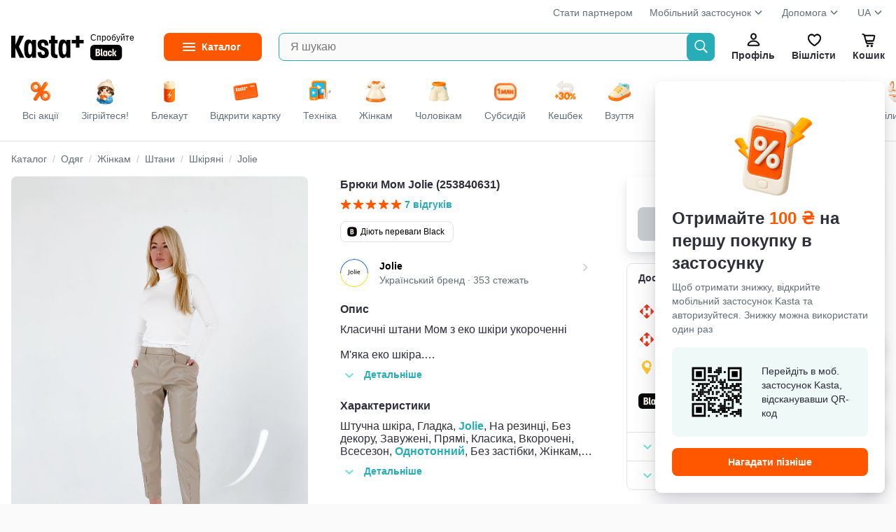

--- FILE ---
content_type: text/html
request_url: https://kasta.ua/uk/product/14028862:582/
body_size: 28367
content:
<!DOCTYPE html>
<head><title>Брюки Мом Jolie (253840631) ‣ Купить в интернет-магазине Каста ‣ Киев, Одесса, Харьков ‣ Доставка по всей Украине! (#253840631)</title><meta charset="utf-8" /><meta content="no-referrer-when-downgrade" name="referrer" /><meta content="width=device-width, initial-scale=1.0, maximum-scale=1.0, user-scalable=no" name="viewport" /><meta content="Каста" name="author" /><meta content="modnakasta_sessionid" name="session_cookie_name" /><meta content="Брюки Мом Jolie (253840631), на Каста ⊳⊳⊳ Поспішайте купити! Безкоштовна доставка з Black по всій Україні! (#253840631)" data-head-mark="true" name="description" /><meta content="Брюки Мом Jolie" data-head-mark="true" name="keywords" /><meta content="109881015853708" data-head-mark="true" property="fb:app_id" /><meta content="547622923" data-head-mark="true" property="al:ios:app_store_id" /><meta content="fb109881015853708://" data-head-mark="true" property="al:ios:url" /><meta content="modnakasta" data-head-mark="true" property="al:ios:app_name" /><meta content="com.rebbix.modnakasta" data-head-mark="true" property="al:android:package" /><meta content="fb109881015853708://" data-head-mark="true" property="al:android:url" /><meta content="modnakasta" data-head-mark="true" property="al:android:app_name" /><meta content="false" data-head-mark="true" property="al:web:should_fallback" /><meta content="Штани, Класичні штани Мом з еко шкіри укороченні... Склад: Штучна шкіра. Країна бренду: Україна." data-head-mark="true" property="og:description" /><meta content="480" data-head-mark="true" property="og:image:height" /><meta content="uk_UA" data-head-mark="true" property="og:locale" /><meta content="ru_UA" data-head-mark="true" property="og:locale:alternate" /><meta content="product" data-head-mark="true" property="og:type" /><meta content="Jolie" data-head-mark="true" property="og:product:brand" /><meta content="Брюки Мом Jolie (253840631) • 0 грн • інтернет-магазин Каста" data-head-mark="true" property="og:title" /><meta content="kasta.ua" data-head-mark="true" property="og:site_name" /><meta content="instock" data-head-mark="true" property="og:product:availability" /><meta content="https://kasta.ua/uk/product/14028862:582/" data-head-mark="true" property="og:url" /><meta content="https://cdn.kasta.ua/image/345/s3/c/92/1c/10736156/31278821/31278821_original.jpeg" data-head-mark="true" property="og:image" /><meta content="new" data-head-mark="true" property="og:product:condition" /><meta content="345" data-head-mark="true" property="og:image:width" /><meta content="Одяг" data-head-mark="true" property="og:product:category" /><link href="https://cdn.kasta.ua/static/img/favicon.ico?v=8c3a7b" rel="icon" sizes="any" /><link href="https://cdn.kasta.ua/static/img/favicon.svg?v=704ca9" rel="icon" type="image/svg+xml" /><link href="https://cdn.kasta.ua/static/img/apple-touch-icon.png?v=a89b10" rel="apple-touch-icon" /><meta content="yes" name="apple-mobile-web-app-capable" /><meta content="yes" name="mobile-web-app-capable" /><meta content="yes" name="apple-touch-fullscreen" /><meta content="kasta.ua" name="apple-mobile-web-app-title" /><meta content="default" name="apple-mobile-web-app-status-bar-style" /><link href="/manifest.json?v=eaac85" rel="manifest" /><meta content="#FF5700" name="theme-color" /><link href="https://api.kasta.ua" rel="api-base-url" /><link href="https://cdn.kasta.ua/static/" rel="static-url" /><link href="https://cdn.kasta.ua/imgw/loc/" rel="media-url" /><link href="https://cdn.kasta.ua/image/" rel="image-url" /><link href="https://cdn.kasta.ua/static/opensearchdescription.xml?v=a648fe" rel="search" type="application/opensearchdescription+xml" /><link data-head-mark="true" href="https://kasta.ua/uk/product/14028862:582/" rel="canonical" /><link data-head-mark="true" href="https://kasta.ua/ru/product/14028862:582/" hreflang="ru" rel="alternate" /><link data-head-mark="true" href="https://kasta.ua/uk/product/14028862:582/" hreflang="uk" rel="alternate" /><script>window.dataLayer = window.dataLayer || [];
    dataLayer.push({'siteVersion': 'ts'});</script><link href="https://cdn.kasta.ua/static/main.css?v=8f881e" rel="stylesheet" type="text/css" /></head><body><noscript><style>.nojs-hide { display: none !important; }</style><iframe height="0" src="//www.googletagmanager.com/ns.html?id=GTM-KDDQ7L" style="display:none;visibility:hidden" width="0"></iframe></noscript><div id="content"><div id="root"><div id="top"></div><div><div chua-load="view" chua-ctx="{&quot;url&quot;:&quot;/uk/product/14028862:582/&quot;}"><div id="up" ts-req="https://api.kasta.ua/api/v2/ssr/partial/?__args=%5B%5D&amp;__cli=69bae768471a8c01&amp;__sym=mk.fe.common.header%2FAuthHeaderSSR" ts-target="#hLogo" ts-req-before="anon, prevent, gtmOnly chua-anon" ts-trigger="load" chua-anon="auth" class="header no-ts-active"></div><div ts-click="class+ z-100" ts-trigger="outside" ts-action="class- z-100" class="header-container"></div><div style="z-index:83" class="bg-white relative"><div class="container px-16 pt-8"><div class="flex lh-20 t-14 t-nickel"><div class="expand"></div><a href="https://hub.kasta.ua/supplier/?utm_source=kasta&amp;utm_medium=site_main_page&amp;utm_campaign=button_start_partner" target="_blank">Стати партнером</a><div class="dropdown header__drop ml-24"><a>Мобільний застосунок<div class="ic chevron-down-s--nickel m-4 mb-8"></div></a><ul class="drop-content"><li><a target="_blank" href="https://kst.im/q3bKQoAB4U" class="header-drop_item header__help-item">iOS</a></li><li><a target="_blank" href="https://kst.im/W1sJZzDB4U" class="header-drop_item header__help-item">Android</a></li></ul></div><div class="ml-24"><div class="dropdown header__drop"><a href="/uk/page/support/contacts/">Допомога<div class="ic chevron-down-s--nickel m-4 mb-8"></div></a><ul class="drop-content"><li><a href="/uk/page/support/aboutus/" class="header-drop_item header__help-item">Про Kasta</a></li><li><a href="/uk/page/support/products-and-orders/" class="header-drop_item header__help-item">Товари і замовлення</a></li><li><a href="/uk/page/support/black-and-cashback/" class="header-drop_item header__help-item">Kasta Black</a></li><li><a href="/uk/page/support/kasta-cashback/" class="header-drop_item header__help-item">Кешбек</a></li><li><a href="/uk/page/support/kasta-card/" class="header-drop_item header__help-item">Kasta Visa Картка</a></li><li><a href="/uk/page/support/bezkoshtovna-rozstrochka/" class="header-drop_item header__help-item">Безкоштовна розстрочка</a></li><li><a href="/uk/page/support/bonuses-and-promocodes/" class="header-drop_item header__help-item">Бонуси та промокоди</a></li><li><a href="/uk/page/support/campaigns/" class="header-drop_item header__help-item">Акції</a></li><li><a href="/uk/page/support/payments/" class="header-drop_item header__help-item">Оплата</a></li><li><a href="/uk/page/support/deliveries/" class="header-drop_item header__help-item">Доставка</a></li><li><a href="/uk/page/support/returnpolicy/" class="header-drop_item header__help-item">Повернення</a></li><li><a href="/uk/page/support/contacts/" class="header-drop_item header__help-item">Контакти</a></li><li><a href="/uk/page/support/agreement/" class="header-drop_item header__help-item">Угода користувача</a></li><li><a href="/uk/page/support/privacypolicy/" class="header-drop_item header__help-item">Політика конфіденційності</a></li><li><a href="/uk/page/support/cookiepolicy/" class="header-drop_item header__help-item">Політика кукі файлів</a></li></ul></div></div><div class="ml-24"><div class="dropdown header__drop">UA<div class="ic chevron-down-s--nickel m-4 mb-8"></div><ul class="drop-content lang-list px-16"><li><a onclick="event.preventDefault();window.location.href = &#x27;/lang/uk&#x27;;" href="/uk/product/14028862:582/" class="lang__item py-8 active">Українська</a></li><li><a onclick="event.preventDefault();window.location.href = &#x27;/lang/ru&#x27;;" href="/ru/product/14028862:582/" class="lang__item py-8 ">Русский</a></li></ul></div></div></div></div></div><div class="sticky top-0 z-82 bg-white"><div ts-click="class+ z-100" ts-trigger="outside" ts-action="class- z-100" class="container flex center p-16 relative"><div class="hidden"><img src="https://cdn.kasta.ua/static/img/svg/header/user--accent.svg?v=09ac89"/><img src="https://cdn.kasta.ua/static/img/svg/header/favs--accent.svg?v=277fe8"/><img src="https://cdn.kasta.ua/static/img/svg/header/cart--accent.svg?v=76fb90"/></div><div id="hLogo" class="header-logo center mr-40 header-logo--desk"><a href="/" class="block line-height-0 shrink-0"><img src="https://cdn.kasta.ua/static/img/header/logo.svg?v=3c4d34" alt="Iнтернет-магазин Kasta" class="header-logo__img mr-px"/></a><a href="/uk/black/" class="black-link ml-4 block ml-8">Спробуйте<div class="black-link__badge"></div></a></div><details id="menuVertical" ts-trigger="outside" ts-action="delattr open" class="mr-24 menu_fixed"><summary title="Каталог товарів" class="menu__btn t-14 t-bold"><span class="menu__label">Каталог</span></summary><div class="menu-vertical__content"><ul id="mk_menu" ts-trigger="visible" ts-action="initDropdownMenu" class="menu-vertical__list"><li ts-req="https://api.kasta.ua/api/v2/ssr/partial/?__args=%5B%22ff660493-c2bb-a810-60d4-50753dffcedf%22%5D&amp;__cli=2900fe999f20373f&amp;__sym=mk.fe.common.menu%2FRenderMenuPartial" ts-target="child .main-navigation__sub-wrapper" ts-trigger="mouseenter once" ts-load="on &#x27;visible&#x27;, req &#x27;https://api.kasta.ua/api/v2/ssr/partial/?__args=%5B%22ff660493-c2bb-a810-60d4-50753dffcedf%22%5D&amp;__cli=2900fe999f20373f&amp;__sym=mk.fe.common.menu%2FRenderMenuPartial&#x27;" class="menu-vertical__item group active"><a ts-click="target &#x27;#menuVertical&#x27;, delattr &#x27;open&#x27;" href="/uk/market/odezhda/" class="menu-vertical__link"><img src="https://cdn.kasta.ua/imgw/loc/44x44/s3/uploads/menu_icons/2019/08/418/9c5b74ff6cdf498d93f2ffd150eaadb3.png" style="height:36px;width:36px" class="menu-vertical__category-icon mx-4"/>Одяг</a><div class="main-navigation__sub-wrapper"></div></li><li ts-req="https://api.kasta.ua/api/v2/ssr/partial/?__args=%5B%22c751e9b0-5a64-3662-183a-b4eb346a6a00%22%5D&amp;__cli=2900fe999f20373f&amp;__sym=mk.fe.common.menu%2FRenderMenuPartial" ts-target="child .main-navigation__sub-wrapper" ts-trigger="mouseenter once" class="menu-vertical__item group"><a ts-click="target &#x27;#menuVertical&#x27;, delattr &#x27;open&#x27;" href="/uk/market/obuv/" class="menu-vertical__link"><img src="https://cdn.kasta.ua/imgw/loc/44x44/s3/uploads/menu_icons/2019/08/419/6683d0e14c6643e3836bb8efa3f174af.png" style="height:36px;width:36px" class="menu-vertical__category-icon mx-4"/>Взуття</a><div class="main-navigation__sub-wrapper"></div></li><li ts-req="https://api.kasta.ua/api/v2/ssr/partial/?__args=%5B%2284ec57d7-1058-a9b2-ce2d-b2ea978b8970%22%5D&amp;__cli=2900fe999f20373f&amp;__sym=mk.fe.common.menu%2FRenderMenuPartial" ts-target="child .main-navigation__sub-wrapper" ts-trigger="mouseenter once" class="menu-vertical__item group"><a ts-click="target &#x27;#menuVertical&#x27;, delattr &#x27;open&#x27;" href="/uk/market/tovary-dlya-detey/" class="menu-vertical__link"><img src="https://cdn.kasta.ua/imgw/loc/44x44/s3/uploads/menu_icons/2019/08/419/fa8c6575b52643f49adf5da4ada20305.png" style="height:36px;width:36px" class="menu-vertical__category-icon mx-4"/>Дітям</a><div class="main-navigation__sub-wrapper"></div></li><li ts-req="https://api.kasta.ua/api/v2/ssr/partial/?__args=%5B%22f9efbc09-94c9-6bf4-4b62-acd24297ef7e%22%5D&amp;__cli=2900fe999f20373f&amp;__sym=mk.fe.common.menu%2FRenderMenuPartial" ts-target="child .main-navigation__sub-wrapper" ts-trigger="mouseenter once" class="menu-vertical__item group"><a ts-click="target &#x27;#menuVertical&#x27;, delattr &#x27;open&#x27;" href="/uk/market/krasota/" class="menu-vertical__link"><img src="https://cdn.kasta.ua/imgw/loc/44x44/s3/uploads/menu_icons/2019/08/420/70dc5d3d8d9d45e39ca1b0258651ae26.png" style="height:36px;width:36px" class="menu-vertical__category-icon mx-4"/>Краса та здоров&#x27;я</a><div class="main-navigation__sub-wrapper"></div></li><li ts-req="https://api.kasta.ua/api/v2/ssr/partial/?__args=%5B%222dfaa991-2238-f03a-93c5-08da3d3ebdad%22%5D&amp;__cli=2900fe999f20373f&amp;__sym=mk.fe.common.menu%2FRenderMenuPartial" ts-target="child .main-navigation__sub-wrapper" ts-trigger="mouseenter once" class="menu-vertical__item group"><a ts-click="target &#x27;#menuVertical&#x27;, delattr &#x27;open&#x27;" href="/uk/market/tovary-dlya-sporta-i-otdyha/" class="menu-vertical__link"><img src="https://cdn.kasta.ua/imgw/loc/44x44/s3/uploads/menu_icons/2019/08/421/fe31f0cbc9f24491b9fff79aa977d18e.png" style="height:36px;width:36px" class="menu-vertical__category-icon mx-4"/>Спорт та відпочинок</a><div class="main-navigation__sub-wrapper"></div></li><li ts-req="https://api.kasta.ua/api/v2/ssr/partial/?__args=%5B%2252af7fe1-b3b0-3320-bd81-87701ed03bf0%22%5D&amp;__cli=2900fe999f20373f&amp;__sym=mk.fe.common.menu%2FRenderMenuPartial" ts-target="child .main-navigation__sub-wrapper" ts-trigger="mouseenter once" class="menu-vertical__item group"><a ts-click="target &#x27;#menuVertical&#x27;, delattr &#x27;open&#x27;" href="/uk/market/aksessuary/" class="menu-vertical__link"><img src="https://cdn.kasta.ua/imgw/loc/44x44/s3/uploads/menu_icons/2019/08/420/4c73cf6ee25043fa8d19e5fe1f8c4d59.png" style="height:36px;width:36px" class="menu-vertical__category-icon mx-4"/>Аксесуари</a><div class="main-navigation__sub-wrapper"></div></li><li ts-req="https://api.kasta.ua/api/v2/ssr/partial/?__args=%5B%22e8b52399-a971-456b-812e-74596c5cd798%22%5D&amp;__cli=2900fe999f20373f&amp;__sym=mk.fe.common.menu%2FRenderMenuPartial" ts-target="child .main-navigation__sub-wrapper" ts-trigger="mouseenter once" class="menu-vertical__item group"><a ts-click="target &#x27;#menuVertical&#x27;, delattr &#x27;open&#x27;" href="/uk/market/elektronika-i-bytovaya-tekhnika/" class="menu-vertical__link"><img src="https://cdn.kasta.ua/imgw/loc/44x44/s3/uploads/menu_icons/2021/04/203/16f30dbb48de421a93d6e1ddce50d971.png" style="height:36px;width:36px" class="menu-vertical__category-icon mx-4"/>Електроніка та техніка</a><div class="main-navigation__sub-wrapper"></div></li><li ts-req="https://api.kasta.ua/api/v2/ssr/partial/?__args=%5B%22aa83c1e7-561c-a172-fba5-01b40ec31043%22%5D&amp;__cli=2900fe999f20373f&amp;__sym=mk.fe.common.menu%2FRenderMenuPartial" ts-target="child .main-navigation__sub-wrapper" ts-trigger="mouseenter once" class="menu-vertical__item group"><a ts-click="target &#x27;#menuVertical&#x27;, delattr &#x27;open&#x27;" href="/uk/market/tovary-dlya-doma/" class="menu-vertical__link"><img src="https://cdn.kasta.ua/imgw/loc/44x44/s3/uploads/menu_icons/2019/08/420/0128278e99e148a482923447295daaec.png" style="height:36px;width:36px" class="menu-vertical__category-icon mx-4"/>Товари для дому</a><div class="main-navigation__sub-wrapper"></div></li><li ts-req="https://api.kasta.ua/api/v2/ssr/partial/?__args=%5B%229cffc86c-00fd-433a-9919-b594ef1772de%22%5D&amp;__cli=2900fe999f20373f&amp;__sym=mk.fe.common.menu%2FRenderMenuPartial" ts-target="child .main-navigation__sub-wrapper" ts-trigger="mouseenter once" class="menu-vertical__item group"><a ts-click="target &#x27;#menuVertical&#x27;, delattr &#x27;open&#x27;" href="/uk/market/hoztovary-bytovaya-himiya/" class="menu-vertical__link"><img src="https://cdn.kasta.ua/imgw/loc/44x44/s3/uploads/menu_icons/2020/03/120/f2f589e98c3f4a8bb14811ff04194bf5.png" style="height:36px;width:36px" class="menu-vertical__category-icon mx-4"/>Побутова хімія і госптовари</a><div class="main-navigation__sub-wrapper"></div></li><li ts-req="https://api.kasta.ua/api/v2/ssr/partial/?__args=%5B%22866c3e00-7e5a-47d4-907d-1c4eb15dc345%22%5D&amp;__cli=2900fe999f20373f&amp;__sym=mk.fe.common.menu%2FRenderMenuPartial" ts-target="child .main-navigation__sub-wrapper" ts-trigger="mouseenter once" class="menu-vertical__item group"><a ts-click="target &#x27;#menuVertical&#x27;, delattr &#x27;open&#x27;" href="/uk/market/zootovary/" class="menu-vertical__link"><img src="https://cdn.kasta.ua/imgw/loc/44x44/s3/uploads/menu_icons/2025/06/500/b5390defb0404eff834bd299111f7bb2.png" style="height:36px;width:36px" class="menu-vertical__category-icon mx-4"/>Зоотовари</a><div class="main-navigation__sub-wrapper"></div></li><li ts-req="https://api.kasta.ua/api/v2/ssr/partial/?__args=%5B%2203f4be13-c498-4266-b953-0b6b7e0cbf61%22%5D&amp;__cli=2900fe999f20373f&amp;__sym=mk.fe.common.menu%2FRenderMenuPartial" ts-target="child .main-navigation__sub-wrapper" ts-trigger="mouseenter once" class="menu-vertical__item group"><a ts-click="target &#x27;#menuVertical&#x27;, delattr &#x27;open&#x27;" href="/uk/market/produkty-pitaniya-napitki/" class="menu-vertical__link"><img src="https://cdn.kasta.ua/imgw/loc/44x44/s3/uploads/menu_icons/2020/03/131/bcfe3bce43c0483e80839acf9a52b65e.png" style="height:36px;width:36px" class="menu-vertical__category-icon mx-4"/>Продукти харчування</a><div class="main-navigation__sub-wrapper"></div></li><li ts-req="https://api.kasta.ua/api/v2/ssr/partial/?__args=%5B%2271f44a11-6969-4078-bf0b-0f7281ff12cf%22%5D&amp;__cli=2900fe999f20373f&amp;__sym=mk.fe.common.menu%2FRenderMenuPartial" ts-target="child .main-navigation__sub-wrapper" ts-trigger="mouseenter once" class="menu-vertical__item group"><a ts-click="target &#x27;#menuVertical&#x27;, delattr &#x27;open&#x27;" href="/uk/market/tovary-dlya-viyskovykh/" class="menu-vertical__link"><img src="https://cdn.kasta.ua/imgw/loc/44x44/s3/uploads/menu_icons/2022/12/537/720a3d11d879424b863001136e2d7448.png" style="height:36px;width:36px" class="menu-vertical__category-icon mx-4"/>Товари для захисників</a><div class="main-navigation__sub-wrapper"></div></li><li class="menu-vertical__item nohover"><a ts-click="target &#x27;#menuVertical&#x27;, delattr &#x27;open&#x27;" href="/uk/brand/" class="menu-vertical__link"><img src="https://cdn.kasta.ua/static/img/svg/star.svg?v=4a25a7" style="height:24px;width:24px" class="mx-8"/>Бренди</a></li></ul></div></details><form autoComplete="off" action="/uk/search/" ts-trigger="submit" ts-action="prevent, formValue &#x27;q&#x27;, inputLonger 2, formValue &#x27;q&#x27;, target &#x27;child .autocomplete&#x27;, goToSearch" class="search relative expand"><input type="search" ts-target="parent form | .autocomplete" ts-req-before="target &#x27;parent form&#x27;, formValue &#x27;q&#x27;, not inputLonger 2, prevent, target &#x27;child .autocomplete&#x27;, innerHTML &#x27;&#x27;" ts-req="https://api.kasta.ua/api/v2/search/suggest" maxLength="500" placeholder="Я шукаю" name="q" title="Введіть хоча б дві букви" required="" ts-trigger="input changed delay 100" pattern=".*\S\S.*" class="input-box input-box--search-right bg-light h-40 pr-40 ellipsis border-accent"/><button type="submit" id="searchBtn" class="search__btn search__btn--ab"></button><div style="min-width:400px" class="autocomplete search-autocomplete z-100 py-8 w-100"></div></form><div><div id="hUser" role="button" ts-req="https://api.kasta.ua/api/v2/ssr/login-form" ts-target="#popup-container" ts-swap="append" ts-data="{&quot;login-place&quot;:&quot;onbo-start--at-profile&quot;}" class="header__btn"><div class="ic header-profile"></div>Профіль</div></div><a id="hWish" href="/uk/wishlist/popular/" ts-swap-push="#hWish" class="header__btn"><div class="ic header-fav"></div>Вішлісти</a><div id="hCart"><a href="/uk/me/basket/" ts-req-before="chua, anon, anonCart" chua-event="header_cart" ts-req="https://api.kasta.ua/api/v2/anonymous-cart/info?sidebar=1" ts-req-method="POST" ts-target="#sidebarContainer" ts-swap="inner" class="relative header__btn "><div class="ic header-cart"></div>Кошик<span id="cartQnt" ts-load="anon, anonCartQuantity, setInnerText" class="hidden:empty cart-qnt"></span></a></div></div></div><div class="bg-white z-81 relative"><div ts-action="scrollBy 0 0" ts-trigger="mouseenter" class="container dsc__container flex center relative scrollbar"><a href="/" chua-ctx="{&quot;tag&quot;:&quot;all&quot;,&quot;gtm&quot;:{&quot;only&quot;:false},&quot;data&quot;:null}" chua-click="discovery_click" class="flex-shrink-0"><div class="dsc__tab dsc__home "><img src="https://cdn.kasta.ua/static/img/discovery_main_page.png?v=7268a6" class="dsc__icon"/><div class="mt-4">Всі акції</div></div></a><a href="/?main=zigrivayemosya" chua-ctx="{&quot;tag&quot;:&quot;zigrivayemosya&quot;,&quot;gtm&quot;:{&quot;only&quot;:false},&quot;data&quot;:null}" chua-click="discovery_click" class="flex-shrink-0"><div class="dsc__tab "><img src="https://cdn.kasta.ua/imgw/loc/0x0/s3/uploads/discovery_bar_icons/24881b9021794fe29bc593e84f891a33.png" class="dsc__icon"/><div class="mt-4">Зігрійтеся!</div></div></a><a href="/?main=be-ready-for-black-out" chua-ctx="{&quot;tag&quot;:&quot;be-ready-for-black-out&quot;,&quot;gtm&quot;:{&quot;only&quot;:false},&quot;data&quot;:null}" chua-click="discovery_click" class="flex-shrink-0"><div class="dsc__tab "><img src="https://cdn.kasta.ua/imgw/loc/0x0/s3/uploads/discovery_bar_icons/8e5e574ebd3c496c988266718eb2cd25.png" class="dsc__icon"/><div class="mt-4">Блекаут</div></div></a><a href="/?main=kasta-card" chua-ctx="{&quot;tag&quot;:&quot;kasta-card&quot;,&quot;gtm&quot;:{&quot;only&quot;:false},&quot;data&quot;:null}" chua-click="discovery_click" class="flex-shrink-0"><div class="dsc__tab "><img src="https://cdn.kasta.ua/imgw/loc/0x0/s3/uploads/discovery_bar_icons/636145736dde4d8e95510105ba6a62e8.png" class="dsc__icon"/><div class="mt-4">Відкрити картку</div></div></a><a href="/?main=tekhnika" chua-ctx="{&quot;tag&quot;:&quot;tekhnika&quot;,&quot;gtm&quot;:{&quot;only&quot;:false},&quot;data&quot;:null}" chua-click="discovery_click" class="flex-shrink-0"><div class="dsc__tab "><img src="https://cdn.kasta.ua/imgw/loc/0x0/s3/uploads/discovery_bar_icons/fb75e4e3a48e433fb75d57edaf5c0eeb.png" class="dsc__icon"/><div class="mt-4">Техніка</div></div></a><a href="/?main=women" chua-ctx="{&quot;tag&quot;:&quot;women&quot;,&quot;gtm&quot;:{&quot;only&quot;:false},&quot;data&quot;:null}" chua-click="discovery_click" class="flex-shrink-0"><div class="dsc__tab "><img src="https://cdn.kasta.ua/imgw/loc/0x0/s3/uploads/discovery_bar_icons/b46d995d5e274f028b1453503d00855f.png" class="dsc__icon"/><div class="mt-4">Жінкам</div></div></a><a href="/?main=men" chua-ctx="{&quot;tag&quot;:&quot;men&quot;,&quot;gtm&quot;:{&quot;only&quot;:false},&quot;data&quot;:null}" chua-click="discovery_click" class="flex-shrink-0"><div class="dsc__tab "><img src="https://cdn.kasta.ua/imgw/loc/0x0/s3/uploads/discovery_bar_icons/462dfe91a1e64121b0b87ade00480154.png" class="dsc__icon"/><div class="mt-4">Чоловікам</div></div></a><a href="/?main=one-million-subsidies" chua-ctx="{&quot;tag&quot;:&quot;one-million-subsidies&quot;,&quot;gtm&quot;:{&quot;only&quot;:false},&quot;data&quot;:null}" chua-click="discovery_click" class="flex-shrink-0"><div class="dsc__tab "><img src="https://cdn.kasta.ua/imgw/loc/0x0/s3/uploads/discovery_bar_icons/727933f2520440489c8b6bb1ef74556c.png" class="dsc__icon"/><div class="mt-4">Субсидій</div></div></a><a href="/?main=marketplace-new-merchants-2" chua-ctx="{&quot;tag&quot;:&quot;marketplace-new-merchants-2&quot;,&quot;gtm&quot;:{&quot;only&quot;:false},&quot;data&quot;:null}" chua-click="discovery_click" class="flex-shrink-0"><div class="dsc__tab "><img src="https://cdn.kasta.ua/imgw/loc/0x0/s3/uploads/discovery_bar_icons/a520e0dfe78a451b842a04315b6e0c2f.png" class="dsc__icon"/><div class="mt-4">Кешбек</div></div></a><a href="/?main=perevzuvaysia" chua-ctx="{&quot;tag&quot;:&quot;perevzuvaysia&quot;,&quot;gtm&quot;:{&quot;only&quot;:false},&quot;data&quot;:null}" chua-click="discovery_click" class="flex-shrink-0"><div class="dsc__tab "><img src="https://cdn.kasta.ua/imgw/loc/0x0/s3/uploads/discovery_bar_icons/81a4c82f0251411abfbe27ea41110ec3.png" class="dsc__icon"/><div class="mt-4">Взуття</div></div></a><a href="/?main=potribni-dribnychky" chua-ctx="{&quot;tag&quot;:&quot;potribni-dribnychky&quot;,&quot;gtm&quot;:{&quot;only&quot;:false},&quot;data&quot;:null}" chua-click="discovery_click" class="flex-shrink-0"><div class="dsc__tab "><img src="https://cdn.kasta.ua/imgw/loc/0x0/s3/uploads/discovery_bar_icons/0609fb8c1526487dbf3b8f7f1b1c2c4c.png" class="dsc__icon"/><div class="mt-4">Потрібнички</div></div></a><a href="/?main=children" chua-ctx="{&quot;tag&quot;:&quot;children&quot;,&quot;gtm&quot;:{&quot;only&quot;:false},&quot;data&quot;:null}" chua-click="discovery_click" class="flex-shrink-0"><div class="dsc__tab "><img src="https://cdn.kasta.ua/imgw/loc/0x0/s3/uploads/discovery_bar_icons/e93dd99c237c43738e3fe60dd5537dfd.png" loading="lazy" class="dsc__icon"/><div class="mt-4">Дітям</div></div></a><a href="/?main=home" chua-ctx="{&quot;tag&quot;:&quot;home&quot;,&quot;gtm&quot;:{&quot;only&quot;:false},&quot;data&quot;:null}" chua-click="discovery_click" class="flex-shrink-0"><div class="dsc__tab "><img src="https://cdn.kasta.ua/imgw/loc/0x0/s3/uploads/discovery_bar_icons/6d9e6e879aac4b43b9a81350e5504a59.png" loading="lazy" class="dsc__icon"/><div class="mt-4">Дім</div></div></a><a href="/?main=ukraine" chua-ctx="{&quot;tag&quot;:&quot;ukraine&quot;,&quot;gtm&quot;:{&quot;only&quot;:false},&quot;data&quot;:null}" chua-click="discovery_click" class="flex-shrink-0"><div class="dsc__tab "><img src="https://cdn.kasta.ua/imgw/loc/0x0/s3/uploads/discovery_bar_icons/060f8e5224a24bb7b731ef49bf07a005.png" loading="lazy" class="dsc__icon"/><div class="mt-4">Наше</div></div></a><a href="/?main=lingerie" chua-ctx="{&quot;tag&quot;:&quot;lingerie&quot;,&quot;gtm&quot;:{&quot;only&quot;:false},&quot;data&quot;:null}" chua-click="discovery_click" class="flex-shrink-0"><div class="dsc__tab "><img src="https://cdn.kasta.ua/imgw/loc/0x0/s3/uploads/discovery_bar_icons/2f63f88021274ac980c22ad85b4c51e5.png" loading="lazy" class="dsc__icon"/><div class="mt-4">Білизна</div></div></a><a href="/?main=accessorize" chua-ctx="{&quot;tag&quot;:&quot;accessorize&quot;,&quot;gtm&quot;:{&quot;only&quot;:false},&quot;data&quot;:null}" chua-click="discovery_click" class="flex-shrink-0"><div class="dsc__tab "><img src="https://cdn.kasta.ua/imgw/loc/0x0/s3/uploads/discovery_bar_icons/af6845899c5346d99e36ce0a53cd196a.png" loading="lazy" class="dsc__icon"/><div class="mt-4">Аксесуари</div></div></a><a href="/?main=sport" chua-ctx="{&quot;tag&quot;:&quot;sport&quot;,&quot;gtm&quot;:{&quot;only&quot;:false},&quot;data&quot;:null}" chua-click="discovery_click" class="flex-shrink-0"><div class="dsc__tab "><img src="https://cdn.kasta.ua/imgw/loc/0x0/s3/uploads/discovery_bar_icons/dcde1aa4051e496d87524e3d6bb887ee.png" loading="lazy" class="dsc__icon"/><div class="mt-4">Спорт</div></div></a><a href="/?main=makeup" chua-ctx="{&quot;tag&quot;:&quot;makeup&quot;,&quot;gtm&quot;:{&quot;only&quot;:false},&quot;data&quot;:null}" chua-click="discovery_click" class="flex-shrink-0"><div class="dsc__tab "><img src="https://cdn.kasta.ua/imgw/loc/0x0/s3/uploads/discovery_bar_icons/27d88bf33b094306bac82a6aaf737cef.png" loading="lazy" class="dsc__icon"/><div class="mt-4">Краса</div></div></a><a href="/?main=premium" chua-ctx="{&quot;tag&quot;:&quot;premium&quot;,&quot;gtm&quot;:{&quot;only&quot;:false},&quot;data&quot;:null}" chua-click="discovery_click" class="flex-shrink-0"><div class="dsc__tab "><img src="https://cdn.kasta.ua/imgw/loc/0x0/s3/uploads/discovery_bar_icons/558567598b0c4eb69ecb4aebf25f7c7f.png" loading="lazy" class="dsc__icon"/><div class="mt-4">Premium</div></div></a></div></div><div style="top:76px" class="sticky header-shade z-81"></div><div id="login" role="button" ts-req="https://api.kasta.ua/api/v2/ssr/login-form" ts-target="#popup-container" ts-swap="append" class="hidden"></div><div class="wrapper light_bg"><div class="widget-bar"><div id="support-widget" ts-trigger="click" ts-action="hide" class="support-widgets-overlay hidden"><div class="support-widgets-inner"><div class="support-widgets-close"></div><h2 class="support-widgets-title">ДОПОМОГА</h2><p class="support-widget__label mb-16">Зателефонувати за тарифами вашого оператора</p><a href="tel:+380443555555" target="_blank" class="support-widgets-item sw-call"><span class="sw-icon"></span>+380 (44) 355-55-55</a><a href="tel:+380671747704" target="_blank" class="support-widgets-item sw-call"><span class="sw-icon"></span>+380 (67) 174-77-04</a><a href="tel:+380731747704" target="_blank" class="support-widgets-item sw-call"><span class="sw-icon"></span>+380 (73) 174-77-04</a><a href="tel:+380991747704" target="_blank" class="support-widgets-item sw-call"><span class="sw-icon"></span>+380 (99) 174-77-04</a><div class="support-widget__label pb-32">Графік роботи з 9:00 до 20:00 щодня</div></div></div><div id="mainChatButton" class="w-bar-item --web-chat"><div role="button" onclick="this.parentElement.setAttribute(&#x27;data-first-chat-click&#x27;, &#x27;true&#x27;)" ts-click="anon, login; not anon, target #chatScriptContainer, click" class="w-full h-full"></div><div ts-load="restoreChatCount; target #chatScriptContainer, not empty, remountChat" class="flex-shrink-0 user-messages-count"></div></div><div ts-trigger="click" ts-target="#support-widget" ts-action="show" class="w-bar-item --call"></div><a href="#top" title="Вгору" chua-ctx="{&quot;gtm&quot;:{&quot;only&quot;:true}}" chua-click="up"><div class="w-bar-item --to-top"></div></a><a href="#footer" title="Вниз" chua-ctx="{&quot;gtm&quot;:{&quot;only&quot;:true}}" chua-click="down"><div class="w-bar-item --to-bottom"></div></a></div><div id="reactContent"><div><div id="popupContainerReact"></div><div id="drawerContainer" class="drawer-container"></div><div id="noti-container"></div><div id="msg" class="msg"></div><div><div id="tooltip" class="tooltip"></div><div class="tooltip__pointer"><svg width="14px" height="8px"><polygon points="0,0 14,0 7,8" style="fill:#fff"></polygon>triangle</svg></div></div><div id="pdRoot" chua-ctx="{&quot;product_stock&quot;:&quot;0&quot;,&quot;product_availability&quot;:&quot;sold&quot;,&quot;products&quot;:[{&quot;id&quot;:253840631,&quot;pp_id&quot;:14028862,&quot;color_id&quot;:582,&quot;price&quot;:0}]}" chua-load="product_details"><script type="application/ld+json">{"sku":253840631,"@context":"http://schema.org","brand":{"@type":"Brand","name":"Jolie"},"review":[{"@type":"Review","name":"Брюки Мом Jolie (253840631)","author":{"@type":"Person","name":"Наталия В."},"datePublished":"2023-11-07","description":"Гроші швидко повернули","reviewRating":{"@type":"Rating","ratingValue":5}},{"@type":"Review","name":"Брюки Мом Jolie (253840631)","author":{"@type":"Person","name":"Наталия В."},"datePublished":"2023-11-07","description":"Ситуацію оперативно вирішили","reviewRating":{"@type":"Rating","ratingValue":5}},{"@type":"Review","name":"Брюки Мом Jolie (253840631)","author":{"@type":"Person","name":"Наталия В."},"datePublished":"2023-11-06","description":"","reviewRating":{"@type":"Rating","ratingValue":1}},{"@type":"Review","name":"Брюки Мом Jolie (253840631)","author":{"@type":"Person","name":"Наталия В."},"datePublished":"2023-11-06","description":"Поверніть кошти за повернутий товар","reviewRating":{"@type":"Rating","ratingValue":1}},{"@type":"Review","name":"Брюки Мом Jolie (253840631)","author":{"@type":"Person","name":"МаринаМарина Р."},"datePublished":"2023-03-17","description":"","reviewRating":{"@type":"Rating","ratingValue":5}},{"@type":"Review","name":"Брюки Мом Jolie (253840631)","author":{"@type":"Person","name":"Любовь  К."},"datePublished":"2023-03-03","description":"","reviewRating":{"@type":"Rating","ratingValue":5}},{"@type":"Review","name":"Брюки Мом Jolie (253840631)","author":{"@type":"Person","name":"Любовь  К."},"datePublished":"2023-03-03","description":"","reviewRating":{"@type":"Rating","ratingValue":5}}],"image":["https://cdn.kasta.ua/image/460/s3/c/92/1c/10736156/31278821/31278821_original.jpeg","https://cdn.kasta.ua/image/460/s3/c/92/1c/10736156/31278822/31278822_original.jpeg","https://cdn.kasta.ua/image/460/s3/c/92/1c/10736156/31278823/31278823_original.jpeg","https://cdn.kasta.ua/image/460/s3/c/92/1c/10736156/31278824/31278824_original.jpeg","https://cdn.kasta.ua/image/460/s3/c/92/1c/10736156/31278825/31278825_original.jpeg","https://cdn.kasta.ua/image/460/s3/c/92/1c/10736156/31278826/31278826_original.jpeg"],"aggregateRating":{"@type":"AggregateRating","ratingValue":"5.0","reviewCount":7},"name":"Брюки Мом Jolie (253840631)","itemCondition":"https://schema.org/NewCondition","@type":"Product","description":"Класичні штани Мом з еко шкіри укороченні\n\nМ'яка еко шкіра.\n\nТканина тягнеться.\n\nТалія на резинці.\n\nМожна носити під поясок.\n\nЗі зручними карманами.\n\nХS : об'єм стегон 80-88см\n\nS: 89-93см\n\nM: 94-97см\n\nL: 98-103см\n\nXL: 104 - 110см\n\nЗаміри в нерозтягнутому стані:\n\n- XS(40): талія 31, стегна 45, довжина 92, крок 66\n\n- S(42): талія 32, стегна 47, довжина 93, крок 67\n\n- М(44): талія 35, стегна 49, довжина 93, крок 67\n\n- L(46): талія 37, стегна 51, довжина 93, крок 67\n\n- XL(48): талія 39, стегна 53, довжина 93, крок 67\n\n","offers":{"@type":"Offer","url":"https://kasta.ua/uk/product/14028862:582/","availability":"OutOfStock","priceSpecification":[{"@type":"https://schema.org/UnitPriceSpecification","price":0,"priceType":"https://schema.org/SalePrice","validFrom":"2025-01-23T04:51:59.691+02:00","validThrough":"2027-01-23T04:51:59.691+02:00","priceCurrency":"UAH"},{"@type":"https://schema.org/UnitPriceSpecification","price":0,"priceType":"https://schema.org/ListPrice","validFrom":"2025-01-23T04:51:59.691+02:00","validThrough":"2027-01-23T04:51:59.691+02:00","priceCurrency":"UAH"}]}}</script><div ts-req-before="anon, prevent" ts-trigger="load" ts-req="https://api.kasta.ua/api/v2/ssr/partial/?__args=%5B14028862%20%2214028862%3A582%22%20253840631%20nil%5D&amp;__cli=f0961475f98b3a20&amp;__sym=mk.fe.common.staff%2FProductInfo" class="no-ts-active"></div><div ts-load="scrollBy 9999 0" class="container p__breadcrumbs scroll-x no-scrollbar overflow-y-hidden"><div itemscope="" itemType="http://schema.org/BreadcrumbList" class="breadcrumbs ws-nowrap"><span><span itemProp="itemListElement" itemscope="" itemType="http://schema.org/ListItem"><a href="/uk/market/" itemProp="item" class="breadcrumbs_link"><span itemProp="name">Каталог</span></a><meta itemProp="position" content="1"/></span><span class="breadcrumbs_divider"></span><span itemProp="itemListElement" itemscope="" itemType="http://schema.org/ListItem"><a itemProp="item" href="/uk/market/odezhda/" class="breadcrumbs_link"><span itemProp="name" class="">Одяг</span></a><meta itemProp="position" content="2"/></span><span itemProp="itemListElement" itemscope="" itemType="http://schema.org/ListItem"><span class="breadcrumbs_divider"></span><a itemProp="item" href="/uk/market/zhenskaya-odezhda/" class="breadcrumbs_link"><span itemProp="name" class="">Жінкам</span></a><meta itemProp="position" content="3"/></span><span itemProp="itemListElement" itemscope="" itemType="http://schema.org/ListItem"><span class="breadcrumbs_divider"></span><a itemProp="item" href="/uk/market/zhenskie-bryuki/" class="breadcrumbs_link"><span itemProp="name" class="">Штани</span></a><meta itemProp="position" content="4"/></span><span itemProp="itemListElement" itemscope="" itemType="http://schema.org/ListItem"><span class="breadcrumbs_divider"></span><a itemProp="item" href="/uk/market/zhinochi-shkiryani-shtany/" class="breadcrumbs_link"><span itemProp="name" class="">Шкіряні</span></a><meta itemProp="position" content="5"/></span><span itemProp="itemListElement" itemscope="" itemType="http://schema.org/ListItem"><span class="breadcrumbs_divider"></span><a itemProp="item" href="/uk/market/zhinochi-shkiryani-shtany~brand_jolie/" class="breadcrumbs_link"><span itemProp="name" class="">Jolie</span></a><meta itemProp="position" content="6"/></span></span></div></div><div chua-ctx="{&quot;product_place&quot;:&quot;product&quot;}" class="flex column"><div class="flex column"><div class="p__bg"><div tabindex="-1" role="dialog" aria-hidden="true" class="pswp"><div class="pswp__bg"></div><div class="pswp__scroll-wrap"><div class="pswp__container"><div class="pswp__item"></div><div class="pswp__item"></div><div class="pswp__item"></div></div><div class="pswp__ui pswp__ui--hidden"><div class="pswp__top-bar"><div class="pswp__counter"></div><button title="Закрити (Esc)" ts-action="prevent" ts-trigger="touchstart" class="pswp__button pswp__button--close"></button><button title="На весь екран" class="pswp__button pswp__button--fs"></button><button title="Збільшити/зменшити" class="pswp__button pswp__button--zoom"></button><div class="pswp__preloader"><div class="pswp__preloader__icn"><div class="pswp__preloader__cut"><div class="pswp__preloader__donut"></div></div></div></div></div><button title="Назад (←)" class="pswp__button pswp__button--arrow--left"></button><button title="Вперед (→)" class="pswp__button pswp__button--arrow--right"></button><div class="pswp__caption"><div class="pswp__caption__center"></div></div></div></div></div><form ts-req="https://api.kasta.ua/api/v2/basket/update/?added=1&amp;place=product&amp;sidebar=1" method="POST" ts-req-before="anon, appendAnonCart; fillSource; formValue &#x27;buy-id&#x27;, nil?, prevent, popup &#x27;child .popup-template&#x27;" ts-target="#sidebarContainer" ts-swap="append" ts-req-after="chua" chua-event="cart_add" class="product container p__container relative"><div class="p__block-main"><div data-images="[&quot;https://cdn.kasta.ua/image/1035/s3/c/92/1c/10736156/31278821/31278821_original.jpeg&quot;,&quot;https://cdn.kasta.ua/image/1035/s3/c/92/1c/10736156/31278822/31278822_original.jpeg&quot;,&quot;https://cdn.kasta.ua/image/1035/s3/c/92/1c/10736156/31278823/31278823_original.jpeg&quot;,&quot;https://cdn.kasta.ua/image/1035/s3/c/92/1c/10736156/31278824/31278824_original.jpeg&quot;,&quot;https://cdn.kasta.ua/image/1035/s3/c/92/1c/10736156/31278825/31278825_original.jpeg&quot;,&quot;https://cdn.kasta.ua/image/1035/s3/c/92/1c/10736156/31278826/31278826_original.jpeg&quot;]" class="p__gallery"><div class="relative expand group"><div class="slides__wrap relative group overflow-hidden rounded expand"><ul ts-trigger="scroll" ts-action="onSlideScroll" data-idx="0" id="slideshow" class="slides no-scrollbar"><li tabindex="0" class="slides__slide"><div class="slide-item"><span ts-click="photoSwipe 0" data-zoom-src="https://cdn.kasta.ua/imgw/loc/0x0/s3/c/92/1c/10736156/31278821/31278821_original.jpeg" class="aspect aspect--product h-full"><img alt="Брюки Мом Jolie (253840631)" style="aspect-ratio:23/32" src="https://cdn.kasta.ua/image/1035/s3/c/92/1c/10736156/31278821/31278821_original.jpeg" class="aspect-inner"/></span></div></li><li tabindex="0" class="slides__slide"><div class="slide-item"><span ts-click="photoSwipe 1" data-zoom-src="https://cdn.kasta.ua/imgw/loc/0x0/s3/c/92/1c/10736156/31278822/31278822_original.jpeg" class="aspect aspect--product h-full"><noscript><img alt="Брюки Мом Jolie (253840631)" style="aspect-ratio:23/32" src="https://cdn.kasta.ua/image/1035/s3/c/92/1c/10736156/31278822/31278822_original.jpeg" class="aspect-inner"/></noscript><img alt="Брюки Мом Jolie (253840631)" style="aspect-ratio:23/32" src="https://cdn.kasta.ua/static/img/pict_holder.png?v=9a493c" data-src="https://cdn.kasta.ua/image/1035/s3/c/92/1c/10736156/31278822/31278822_original.jpeg" data-srcset="https://cdn.kasta.ua/image/345/s3/c/92/1c/10736156/31278822/31278822_original.jpeg 345w, https://cdn.kasta.ua/image/460/s3/c/92/1c/10736156/31278822/31278822_original.jpeg 460w, https://cdn.kasta.ua/image/575/s3/c/92/1c/10736156/31278822/31278822_original.jpeg 575w, https://cdn.kasta.ua/image/690/s3/c/92/1c/10736156/31278822/31278822_original.jpeg 690w, https://cdn.kasta.ua/image/1035/s3/c/92/1c/10736156/31278822/31278822_original.jpeg 1035w" class="lazy nojs-hide aspect-inner"/></span></div></li><li tabindex="0" class="slides__slide"><div class="slide-item"><span ts-click="photoSwipe 2" data-zoom-src="https://cdn.kasta.ua/imgw/loc/0x0/s3/c/92/1c/10736156/31278823/31278823_original.jpeg" class="aspect aspect--product h-full"><noscript><img alt="Брюки Мом Jolie (253840631)" style="aspect-ratio:23/32" src="https://cdn.kasta.ua/image/1035/s3/c/92/1c/10736156/31278823/31278823_original.jpeg" class="aspect-inner"/></noscript><img alt="Брюки Мом Jolie (253840631)" style="aspect-ratio:23/32" src="https://cdn.kasta.ua/static/img/pict_holder.png?v=9a493c" data-src="https://cdn.kasta.ua/image/1035/s3/c/92/1c/10736156/31278823/31278823_original.jpeg" data-srcset="https://cdn.kasta.ua/image/345/s3/c/92/1c/10736156/31278823/31278823_original.jpeg 345w, https://cdn.kasta.ua/image/460/s3/c/92/1c/10736156/31278823/31278823_original.jpeg 460w, https://cdn.kasta.ua/image/575/s3/c/92/1c/10736156/31278823/31278823_original.jpeg 575w, https://cdn.kasta.ua/image/690/s3/c/92/1c/10736156/31278823/31278823_original.jpeg 690w, https://cdn.kasta.ua/image/1035/s3/c/92/1c/10736156/31278823/31278823_original.jpeg 1035w" class="lazy nojs-hide aspect-inner"/></span></div></li><li tabindex="0" class="slides__slide"><div class="slide-item"><span ts-click="photoSwipe 3" data-zoom-src="https://cdn.kasta.ua/imgw/loc/0x0/s3/c/92/1c/10736156/31278824/31278824_original.jpeg" class="aspect aspect--product h-full"><noscript><img alt="Брюки Мом Jolie (253840631)" style="aspect-ratio:23/32" src="https://cdn.kasta.ua/image/1035/s3/c/92/1c/10736156/31278824/31278824_original.jpeg" class="aspect-inner"/></noscript><img alt="Брюки Мом Jolie (253840631)" style="aspect-ratio:23/32" src="https://cdn.kasta.ua/static/img/pict_holder.png?v=9a493c" data-src="https://cdn.kasta.ua/image/1035/s3/c/92/1c/10736156/31278824/31278824_original.jpeg" data-srcset="https://cdn.kasta.ua/image/345/s3/c/92/1c/10736156/31278824/31278824_original.jpeg 345w, https://cdn.kasta.ua/image/460/s3/c/92/1c/10736156/31278824/31278824_original.jpeg 460w, https://cdn.kasta.ua/image/575/s3/c/92/1c/10736156/31278824/31278824_original.jpeg 575w, https://cdn.kasta.ua/image/690/s3/c/92/1c/10736156/31278824/31278824_original.jpeg 690w, https://cdn.kasta.ua/image/1035/s3/c/92/1c/10736156/31278824/31278824_original.jpeg 1035w" class="lazy nojs-hide aspect-inner"/></span></div></li><li tabindex="0" class="slides__slide"><div class="slide-item"><span ts-click="photoSwipe 4" data-zoom-src="https://cdn.kasta.ua/imgw/loc/0x0/s3/c/92/1c/10736156/31278825/31278825_original.jpeg" class="aspect aspect--product h-full"><noscript><img alt="Брюки Мом Jolie (253840631)" style="aspect-ratio:23/32" src="https://cdn.kasta.ua/image/1035/s3/c/92/1c/10736156/31278825/31278825_original.jpeg" class="aspect-inner"/></noscript><img alt="Брюки Мом Jolie (253840631)" style="aspect-ratio:23/32" src="https://cdn.kasta.ua/static/img/pict_holder.png?v=9a493c" data-src="https://cdn.kasta.ua/image/1035/s3/c/92/1c/10736156/31278825/31278825_original.jpeg" data-srcset="https://cdn.kasta.ua/image/345/s3/c/92/1c/10736156/31278825/31278825_original.jpeg 345w, https://cdn.kasta.ua/image/460/s3/c/92/1c/10736156/31278825/31278825_original.jpeg 460w, https://cdn.kasta.ua/image/575/s3/c/92/1c/10736156/31278825/31278825_original.jpeg 575w, https://cdn.kasta.ua/image/690/s3/c/92/1c/10736156/31278825/31278825_original.jpeg 690w, https://cdn.kasta.ua/image/1035/s3/c/92/1c/10736156/31278825/31278825_original.jpeg 1035w" class="lazy nojs-hide aspect-inner"/></span></div></li><li tabindex="0" class="slides__slide"><div class="slide-item"><span ts-click="photoSwipe 5" data-zoom-src="https://cdn.kasta.ua/imgw/loc/0x0/s3/c/92/1c/10736156/31278826/31278826_original.jpeg" class="aspect aspect--product h-full"><noscript><img alt="Брюки Мом Jolie (253840631)" style="aspect-ratio:23/32" src="https://cdn.kasta.ua/image/1035/s3/c/92/1c/10736156/31278826/31278826_original.jpeg" class="aspect-inner"/></noscript><img alt="Брюки Мом Jolie (253840631)" style="aspect-ratio:23/32" src="https://cdn.kasta.ua/static/img/pict_holder.png?v=9a493c" data-src="https://cdn.kasta.ua/image/1035/s3/c/92/1c/10736156/31278826/31278826_original.jpeg" data-srcset="https://cdn.kasta.ua/image/345/s3/c/92/1c/10736156/31278826/31278826_original.jpeg 345w, https://cdn.kasta.ua/image/460/s3/c/92/1c/10736156/31278826/31278826_original.jpeg 460w, https://cdn.kasta.ua/image/575/s3/c/92/1c/10736156/31278826/31278826_original.jpeg 575w, https://cdn.kasta.ua/image/690/s3/c/92/1c/10736156/31278826/31278826_original.jpeg 690w, https://cdn.kasta.ua/image/1035/s3/c/92/1c/10736156/31278826/31278826_original.jpeg 1035w" class="lazy nojs-hide aspect-inner"/></span></div></li></ul><div ts-action="switchSlide back" ts-trigger="click" class="slides__control --left hidden group-hover:visible"></div><div ts-action="switchSlide forth" ts-trigger="click" class="slides__control --right hidden group-hover:visible"></div><div class="slides__nav"><div ts-trigger="click" ts-action="switchSlide 0" class="slides__dot inline-block pointer slides__dot--active"></div><div ts-trigger="click" ts-action="switchSlide 1" class="slides__dot inline-block pointer "></div><div ts-trigger="click" ts-action="switchSlide 2" class="slides__dot inline-block pointer "></div><div ts-trigger="click" ts-action="switchSlide 3" class="slides__dot inline-block pointer "></div><div ts-trigger="click" ts-action="switchSlide 4" class="slides__dot inline-block pointer "></div><div ts-trigger="click" ts-action="switchSlide 5" class="slides__dot inline-block pointer "></div></div></div><div ts-trigger="mousemove, mouseenter" ts-action="onZoomboxMove 3.4 1440 1035" ts-click="photoSwipe &#x27;zoombox&#x27;" class="zoom hidden:touch"><div class="zoom__controls"><div class="zoom_lens"></div><div style="background-size:1035px 1440px" class="zoom_box"></div></div></div></div><div class="gallery-thumbs relative p__visible-on-cols-2-3"><span ts-click="switchSlide 0" class="aspect aspect--product flex-shrink-0 pointer block gallery-thumb"><noscript><img alt="Брюки Мом Jolie (253840631)" style="aspect-ratio:23/32" src="https://cdn.kasta.ua/image/345/s3/c/92/1c/10736156/31278821/31278821_original.jpeg" class="aspect-inner"/></noscript><img alt="Брюки Мом Jolie (253840631)" style="aspect-ratio:23/32" src="https://cdn.kasta.ua/static/img/pict_holder.png?v=9a493c" data-src="https://cdn.kasta.ua/image/345/s3/c/92/1c/10736156/31278821/31278821_original.jpeg" data-srcset="https://cdn.kasta.ua/image/345/s3/c/92/1c/10736156/31278821/31278821_original.jpeg 345w, https://cdn.kasta.ua/image/460/s3/c/92/1c/10736156/31278821/31278821_original.jpeg 460w, https://cdn.kasta.ua/image/575/s3/c/92/1c/10736156/31278821/31278821_original.jpeg 575w, https://cdn.kasta.ua/image/690/s3/c/92/1c/10736156/31278821/31278821_original.jpeg 690w, https://cdn.kasta.ua/image/1035/s3/c/92/1c/10736156/31278821/31278821_original.jpeg 1035w" class="lazy nojs-hide aspect-inner"/></span><span ts-click="switchSlide 1" class="aspect aspect--product flex-shrink-0 pointer block gallery-thumb"><noscript><img alt="Брюки Мом Jolie (253840631)" style="aspect-ratio:23/32" src="https://cdn.kasta.ua/image/345/s3/c/92/1c/10736156/31278822/31278822_original.jpeg" class="aspect-inner"/></noscript><img alt="Брюки Мом Jolie (253840631)" style="aspect-ratio:23/32" src="https://cdn.kasta.ua/static/img/pict_holder.png?v=9a493c" data-src="https://cdn.kasta.ua/image/345/s3/c/92/1c/10736156/31278822/31278822_original.jpeg" data-srcset="https://cdn.kasta.ua/image/345/s3/c/92/1c/10736156/31278822/31278822_original.jpeg 345w, https://cdn.kasta.ua/image/460/s3/c/92/1c/10736156/31278822/31278822_original.jpeg 460w, https://cdn.kasta.ua/image/575/s3/c/92/1c/10736156/31278822/31278822_original.jpeg 575w, https://cdn.kasta.ua/image/690/s3/c/92/1c/10736156/31278822/31278822_original.jpeg 690w, https://cdn.kasta.ua/image/1035/s3/c/92/1c/10736156/31278822/31278822_original.jpeg 1035w" class="lazy nojs-hide aspect-inner"/></span><span ts-click="switchSlide 2" class="aspect aspect--product flex-shrink-0 pointer block gallery-thumb"><noscript><img alt="Брюки Мом Jolie (253840631)" style="aspect-ratio:23/32" src="https://cdn.kasta.ua/image/345/s3/c/92/1c/10736156/31278823/31278823_original.jpeg" class="aspect-inner"/></noscript><img alt="Брюки Мом Jolie (253840631)" style="aspect-ratio:23/32" src="https://cdn.kasta.ua/static/img/pict_holder.png?v=9a493c" data-src="https://cdn.kasta.ua/image/345/s3/c/92/1c/10736156/31278823/31278823_original.jpeg" data-srcset="https://cdn.kasta.ua/image/345/s3/c/92/1c/10736156/31278823/31278823_original.jpeg 345w, https://cdn.kasta.ua/image/460/s3/c/92/1c/10736156/31278823/31278823_original.jpeg 460w, https://cdn.kasta.ua/image/575/s3/c/92/1c/10736156/31278823/31278823_original.jpeg 575w, https://cdn.kasta.ua/image/690/s3/c/92/1c/10736156/31278823/31278823_original.jpeg 690w, https://cdn.kasta.ua/image/1035/s3/c/92/1c/10736156/31278823/31278823_original.jpeg 1035w" class="lazy nojs-hide aspect-inner"/></span><span ts-click="switchSlide 3" class="aspect aspect--product flex-shrink-0 pointer block gallery-thumb"><noscript><img alt="Брюки Мом Jolie (253840631)" style="aspect-ratio:23/32" src="https://cdn.kasta.ua/image/345/s3/c/92/1c/10736156/31278824/31278824_original.jpeg" class="aspect-inner"/></noscript><img alt="Брюки Мом Jolie (253840631)" style="aspect-ratio:23/32" src="https://cdn.kasta.ua/static/img/pict_holder.png?v=9a493c" data-src="https://cdn.kasta.ua/image/345/s3/c/92/1c/10736156/31278824/31278824_original.jpeg" data-srcset="https://cdn.kasta.ua/image/345/s3/c/92/1c/10736156/31278824/31278824_original.jpeg 345w, https://cdn.kasta.ua/image/460/s3/c/92/1c/10736156/31278824/31278824_original.jpeg 460w, https://cdn.kasta.ua/image/575/s3/c/92/1c/10736156/31278824/31278824_original.jpeg 575w, https://cdn.kasta.ua/image/690/s3/c/92/1c/10736156/31278824/31278824_original.jpeg 690w, https://cdn.kasta.ua/image/1035/s3/c/92/1c/10736156/31278824/31278824_original.jpeg 1035w" class="lazy nojs-hide aspect-inner"/></span><span ts-click="switchSlide 4" class="aspect aspect--product flex-shrink-0 pointer block gallery-thumb"><noscript><img alt="Брюки Мом Jolie (253840631)" style="aspect-ratio:23/32" src="https://cdn.kasta.ua/image/345/s3/c/92/1c/10736156/31278825/31278825_original.jpeg" class="aspect-inner"/></noscript><img alt="Брюки Мом Jolie (253840631)" style="aspect-ratio:23/32" src="https://cdn.kasta.ua/static/img/pict_holder.png?v=9a493c" data-src="https://cdn.kasta.ua/image/345/s3/c/92/1c/10736156/31278825/31278825_original.jpeg" data-srcset="https://cdn.kasta.ua/image/345/s3/c/92/1c/10736156/31278825/31278825_original.jpeg 345w, https://cdn.kasta.ua/image/460/s3/c/92/1c/10736156/31278825/31278825_original.jpeg 460w, https://cdn.kasta.ua/image/575/s3/c/92/1c/10736156/31278825/31278825_original.jpeg 575w, https://cdn.kasta.ua/image/690/s3/c/92/1c/10736156/31278825/31278825_original.jpeg 690w, https://cdn.kasta.ua/image/1035/s3/c/92/1c/10736156/31278825/31278825_original.jpeg 1035w" class="lazy nojs-hide aspect-inner"/></span><span ts-click="switchSlide 5" class="aspect aspect--product flex-shrink-0 pointer block gallery-thumb"><noscript><img alt="Брюки Мом Jolie (253840631)" style="aspect-ratio:23/32" src="https://cdn.kasta.ua/image/345/s3/c/92/1c/10736156/31278826/31278826_original.jpeg" class="aspect-inner"/></noscript><img alt="Брюки Мом Jolie (253840631)" style="aspect-ratio:23/32" src="https://cdn.kasta.ua/static/img/pict_holder.png?v=9a493c" data-src="https://cdn.kasta.ua/image/345/s3/c/92/1c/10736156/31278826/31278826_original.jpeg" data-srcset="https://cdn.kasta.ua/image/345/s3/c/92/1c/10736156/31278826/31278826_original.jpeg 345w, https://cdn.kasta.ua/image/460/s3/c/92/1c/10736156/31278826/31278826_original.jpeg 460w, https://cdn.kasta.ua/image/575/s3/c/92/1c/10736156/31278826/31278826_original.jpeg 575w, https://cdn.kasta.ua/image/690/s3/c/92/1c/10736156/31278826/31278826_original.jpeg 690w, https://cdn.kasta.ua/image/1035/s3/c/92/1c/10736156/31278826/31278826_original.jpeg 1035w" class="lazy nojs-hide aspect-inner"/></span></div></div></div><input type="hidden" name="quantity" value="1"/><h1 style="order:-10" class="p__pads p__title p__name m-0">Брюки Мом Jolie (253840631)</h1><a href="#reviews" class="p__pads flex p__rating p__section"><div style="background:linear-gradient(90deg, var(--color) 100%, var(--bg)  0%)" class="starbox "></div><div class="link smaller ml-4">7 відгуків</div></a><div class="p__section flex wrap pt-16 pb-8 p__visible-on-cols-2-3"><a href="https://kasta.ua/uk/black/" class="p__cb-hint clickable-block flex center rounded px-8 py-6 mb-8 mr-8"><img src="https://cdn.kasta.ua/static/img/product/landing/black.svg?v=fe6758" alt="Діють переваги Black" class="p__cb-icon"/><span style="color:#000" class="ws-nowrap mx-4">Діють переваги Black</span></a></div><a href="/uk/brand/jolie/" class="p__section p__brand flex items-start py-8 p__brand--ua"><img src="https://cdn.kasta.ua/imgw/loc/0x0/s3/brand-logo/21403/default_615fbe4e-e126-4daa-abfe-3354ab068995.png" alt="Логотип бренду Jolie" style="width:40px;height:40px" itemProp="logo" class="supplier-logo shrink-0 mr-16"/><div class="expand"><span class="t-14 lh-20 t-bold t-black">Jolie</span><div aria-label="Кількість подписників бренду" class="t-14 lh-20 t-nickel ws-nowrap">Український бренд · 353 стежать</div></div><ic class="ic-chevron-s ic-platinum r-90"></ic></a><input type="hidden" id="blankSize" name="buy-id"/><div class="p__third-col"><div class="p__pads p__buy"><div class="p__price flex center px-16 pt-16 wrap pb-16"><div id="productPrice" class="t-bold ws-nowrap t-26 lh-32"></div></div><div class="pb-16 px-16"><div class="p__buy-buttons p__buy-buttons-ab flex center gap-8"><script type="text/html" id="sizePopup" ts-swap-push="#sizePopup" class="popup-template"><div chua-ctx="{&quot;opts&quot;:null,&quot;gtm&quot;:{&quot;only&quot;:true}}" chua-view="popup_open" class="popup-container"><div class="popup"><div ts-trigger="click" ts-action="remove; " ts-target="parent .popup-container" class="cover"></div><div class="popup__content size-list-popup"><a ts-action="remove; " ts-target="parent .popup-container" class="popup__close"></a><form ts-target="#sidebarContainer" ts-req-before="remove &#x27;parent .popup-container&#x27;; fillSource; anon, appendAnonCart" ts-req="https://api.kasta.ua/api/v2/basket/update/?added=1&amp;place=product&amp;sidebar=1" method="POST" chua-event="cart_add" ts-req-after="chua" ts-data="quantity=1" ts-swap="append" class="size-list-popup__content"><input type="hidden" name="product-key" value="14028862:582"/><div class="popup_title">Оберіть розмір:</div><div class="size_list popup_size-list"></div></form></div></div></div></script><input type="hidden" name="product-key" value="14028862:582"/><button type="submit" id="productBuy" ts-swap-push="#productBuy" ts-trigger="load" ts-req="https://api.kasta.ua/api/v2/ssr/product/buy-button?product-key=14028862%3A582" class="b h-32 b-main p__btn button--grey button--disabled no-ts-active expand t-center sold">Немає в наявності</button><div class="p__wish p__wish-ab flex center button button--white h-48"><div role="button" ts-req-batch="https://api.kasta.ua/api/v2/ssr/partial/?__args=%5B271%5D&amp;__cli=57d5b2fa187f8681&amp;__sym=mk.fe.wishlist.new-views%2FWishPartialBatch" ts-req-before="anon, prevent" ts-click="anon, prevent, login &#x27;onbo-start--at-wishlist&#x27;" ts-data="{&quot;product-key&quot;:&quot;14028862:582&quot;,&quot;context&quot;:&quot;product&quot;}" ts-trigger="load, click" class="ic-wish flex center"><span class="mr-16 t-normal">271</span></div></div></div></div></div><div class="p__block-delivery z-5 overflow-hidden p__del-b p__visible-on-cols-3"><div id="deliveries" class="bordered-item pl-16 pb-16 pt-8 relative bg-white"><div class="flex"><h2 class="p__title pt-0 m-0 t-14"><span class="t-bold">Доставимо</span> <span class="t-nickel t-normal">через 2 дні</span></h2></div><div class="pr-16"><div id="del1" ts-swap-push="#del1"><div class="p__delivery mt-16"><div class="flex t-14 lh-20 items-start"><img src="https://cdn.kasta.ua/static/img/delivery/dtst/dsst-novaposhta.svg?v=c6b9f6" style="height:24px;width:24px" alt="До відділень «Нова пошта»" class="mr-16"/><div class="expand"><span class="ws-nowrap expand">До відділень «Нова пошта»</span><span class="ml-8 t-nickel">119 ₴</span></div></div></div><div class="p__delivery mt-16"><div class="flex t-14 lh-20 items-start"><img src="https://cdn.kasta.ua/static/img/delivery/dtst/dsst-novaposhta.svg?v=c6b9f6" style="height:24px;width:24px" alt="До поштоматів «Нова пошта»" class="mr-16"/><div class="expand"><span class="ws-nowrap expand">До поштоматів «Нова пошта»</span><span class="ml-8 t-nickel">119 ₴</span></div></div></div><div class="p__delivery mt-16"><div class="flex t-14 lh-20 items-start"><img src="https://cdn.kasta.ua/static/img/delivery/dtst/dsst-ukrposhta.svg?v=0f017b" style="height:24px;width:24px" alt="До відділень «Укрпошта»" class="mr-16"/><div class="expand"><span class="ws-nowrap expand">До відділень «Укрпошта»</span><span class="ml-8 t-nickel">60 ₴</span></div></div></div></div></div><div class="mt-16"><a id="tryblackButton" ts-swap="append" ts-target="#sidebarContainer" ts-req="https://api.kasta.ua/api/v2/ssr/partial/?__args=%5B%5D&amp;__cli=466da94827ab4278&amp;__sym=mk.fe.tryblack.ssr-views%2FOpenSidebar" class="flex center my-8 --link"><img src="https://cdn.kasta.ua/static/img/header/black.svg?v=422cba" style="height:40px"/><div class="expand ml-16 mr-8 t-nickel t-14 lh">Заощаджуйте з Black, отримавши безкоштовну доставку та кешбек</div><div class="ic ic-chevron-s ic-platinum r-90 mr-16"></div></a></div></div><details class="bordered-item relative px-16 pt-16 pb-24 bg-white"><div><div class="p__title pt-0">Оплата</div><div class="pb-24"><div>Карткою онлайн, Карткою в відділенні, Готівкою при отриманні</div></div></div><summary class="absolute bottom smaller pb-8"><div class="link hidden:details-open"><arrow class="green--down mr-8"></arrow>Оплата</div><div class="link visible:details-open"><arrow class="green--up mr-8"></arrow>Згорнути</div></summary></details><details class="bordered-item relative px-16 pt-16 pb-24 bg-white"><div><div class="p__title pt-0">Повернення</div><div class="pb-24"><div>Якщо товар не підійшов, ви можете повернути його продавцеві протягом 14 днів, не рахуючи дня отримання. При оплаті замовлення карткою онлайн та оформленні доставки у Нова пошта - доступне безкоштовне повернення.</div></div></div><summary class="absolute bottom smaller pb-8"><div class="link hidden:details-open"><arrow class="green--down mr-8"></arrow>Повернення</div><div class="link visible:details-open"><arrow class="green--up mr-8"></arrow>Згорнути</div></summary></details></div></div><div class="p__section flex wrap pt-16 pb-8 p__visible-on-cols-1"><a href="https://kasta.ua/uk/black/" class="p__cb-hint clickable-block flex center rounded px-8 py-6 mb-8 mr-8"><img src="https://cdn.kasta.ua/static/img/product/landing/black.svg?v=fe6758" alt="Діють переваги Black" class="p__cb-icon"/><span style="color:#000" class="ws-nowrap mx-4">Діють переваги Black</span></a></div><article style="order:10" class="p__section"><header class="p__title flex">Опис<div class="expand"></div><div ts-req-before="anon, prevent" ts-req="https://api.kasta.ua/api/v2/ssr/partial/?__args=%5B14028862%20582%5D&amp;__cli=397d0cfa7c86a4d0&amp;__sym=mk.fe.common.staff%2FReportButton" ts-trigger="load" class="no-ts-active"></div></header><div style="line-clamp:3;-webkit-line-clamp:3" class="p__dsc "><div class="rich-text ">Класичні штани Мом з еко шкіри укороченні

М'яка еко шкіра.

Тканина тягнеться.

Талія на резинці.

Можна носити під поясок.

Зі зручними карманами.

ХS : об'єм стегон 80-88см

S: 89-93см

M: 94-97см

L: 98-103см

XL: 104 - 110см

Заміри в нерозтягнутому стані:

- XS(40): талія 31, стегна 45, довжина 92, крок 66

- S(42): талія 32, стегна 47, довжина 93, крок 67

- М(44): талія 35, стегна 49, довжина 93, крок 67

- L(46): талія 37, стегна 51, довжина 93, крок 67

- XL(48): талія 39, стегна 53, довжина 93, крок 67

</div></div><a href="#pdDesc" class="p__expand smaller link"><arrow class="green--down my-8 mr-8"></arrow>Детальніше</a></article><article style="order:10" class="p__section"><header class="p__title flex">Характеристики<div class="expand"></div></header><div style="line-clamp:3;-webkit-line-clamp:3" class="p__dsc "><div class="rich-text hidden:detailed">Штучна шкіра, Гладка, <a href="/uk/brand/jolie/">Jolie</a>, На резинці, Без декору, Завужені, Прямі, Класика, Вкорочені, Всесезон, <a href="/uk/market/zhinskie-klassicheskie-bryuki~pattern_odnotonniy/">Однотонний</a>, Без застібки, Жінкам, Україна, Україна, Прорізні, Кишеня-обманка, Діловий, <a href="/uk/market/zhinochi-shkiryani-shtany~color_beigecolor/">Бежевий</a>, Середня талія, Штучна шкіра, 0.1 кг</div></div><a href="#pdProps" class="p__expand smaller link"><arrow class="green--down my-8 mr-8"></arrow>Детальніше</a></article><div class="p__block-delivery z-5 overflow-hidden p__del-b p__visible-on-cols-1-2"><div id="deliveries" class="bordered-item pl-16 pb-16 pt-8 relative bg-white"><div class="flex"><h2 class="p__title pt-0 m-0 t-14"><span class="t-bold">Доставимо</span> <span class="t-nickel t-normal">через 2 дні</span></h2></div><div class="pr-16"><div id="del2" ts-swap-push="#del2"><div class="p__delivery mt-16"><div class="flex t-14 lh-20 items-start"><img src="https://cdn.kasta.ua/static/img/delivery/dtst/dsst-novaposhta.svg?v=c6b9f6" style="height:24px;width:24px" alt="До відділень «Нова пошта»" class="mr-16"/><div class="expand"><span class="ws-nowrap expand">До відділень «Нова пошта»</span><span class="ml-8 t-nickel">119 ₴</span></div></div></div><div class="p__delivery mt-16"><div class="flex t-14 lh-20 items-start"><img src="https://cdn.kasta.ua/static/img/delivery/dtst/dsst-novaposhta.svg?v=c6b9f6" style="height:24px;width:24px" alt="До поштоматів «Нова пошта»" class="mr-16"/><div class="expand"><span class="ws-nowrap expand">До поштоматів «Нова пошта»</span><span class="ml-8 t-nickel">119 ₴</span></div></div></div><div class="p__delivery mt-16"><div class="flex t-14 lh-20 items-start"><img src="https://cdn.kasta.ua/static/img/delivery/dtst/dsst-ukrposhta.svg?v=0f017b" style="height:24px;width:24px" alt="До відділень «Укрпошта»" class="mr-16"/><div class="expand"><span class="ws-nowrap expand">До відділень «Укрпошта»</span><span class="ml-8 t-nickel">60 ₴</span></div></div></div></div></div><div class="mt-16"><a id="tryblackButton" ts-swap="append" ts-target="#sidebarContainer" ts-req="https://api.kasta.ua/api/v2/ssr/partial/?__args=%5B%5D&amp;__cli=466da94827ab4278&amp;__sym=mk.fe.tryblack.ssr-views%2FOpenSidebar" class="flex center my-8 --link"><img src="https://cdn.kasta.ua/static/img/header/black.svg?v=422cba" style="height:40px"/><div class="expand ml-16 mr-8 t-nickel t-14 lh">Заощаджуйте з Black, отримавши безкоштовну доставку та кешбек</div><div class="ic ic-chevron-s ic-platinum r-90 mr-16"></div></a></div></div><details class="bordered-item relative px-16 pt-16 pb-24 bg-white"><div><div class="p__title pt-0">Оплата</div><div class="pb-24"><div>Карткою онлайн, Карткою в відділенні, Готівкою при отриманні</div></div></div><summary class="absolute bottom smaller pb-8"><div class="link hidden:details-open"><arrow class="green--down mr-8"></arrow>Оплата</div><div class="link visible:details-open"><arrow class="green--up mr-8"></arrow>Згорнути</div></summary></details><details class="bordered-item relative px-16 pt-16 pb-24 bg-white"><div><div class="p__title pt-0">Повернення</div><div class="pb-24"><div>Якщо товар не підійшов, ви можете повернути його продавцеві протягом 14 днів, не рахуючи дня отримання. При оплаті замовлення карткою онлайн та оформленні доставки у Нова пошта - доступне безкоштовне повернення.</div></div></div><summary class="absolute bottom smaller pb-8"><div class="link hidden:details-open"><arrow class="green--down mr-8"></arrow>Повернення</div><div class="link visible:details-open"><arrow class="green--up mr-8"></arrow>Згорнути</div></summary></details></div></form><div class="container p__container"><article class="p__block pb-16"><header class="p__title p__pads">Дивіться також</header><div class="p__pads flex gap-8 wrap max-w-100 box-border t-14 lh-22 t-nickel"><a href="/uk/tag/shtani-momi/" title="штани моми" class="p__relative-tag"># штани моми</a><a href="/uk/tag/bili-mom/" title="білі мом" class="p__relative-tag"># білі мом</a><a href="/uk/tag/momi-cholovichi/" title="моми чоловічі" class="p__relative-tag"># моми чоловічі</a><a href="/uk/tag/maska-momo/" title="маска момо" class="p__relative-tag"># маска момо</a><a href="/uk/tag/bryuki-na-zapah/" title="брюки на запах" class="p__relative-tag"># брюки на запах</a><a href="/uk/tag/tonki-bryuki-cholovichi/" title="тонкі брюки чоловічі" class="p__relative-tag"># тонкі брюки чоловічі</a><a href="/uk/tag/korset-ta-bryuki/" title="корсет та брюки" class="p__relative-tag"># корсет та брюки</a><a href="/uk/tag/bazovi-bryuki-palacco/" title="базові брюки палаццо" class="p__relative-tag"># базові брюки палаццо</a><a href="/uk/tag/bryuki-z-rozrizom/" title="брюки з розрізом" class="p__relative-tag"># брюки з розрізом</a><a href="/uk/tag/litni-zhinochi-bryuki/" title="літні жіночі брюки" class="p__relative-tag"># літні жіночі брюки</a></div></article><div ts-req="https://api.kasta.ua/api/v2/ssr/partial/?__args=%5B%2214028862%3A582%22%5D&amp;__cli=a1708e571984d700&amp;__sym=mk.fe.product.views%2FViewedProductsPartial" ts-trigger="load" class="no-ts-active"></div><article id="pdDesc" class="pb-16 p__section"><header class="p__title">Опис</header><div class="rich-text">Класичні штани Мом з еко шкіри укороченні

М'яка еко шкіра.

Тканина тягнеться.

Талія на резинці.

Можна носити під поясок.

Зі зручними карманами.

ХS : об'єм стегон 80-88см

S: 89-93см

M: 94-97см

L: 98-103см

XL: 104 - 110см

Заміри в нерозтягнутому стані:

- XS(40): талія 31, стегна 45, довжина 92, крок 66

- S(42): талія 32, стегна 47, довжина 93, крок 67

- М(44): талія 35, стегна 49, довжина 93, крок 67

- L(46): талія 37, стегна 51, довжина 93, крок 67

- XL(48): талія 39, стегна 53, довжина 93, крок 67

</div></article><article id="pdProps" class="pb-16 p__section"><header class="p__title">Характеристики</header><table class="w-full"><tr><td class="p__details-label bg-silver-line py-4"><span class="bg-white pr-16">Артикул товару</span></td><td class="py-4 pl-16">253840631</td></tr><tr><td class="p__details-label bg-silver-line py-4"><span class="bg-white pr-16">Склад</span></td><td class="py-4 pl-16">Штучна шкіра</td></tr><tr><td class="p__details-label bg-silver-line py-4"><span class="bg-white pr-16">Фактура</span></td><td class="py-4 pl-16">Гладка</td></tr><tr><td class="p__details-label bg-silver-line py-4"><span class="bg-white pr-16">Бренд</span></td><td class="py-4 pl-16"><a href="/uk/brand/jolie/" class="link">Jolie</a></td></tr><tr><td class="p__details-label bg-silver-line py-4"><span class="bg-white pr-16">Крій</span></td><td class="py-4 pl-16">На резинці</td></tr><tr><td class="p__details-label bg-silver-line py-4"><span class="bg-white pr-16">Декор</span></td><td class="py-4 pl-16">Без декору</td></tr><tr><td class="p__details-label bg-silver-line py-4"><span class="bg-white pr-16">Фасон</span></td><td class="py-4 pl-16">Завужені, Прямі, Класика, Вкорочені</td></tr><tr><td class="p__details-label bg-silver-line py-4"><span class="bg-white pr-16">Сезонність</span></td><td class="py-4 pl-16">Всесезон</td></tr><tr><td class="p__details-label bg-silver-line py-4"><span class="bg-white pr-16">Візерунок</span></td><td class="py-4 pl-16"><a href="/uk/market/zhinskie-klassicheskie-bryuki~pattern_odnotonniy/" class="link">Однотонний</a></td></tr><tr><td class="p__details-label bg-silver-line py-4"><span class="bg-white pr-16">Застібка</span></td><td class="py-4 pl-16">Без застібки</td></tr><tr><td class="p__details-label bg-silver-line py-4"><span class="bg-white pr-16">Приналежність</span></td><td class="py-4 pl-16">Жінкам</td></tr><tr><td class="p__details-label bg-silver-line py-4"><span class="bg-white pr-16">Країна виробництва</span></td><td class="py-4 pl-16">Україна</td></tr><tr><td class="p__details-label bg-silver-line py-4"><span class="bg-white pr-16">Країна бренду</span></td><td class="py-4 pl-16">Україна</td></tr><tr><td class="p__details-label bg-silver-line py-4"><span class="bg-white pr-16">Тип кишень</span></td><td class="py-4 pl-16">Прорізні, Кишеня-обманка</td></tr><tr><td class="p__details-label bg-silver-line py-4"><span class="bg-white pr-16">Стиль</span></td><td class="py-4 pl-16">Діловий</td></tr><tr><td class="p__details-label bg-silver-line py-4"><span class="bg-white pr-16">Колір</span></td><td class="py-4 pl-16"><a href="/uk/market/zhinochi-shkiryani-shtany~color_beigecolor/" class="link">Бежевий</a></td></tr><tr><td class="p__details-label bg-silver-line py-4"><span class="bg-white pr-16">Висота посадки</span></td><td class="py-4 pl-16">Середня талія</td></tr><tr><td class="p__details-label bg-silver-line py-4"><span class="bg-white pr-16">Матеріал</span></td><td class="py-4 pl-16">Штучна шкіра</td></tr><tr><td class="p__details-label bg-silver-line py-4"><span class="bg-white pr-16">Вага, кг</span></td><td class="py-4 pl-16">0.1 кг</td></tr></table></article><div id="reviews" id="rating-info-desktop" class="rating p__block"><h3 class="p__title p__pads m-0">Відгуки<span class="rating__tab-count">7</span></h3><div id="reviewForm" ts-target="sibling .review-list" class="p__pads hidden"><input type="file" accept="image/png, image/jpg, image/jpeg" ts-trigger="change" ts-action="photoThumbnail" id="reviewPhotoInputTemplate" class="hidden"/><div id="photoThumbnail" class="thumbnail-container mr-16 mb-16 relative inline-block hidden"><div ts-click="remove" ts-target="parent .thumbnail-container" class="thumbnail__close pointer"></div><div class="thumbnail rounded"></div></div><form ts-req="https://api.kasta.ua/api/v2/reviews/add-review?product-key=14028862%3A582" ts-target="inherit" ts-swap="prepend" ts-req-before="formValue &#x27;rating&#x27;, nil?, prevent, target &#x27;#ratingLabel&#x27;, class+ &#x27;look-at-me&#x27;, delay &#x27;500&#x27;, class- &#x27;look-at-me&#x27;" ts-req-after="target &#x27;#reviewRating&#x27;, show; target &#x27;#reviewForm&#x27;, hide, reset; target &#x27;#ratingLabel&#x27;, setInnerText &#x27;Оцените товар&#x27;; target &#x27;#ratingSelected&#x27;, attr &#x27;value&#x27; &#x27;&#x27;; target &#x27;#photosToUpload&#x27;, setInnerText &#x27;&#x27;; target &#x27;input[name=\&#x27;rating\&#x27;]:checked&#x27;, attr &#x27;checked&#x27; &#x27;&#x27;; target &#x27;#reviewInput&#x27;, attr &#x27;value&#x27; &#x27;&#x27;; reset; target &#x27;.rating__tab-count&#x27;, show, inc"><div class="review-popup__container"><div id="ratingLabel" class="smaller mt-16 inline-block">Оцініть товар</div><div class="review-popup__stars mt-8"><div id="ratingSelected" class="review-popup__star-selected-title"></div><input type="radio" id="rating5" name="rating" value="5" class="hidden"/><label for="rating5" title="Відмінний" ts-click="target &#x27;#ratingLabel&#x27;, class- &#x27;t-bold&#x27;, class- &#x27;t-red&#x27;; target &#x27;#ratingLabel&#x27;, setInnerText &#x27;Ваша оцінка&#x27;; target &#x27;#ratingSelected&#x27;, setInnerText &#x27;Відмінний&#x27;" class="review-popup__star"><div class="review-popup_title">Відмінний</div></label><input type="radio" id="rating4" name="rating" value="4" class="hidden"/><label for="rating4" title="Хороший" ts-click="target &#x27;#ratingLabel&#x27;, class- &#x27;t-bold&#x27;, class- &#x27;t-red&#x27;; target &#x27;#ratingLabel&#x27;, setInnerText &#x27;Ваша оцінка&#x27;; target &#x27;#ratingSelected&#x27;, setInnerText &#x27;Хороший&#x27;" class="review-popup__star"><div class="review-popup_title">Хороший</div></label><input type="radio" id="rating3" name="rating" value="3" class="hidden"/><label for="rating3" title="Нормальний" ts-click="target &#x27;#ratingLabel&#x27;, class- &#x27;t-bold&#x27;, class- &#x27;t-red&#x27;; target &#x27;#ratingLabel&#x27;, setInnerText &#x27;Ваша оцінка&#x27;; target &#x27;#ratingSelected&#x27;, setInnerText &#x27;Нормальний&#x27;" class="review-popup__star"><div class="review-popup_title">Нормальний</div></label><input type="radio" id="rating2" name="rating" value="2" class="hidden"/><label for="rating2" title="Так собі" ts-click="target &#x27;#ratingLabel&#x27;, class- &#x27;t-bold&#x27;, class- &#x27;t-red&#x27;; target &#x27;#ratingLabel&#x27;, setInnerText &#x27;Ваша оцінка&#x27;; target &#x27;#ratingSelected&#x27;, setInnerText &#x27;Так собі&#x27;" class="review-popup__star"><div class="review-popup_title">Так собі</div></label><input type="radio" id="rating1" name="rating" value="1" class="hidden"/><label for="rating1" title="Поганий" ts-click="target &#x27;#ratingLabel&#x27;, class- &#x27;t-bold&#x27;, class- &#x27;t-red&#x27;; target &#x27;#ratingLabel&#x27;, setInnerText &#x27;Ваша оцінка&#x27;; target &#x27;#ratingSelected&#x27;, setInnerText &#x27;Поганий&#x27;" class="review-popup__star"><div class="review-popup_title">Поганий</div></label></div><label for="comment-text" class="review-popup__label">Напишіть враження про товар</label><div class="review-popup__textarea"><textarea type="textarea" name="text" id="reviewInput" class="input-box textarea"></textarea></div><div id="photosToUpload" class="mt-16 -mb-8 max-w-500 flex wrap"></div><div id="reviewPhotoInputContainer" class="flex wrap max-w-500"><input type="file" accept="image/png, image/jpg, image/jpeg" ts-trigger="change" ts-action="photoThumbnail" id="reviewPhotoInput" class="hidden"/><label for="reviewPhotoInput" class="review-input-label mr-16 mt-16"><span class="review-input-icon"></span>Завантажити фото</label><div class="review-input-info mr-16 mt-16">Завантажте фото до свого відгуку, щоб він став ще цікавіше</div></div></div><div class="flex wrap mt-16 center"><button type="submit" class="button--white p__review-btn button px-16 mr-16"><img src="https://cdn.kasta.ua/static/img/svg/review_green.svg?v=213bf3" class="-mt-4"/><span class="smaller ml-8">Залишити відгук</span></button><a ts-click="target &#x27;#reviewRating&#x27;, show; target &#x27;#reviewForm&#x27;, hide, reset; target &#x27;#ratingLabel&#x27;, setInnerText &#x27;Оцените товар&#x27;; target &#x27;#ratingSelected&#x27;, attr &#x27;value&#x27; &#x27;&#x27;; target &#x27;#photosToUpload&#x27;, setInnerText &#x27;&#x27;; target &#x27;input[name=\&#x27;rating\&#x27;]:checked&#x27;, attr &#x27;checked&#x27; &#x27;&#x27;; target &#x27;#reviewInput&#x27;, attr &#x27;value&#x27; &#x27;&#x27;" class="review-popup__cancel-btn p-0 m-0">Скасувати</a></div></form></div><div id="reviewRating" class="p__pads"><div class="rating__new-stats new-product__rating-stats"><div><div class="flex"><div class="rating--desktop smaller t-muted mr-8">Рейтинг товару</div><div style="background:linear-gradient(90deg, var(--color) 100%, var(--bg)  0%)" class="starbox rating--desktop mr-8"></div><div><div class="rating--mobile t-bold smaller mb-16">Рейтинг</div><span class="rating__average t-bold">5</span><span class="smaller t-muted"> з 5</span></div></div><div id="addReview" role="button" ts-click="anon, login &#x27;onbo-start--product-comment&#x27;; not anon, target &#x27;#reviewRating&#x27;, hide; not anon, target &#x27;#reviewForm&#x27;, show; not anon, target &#x27;#reviewInput&#x27;, focus" class="button button--white p__review-btn mt-16 rating--desktop"><img src="https://cdn.kasta.ua/static/img/svg/review_green.svg?v=213bf3" class="-mt-4"/><span class="smaller ml-8">Залишити відгук</span></div></div><div class="rating__stats-right"><div class="rating__progress"><div class="rating__progress-item"><div class="rating__stars rating-stars--5"></div><div class="rating__progressbar"><div style="width:100%" class="progress-overlay"></div></div><div class="rating__progress-count">3</div></div><div class="rating__progress-item"><div class="rating__stars rating-stars--4"></div><div class="rating__progressbar"><div style="width:0%" class="progress-overlay"></div></div><div class="rating__progress-count">0</div></div><div class="rating__progress-item"><div class="rating__stars rating-stars--3"></div><div class="rating__progressbar"><div style="width:0%" class="progress-overlay"></div></div><div class="rating__progress-count">0</div></div><div class="rating__progress-item"><div class="rating__stars rating-stars--2"></div><div class="rating__progressbar"><div style="width:0%" class="progress-overlay"></div></div><div class="rating__progress-count">0</div></div><div class="rating__progress-item"><div class="rating__stars rating-stars--1"></div><div class="rating__progressbar"><div style="width:0%" class="progress-overlay"></div></div><div class="rating__progress-count">0</div></div></div></div></div><div id="addReview" role="button" ts-click="anon, login &#x27;onbo-start--product-comment&#x27;; not anon, target &#x27;#reviewRating&#x27;, hide; not anon, target &#x27;#reviewForm&#x27;, show; not anon, target &#x27;#reviewInput&#x27;, focus" class="button button--white p__review-btn mt-16 rating--mobile"><img src="https://cdn.kasta.ua/static/img/svg/review_green.svg?v=213bf3" class="-mt-4"/><span class="smaller ml-8">Залишити відгук</span></div></div><div class="rating__comments pb-24"><div><div class="review-list"><div id="review"><div class="rating__comment flex p__review"><span class="aspect aspect--square review-avatar"><noscript><img style="aspect-ratio:1" src="https://cdn.kasta.ua/imgw/loc/128x128/s3/user-photos/avatars/ava-girl.png" class="aspect-inner"/></noscript><img style="aspect-ratio:1" src="https://cdn.kasta.ua/static/img/svg/avatar.svg?v=572fd2" data-src="https://cdn.kasta.ua/imgw/loc/128x128/s3/user-photos/avatars/ava-girl.png" data-srcset="https://cdn.kasta.ua/imgw/loc/128x128/s3/user-photos/avatars/ava-girl.png 128w" class="lazy nojs-hide aspect-inner"/></span><div class="ml-16 expand"><div><div class="review-head-row"><div class="rating__comment-user">Наталия В.</div><div class="rating__created-at">07.11.2023</div></div><div class="review-head-row"><div style="background:linear-gradient(90deg, var(--color) 100%, var(--bg)  0%)" class="starbox "></div><div class="verified-buyer flex center t-nickel t-14 ml-16"><span class="ic ic-check ic-accent ic-20 mr-4"></span>Куплено<span style="margin:0 0.5em">•</span><span style="min-width:0;flex-shrink:1;text-transform:lowercase" class="ellipsis">Бежевий</span></div></div><div class="rating__comment-body">Гроші швидко повернули</div></div><div class="float-right flex"><div ts-req-batch="https://api.kasta.ua/api/v2/reviews/vote/info" ts-data="reference=NwBY2erp" ts-req-before="anon, prevent" ts-swap="replace" ts-trigger="load, click" class="votes flex loading no-ts-active"><div ts-req-method="POST" ts-req-before="anon, login &#x27;onbo-start--comment-like&#x27;, prevent" ts-req="https://api.kasta.ua/api/v2/reviews/vote/up?reference=NwBY2erp" ts-target="parent .votes" class="rating__comment-vote vote"><div class="vote__icon "></div><span class="vote__count t-bold">1</span></div><div ts-req-method="POST" ts-req-before="anon, login &#x27;onbo-start--comment-like&#x27;, prevent" ts-req="https://api.kasta.ua/api/v2/reviews/vote/down?reference=NwBY2erp" ts-target="parent .votes" class="rating__comment-vote vote ml-16"><div class="vote__icon --down "></div></div><details class="wrapper-comment-complain"><div ts-click="target &#x27;parent details&#x27;, delattr open" class="comment-complain-popup-backdrop"></div><div class="complaint-content"><div class="comment-complain-popup"><div class="comment-complain-popup--title">Поскаржитись</div><div class="comment-complain-popup--description">Якщо ви побачили коментар, який не відповідають нормам співтовариства,
ви можете повідомити про це</div><div ts-req="https://api.kasta.ua/api/v2/reviews/complain?reference=NwBY2erp" ts-req-method="POST" ts-req-before="anon, login &#x27;onbo-start--comment-report&#x27;, prevent" ts-target="parent .complaint-content" class="comment-complain-popup--complain">Поскаржитись</div></div></div><summary class="comment-complain"></summary></details></div></div><div ts-target="sibling .comment-list"><div class="comment-input hidden mt-40 mb-24"><form ts-req="https://api.kasta.ua/api/v2/reviews/comments/add?reference=NwBY2erp" ts-target="inherit" ts-swap="prepend" ts-req-after="target &#x27;parent #review&#x27;, target &#x27;child #commentsToggle&#x27;, show; target &#x27;parent #review&#x27;, target &#x27;child #commentsCount&#x27;, inc; target &#x27;parent #review&#x27;, target &#x27;child textarea&#x27;, attr &#x27;value&#x27; &#x27;&#x27;; reset, target &#x27;parent .comment-input&#x27;, hide, target &#x27;sibling #commentLink&#x27;, show"><div class="review-popup__textarea"><textarea type="textarea" placeholder="Прокоментуйте" name="text" id="text" class="input-box textarea"></textarea></div><div class="flex wrap -mx-16"><button type="submit" class="add-comment-btn button button--orange expand smaller mt-16 px-24 mx-16">Додати коментар</button><div role="button" ts-click="target &#x27;parent form&#x27;, reset; target &#x27;parent form&#x27;, target &#x27;child textarea&#x27;, attr &#x27;value&#x27; &#x27;&#x27;; target &#x27;parent .comment-input&#x27;, hide, target &#x27;sibling .link&#x27;, show" class="review-cancel-btn mt-24 pt-4 mx-16">Скасувати</div></div></form></div><div id="commentLink" role="button" ts-click="anon, login &#x27;onbo-start--product-comment&#x27;; not anon, hide; not anon, target &#x27;sibling .comment-input&#x27;, show, target &#x27;child textarea&#x27;, focus" class="link smaller mt-8 pt-4">Коментувати</div></div><details id="commentsToggle" class="mt-16 hidden"><summary><div role="button" class="link smaller mb-8 opened visible:details-open"><arrow class="green--up mr-8"></arrow>Приховати коментарі</div><div role="button" class="link smaller hidden:details-open"><arrow class="green--down mr-8"></arrow>Показати коментарі (<span id="commentsCount">0</span>)</div></summary><div class="comment-list"></div></details></div></div></div><div id="review"><div class="rating__comment flex p__review"><span class="aspect aspect--square review-avatar"><noscript><img style="aspect-ratio:1" src="https://cdn.kasta.ua/imgw/loc/128x128/s3/user-photos/avatars/ava-girl.png" class="aspect-inner"/></noscript><img style="aspect-ratio:1" src="https://cdn.kasta.ua/static/img/svg/avatar.svg?v=572fd2" data-src="https://cdn.kasta.ua/imgw/loc/128x128/s3/user-photos/avatars/ava-girl.png" data-srcset="https://cdn.kasta.ua/imgw/loc/128x128/s3/user-photos/avatars/ava-girl.png 128w" class="lazy nojs-hide aspect-inner"/></span><div class="ml-16 expand"><div><div class="review-head-row"><div class="rating__comment-user">Наталия В.</div><div class="rating__created-at">07.11.2023</div></div><div class="review-head-row"><div style="background:linear-gradient(90deg, var(--color) 100%, var(--bg)  0%)" class="starbox "></div><div class="verified-buyer flex center t-nickel t-14 ml-16"><span class="ic ic-check ic-accent ic-20 mr-4"></span>Куплено<span style="margin:0 0.5em">•</span><span style="min-width:0;flex-shrink:1;text-transform:lowercase" class="ellipsis">Бежевий</span></div></div><div class="rating__comment-body">Ситуацію оперативно вирішили</div></div><div class="float-right flex"><div ts-req-batch="https://api.kasta.ua/api/v2/reviews/vote/info" ts-data="reference=Mp7A78PZ" ts-req-before="anon, prevent" ts-swap="replace" ts-trigger="load, click" class="votes flex loading no-ts-active"><div ts-req-method="POST" ts-req-before="anon, login &#x27;onbo-start--comment-like&#x27;, prevent" ts-req="https://api.kasta.ua/api/v2/reviews/vote/up?reference=Mp7A78PZ" ts-target="parent .votes" class="rating__comment-vote vote"><div class="vote__icon "></div><span class="vote__count t-bold">1</span></div><div ts-req-method="POST" ts-req-before="anon, login &#x27;onbo-start--comment-like&#x27;, prevent" ts-req="https://api.kasta.ua/api/v2/reviews/vote/down?reference=Mp7A78PZ" ts-target="parent .votes" class="rating__comment-vote vote ml-16"><div class="vote__icon --down "></div></div><details class="wrapper-comment-complain"><div ts-click="target &#x27;parent details&#x27;, delattr open" class="comment-complain-popup-backdrop"></div><div class="complaint-content"><div class="comment-complain-popup"><div class="comment-complain-popup--title">Поскаржитись</div><div class="comment-complain-popup--description">Якщо ви побачили коментар, який не відповідають нормам співтовариства,
ви можете повідомити про це</div><div ts-req="https://api.kasta.ua/api/v2/reviews/complain?reference=Mp7A78PZ" ts-req-method="POST" ts-req-before="anon, login &#x27;onbo-start--comment-report&#x27;, prevent" ts-target="parent .complaint-content" class="comment-complain-popup--complain">Поскаржитись</div></div></div><summary class="comment-complain"></summary></details></div></div><div ts-target="sibling .comment-list"><div class="comment-input hidden mt-40 mb-24"><form ts-req="https://api.kasta.ua/api/v2/reviews/comments/add?reference=Mp7A78PZ" ts-target="inherit" ts-swap="prepend" ts-req-after="target &#x27;parent #review&#x27;, target &#x27;child #commentsToggle&#x27;, show; target &#x27;parent #review&#x27;, target &#x27;child #commentsCount&#x27;, inc; target &#x27;parent #review&#x27;, target &#x27;child textarea&#x27;, attr &#x27;value&#x27; &#x27;&#x27;; reset, target &#x27;parent .comment-input&#x27;, hide, target &#x27;sibling #commentLink&#x27;, show"><div class="review-popup__textarea"><textarea type="textarea" placeholder="Прокоментуйте" name="text" id="text" class="input-box textarea"></textarea></div><div class="flex wrap -mx-16"><button type="submit" class="add-comment-btn button button--orange expand smaller mt-16 px-24 mx-16">Додати коментар</button><div role="button" ts-click="target &#x27;parent form&#x27;, reset; target &#x27;parent form&#x27;, target &#x27;child textarea&#x27;, attr &#x27;value&#x27; &#x27;&#x27;; target &#x27;parent .comment-input&#x27;, hide, target &#x27;sibling .link&#x27;, show" class="review-cancel-btn mt-24 pt-4 mx-16">Скасувати</div></div></form></div><div id="commentLink" role="button" ts-click="anon, login &#x27;onbo-start--product-comment&#x27;; not anon, hide; not anon, target &#x27;sibling .comment-input&#x27;, show, target &#x27;child textarea&#x27;, focus" class="link smaller mt-8 pt-4">Коментувати</div></div><details id="commentsToggle" class="mt-16 "><summary><div role="button" class="link smaller mb-8 opened visible:details-open"><arrow class="green--up mr-8"></arrow>Приховати коментарі</div><div role="button" class="link smaller hidden:details-open"><arrow class="green--down mr-8"></arrow>Показати коментарі (<span id="commentsCount">1</span>)</div></summary><div class="comment-list"><div class="rating__comment--child flex"><span class="aspect aspect--square review-avatar"><noscript><img style="aspect-ratio:1" src="https://cdn.kasta.ua/imgw/loc/128x128/s3/user-photos/avatars/ava-boy.png" class="aspect-inner"/></noscript><img style="aspect-ratio:1" src="https://cdn.kasta.ua/static/img/svg/avatar.svg?v=572fd2" data-src="https://cdn.kasta.ua/imgw/loc/128x128/s3/user-photos/avatars/ava-boy.png" data-srcset="https://cdn.kasta.ua/imgw/loc/128x128/s3/user-photos/avatars/ava-boy.png 128w" class="lazy nojs-hide aspect-inner"/></span><div class="ml-16 expand"><div class="review-head-row"><div class="rating__comment-user ">Роман Н.</div><div class="rating__created-at">07.11.2023</div></div><div class="rating__comment-body">Виникло непорозуміння, з поверненням,зясували і закрили питання. Дякуємо за розуміння</div><div class="rating__comment-footer sub-comments"><div class="flex"><div ts-req-batch="https://api.kasta.ua/api/v2/reviews/vote/info" ts-data="reference=5ZzWd4j1" ts-req-before="anon, prevent" ts-swap="replace" ts-trigger="load, click" class="votes flex loading no-ts-active"><div ts-req-method="POST" ts-req-before="anon, login &#x27;onbo-start--comment-like&#x27;, prevent" ts-req="https://api.kasta.ua/api/v2/reviews/vote/up?reference=5ZzWd4j1" ts-target="parent .votes" class="rating__comment-vote vote"><div class="vote__icon "></div></div><div ts-req-method="POST" ts-req-before="anon, login &#x27;onbo-start--comment-like&#x27;, prevent" ts-req="https://api.kasta.ua/api/v2/reviews/vote/down?reference=5ZzWd4j1" ts-target="parent .votes" class="rating__comment-vote vote ml-16"><div class="vote__icon --down "></div></div><details class="wrapper-comment-complain"><div ts-click="target &#x27;parent details&#x27;, delattr open" class="comment-complain-popup-backdrop"></div><div class="complaint-content"><div class="comment-complain-popup"><div class="comment-complain-popup--title">Поскаржитись</div><div class="comment-complain-popup--description">Якщо ви побачили коментар, який не відповідають нормам співтовариства,
ви можете повідомити про це</div><div ts-req="https://api.kasta.ua/api/v2/reviews/complain?reference=5ZzWd4j1" ts-req-method="POST" ts-req-before="anon, login &#x27;onbo-start--comment-report&#x27;, prevent" ts-target="parent .complaint-content" class="comment-complain-popup--complain">Поскаржитись</div></div></div><summary class="comment-complain"></summary></details></div></div></div></div></div></div></details></div></div></div><div id="review"><div class="rating__comment flex p__review"><span class="aspect aspect--square review-avatar"><noscript><img style="aspect-ratio:1" src="https://cdn.kasta.ua/imgw/loc/128x128/s3/user-photos/avatars/ava-girl.png" class="aspect-inner"/></noscript><img style="aspect-ratio:1" src="https://cdn.kasta.ua/static/img/svg/avatar.svg?v=572fd2" data-src="https://cdn.kasta.ua/imgw/loc/128x128/s3/user-photos/avatars/ava-girl.png" data-srcset="https://cdn.kasta.ua/imgw/loc/128x128/s3/user-photos/avatars/ava-girl.png 128w" class="lazy nojs-hide aspect-inner"/></span><div class="ml-16 expand"><div><div class="review-head-row"><div class="rating__comment-user">Наталия В.</div><div class="rating__created-at">06.11.2023</div></div><div class="review-head-row"><div style="background:linear-gradient(90deg, var(--color) 20%, var(--bg)  0%)" class="starbox "></div><div class="verified-buyer flex center t-nickel t-14 ml-16"><span class="ic ic-check ic-accent ic-20 mr-4"></span>Куплено<span style="margin:0 0.5em">•</span><span style="min-width:0;flex-shrink:1;text-transform:lowercase" class="ellipsis">Бежевий</span></div></div><div class="rating__comment-body"></div></div><div class="float-right flex"><div ts-req-batch="https://api.kasta.ua/api/v2/reviews/vote/info" ts-data="reference=6Z4Y6Yz1" ts-req-before="anon, prevent" ts-swap="replace" ts-trigger="load, click" class="votes flex loading no-ts-active"><div ts-req-method="POST" ts-req-before="anon, login &#x27;onbo-start--comment-like&#x27;, prevent" ts-req="https://api.kasta.ua/api/v2/reviews/vote/up?reference=6Z4Y6Yz1" ts-target="parent .votes" class="rating__comment-vote vote"><div class="vote__icon "></div></div><div ts-req-method="POST" ts-req-before="anon, login &#x27;onbo-start--comment-like&#x27;, prevent" ts-req="https://api.kasta.ua/api/v2/reviews/vote/down?reference=6Z4Y6Yz1" ts-target="parent .votes" class="rating__comment-vote vote ml-16"><div class="vote__icon --down "></div></div><details class="wrapper-comment-complain"><div ts-click="target &#x27;parent details&#x27;, delattr open" class="comment-complain-popup-backdrop"></div><div class="complaint-content"><div class="comment-complain-popup"><div class="comment-complain-popup--title">Поскаржитись</div><div class="comment-complain-popup--description">Якщо ви побачили коментар, який не відповідають нормам співтовариства,
ви можете повідомити про це</div><div ts-req="https://api.kasta.ua/api/v2/reviews/complain?reference=6Z4Y6Yz1" ts-req-method="POST" ts-req-before="anon, login &#x27;onbo-start--comment-report&#x27;, prevent" ts-target="parent .complaint-content" class="comment-complain-popup--complain">Поскаржитись</div></div></div><summary class="comment-complain"></summary></details></div></div><div ts-target="sibling .comment-list"><div class="comment-input hidden mt-40 mb-24"><form ts-req="https://api.kasta.ua/api/v2/reviews/comments/add?reference=6Z4Y6Yz1" ts-target="inherit" ts-swap="prepend" ts-req-after="target &#x27;parent #review&#x27;, target &#x27;child #commentsToggle&#x27;, show; target &#x27;parent #review&#x27;, target &#x27;child #commentsCount&#x27;, inc; target &#x27;parent #review&#x27;, target &#x27;child textarea&#x27;, attr &#x27;value&#x27; &#x27;&#x27;; reset, target &#x27;parent .comment-input&#x27;, hide, target &#x27;sibling #commentLink&#x27;, show"><div class="review-popup__textarea"><textarea type="textarea" placeholder="Прокоментуйте" name="text" id="text" class="input-box textarea"></textarea></div><div class="flex wrap -mx-16"><button type="submit" class="add-comment-btn button button--orange expand smaller mt-16 px-24 mx-16">Додати коментар</button><div role="button" ts-click="target &#x27;parent form&#x27;, reset; target &#x27;parent form&#x27;, target &#x27;child textarea&#x27;, attr &#x27;value&#x27; &#x27;&#x27;; target &#x27;parent .comment-input&#x27;, hide, target &#x27;sibling .link&#x27;, show" class="review-cancel-btn mt-24 pt-4 mx-16">Скасувати</div></div></form></div><div id="commentLink" role="button" ts-click="anon, login &#x27;onbo-start--product-comment&#x27;; not anon, hide; not anon, target &#x27;sibling .comment-input&#x27;, show, target &#x27;child textarea&#x27;, focus" class="link smaller mt-8 pt-4">Коментувати</div></div><details id="commentsToggle" class="mt-16 hidden"><summary><div role="button" class="link smaller mb-8 opened visible:details-open"><arrow class="green--up mr-8"></arrow>Приховати коментарі</div><div role="button" class="link smaller hidden:details-open"><arrow class="green--down mr-8"></arrow>Показати коментарі (<span id="commentsCount">0</span>)</div></summary><div class="comment-list"></div></details></div></div></div><div id="review"><div class="rating__comment flex p__review"><span class="aspect aspect--square review-avatar"><noscript><img style="aspect-ratio:1" src="https://cdn.kasta.ua/imgw/loc/128x128/s3/user-photos/avatars/ava-girl.png" class="aspect-inner"/></noscript><img style="aspect-ratio:1" src="https://cdn.kasta.ua/static/img/svg/avatar.svg?v=572fd2" data-src="https://cdn.kasta.ua/imgw/loc/128x128/s3/user-photos/avatars/ava-girl.png" data-srcset="https://cdn.kasta.ua/imgw/loc/128x128/s3/user-photos/avatars/ava-girl.png 128w" class="lazy nojs-hide aspect-inner"/></span><div class="ml-16 expand"><div><div class="review-head-row"><div class="rating__comment-user">Наталия В.</div><div class="rating__created-at">06.11.2023</div></div><div class="review-head-row"><div style="background:linear-gradient(90deg, var(--color) 20%, var(--bg)  0%)" class="starbox "></div><div class="verified-buyer flex center t-nickel t-14 ml-16"><span class="ic ic-check ic-accent ic-20 mr-4"></span>Куплено<span style="margin:0 0.5em">•</span><span style="min-width:0;flex-shrink:1;text-transform:lowercase" class="ellipsis">Бежевий</span></div></div><div class="rating__comment-body">Поверніть кошти за повернутий товар</div></div><div class="float-right flex"><div ts-req-batch="https://api.kasta.ua/api/v2/reviews/vote/info" ts-data="reference=Yw9o8oL1" ts-req-before="anon, prevent" ts-swap="replace" ts-trigger="load, click" class="votes flex loading no-ts-active"><div ts-req-method="POST" ts-req-before="anon, login &#x27;onbo-start--comment-like&#x27;, prevent" ts-req="https://api.kasta.ua/api/v2/reviews/vote/up?reference=Yw9o8oL1" ts-target="parent .votes" class="rating__comment-vote vote"><div class="vote__icon "></div></div><div ts-req-method="POST" ts-req-before="anon, login &#x27;onbo-start--comment-like&#x27;, prevent" ts-req="https://api.kasta.ua/api/v2/reviews/vote/down?reference=Yw9o8oL1" ts-target="parent .votes" class="rating__comment-vote vote ml-16"><div class="vote__icon --down "></div></div><details class="wrapper-comment-complain"><div ts-click="target &#x27;parent details&#x27;, delattr open" class="comment-complain-popup-backdrop"></div><div class="complaint-content"><div class="comment-complain-popup"><div class="comment-complain-popup--title">Поскаржитись</div><div class="comment-complain-popup--description">Якщо ви побачили коментар, який не відповідають нормам співтовариства,
ви можете повідомити про це</div><div ts-req="https://api.kasta.ua/api/v2/reviews/complain?reference=Yw9o8oL1" ts-req-method="POST" ts-req-before="anon, login &#x27;onbo-start--comment-report&#x27;, prevent" ts-target="parent .complaint-content" class="comment-complain-popup--complain">Поскаржитись</div></div></div><summary class="comment-complain"></summary></details></div></div><div ts-target="sibling .comment-list"><div class="comment-input hidden mt-40 mb-24"><form ts-req="https://api.kasta.ua/api/v2/reviews/comments/add?reference=Yw9o8oL1" ts-target="inherit" ts-swap="prepend" ts-req-after="target &#x27;parent #review&#x27;, target &#x27;child #commentsToggle&#x27;, show; target &#x27;parent #review&#x27;, target &#x27;child #commentsCount&#x27;, inc; target &#x27;parent #review&#x27;, target &#x27;child textarea&#x27;, attr &#x27;value&#x27; &#x27;&#x27;; reset, target &#x27;parent .comment-input&#x27;, hide, target &#x27;sibling #commentLink&#x27;, show"><div class="review-popup__textarea"><textarea type="textarea" placeholder="Прокоментуйте" name="text" id="text" class="input-box textarea"></textarea></div><div class="flex wrap -mx-16"><button type="submit" class="add-comment-btn button button--orange expand smaller mt-16 px-24 mx-16">Додати коментар</button><div role="button" ts-click="target &#x27;parent form&#x27;, reset; target &#x27;parent form&#x27;, target &#x27;child textarea&#x27;, attr &#x27;value&#x27; &#x27;&#x27;; target &#x27;parent .comment-input&#x27;, hide, target &#x27;sibling .link&#x27;, show" class="review-cancel-btn mt-24 pt-4 mx-16">Скасувати</div></div></form></div><div id="commentLink" role="button" ts-click="anon, login &#x27;onbo-start--product-comment&#x27;; not anon, hide; not anon, target &#x27;sibling .comment-input&#x27;, show, target &#x27;child textarea&#x27;, focus" class="link smaller mt-8 pt-4">Коментувати</div></div><details id="commentsToggle" class="mt-16 hidden"><summary><div role="button" class="link smaller mb-8 opened visible:details-open"><arrow class="green--up mr-8"></arrow>Приховати коментарі</div><div role="button" class="link smaller hidden:details-open"><arrow class="green--down mr-8"></arrow>Показати коментарі (<span id="commentsCount">0</span>)</div></summary><div class="comment-list"></div></details></div></div></div><div id="review"><div class="rating__comment flex p__review"><span class="aspect aspect--square review-avatar"><noscript><img style="aspect-ratio:1" src="https://cdn.kasta.ua/imgw/loc/128x128/s3/user-photos/avatars/ava-cat.png" class="aspect-inner"/></noscript><img style="aspect-ratio:1" src="https://cdn.kasta.ua/static/img/svg/avatar.svg?v=572fd2" data-src="https://cdn.kasta.ua/imgw/loc/128x128/s3/user-photos/avatars/ava-cat.png" data-srcset="https://cdn.kasta.ua/imgw/loc/128x128/s3/user-photos/avatars/ava-cat.png 128w" class="lazy nojs-hide aspect-inner"/></span><div class="ml-16 expand"><div><div class="review-head-row"><div class="rating__comment-user">МаринаМарина Р.</div><div class="rating__created-at">17.03.2023</div></div><div class="review-head-row"><div style="background:linear-gradient(90deg, var(--color) 100%, var(--bg)  0%)" class="starbox "></div><div class="verified-buyer flex center t-nickel t-14 ml-16"><span class="ic ic-check ic-accent ic-20 mr-4"></span>Куплено<span style="margin:0 0.5em">•</span><span style="min-width:0;flex-shrink:1;text-transform:lowercase" class="ellipsis">Бежевий</span></div></div><div class="rating__comment-body"></div></div><div class="float-right flex"><div ts-req-batch="https://api.kasta.ua/api/v2/reviews/vote/info" ts-data="reference=Yw9q9ELw" ts-req-before="anon, prevent" ts-swap="replace" ts-trigger="load, click" class="votes flex loading no-ts-active"><div ts-req-method="POST" ts-req-before="anon, login &#x27;onbo-start--comment-like&#x27;, prevent" ts-req="https://api.kasta.ua/api/v2/reviews/vote/up?reference=Yw9q9ELw" ts-target="parent .votes" class="rating__comment-vote vote"><div class="vote__icon "></div></div><div ts-req-method="POST" ts-req-before="anon, login &#x27;onbo-start--comment-like&#x27;, prevent" ts-req="https://api.kasta.ua/api/v2/reviews/vote/down?reference=Yw9q9ELw" ts-target="parent .votes" class="rating__comment-vote vote ml-16"><div class="vote__icon --down "></div></div><details class="wrapper-comment-complain"><div ts-click="target &#x27;parent details&#x27;, delattr open" class="comment-complain-popup-backdrop"></div><div class="complaint-content"><div class="comment-complain-popup"><div class="comment-complain-popup--title">Поскаржитись</div><div class="comment-complain-popup--description">Якщо ви побачили коментар, який не відповідають нормам співтовариства,
ви можете повідомити про це</div><div ts-req="https://api.kasta.ua/api/v2/reviews/complain?reference=Yw9q9ELw" ts-req-method="POST" ts-req-before="anon, login &#x27;onbo-start--comment-report&#x27;, prevent" ts-target="parent .complaint-content" class="comment-complain-popup--complain">Поскаржитись</div></div></div><summary class="comment-complain"></summary></details></div></div><div ts-target="sibling .comment-list"><div class="comment-input hidden mt-40 mb-24"><form ts-req="https://api.kasta.ua/api/v2/reviews/comments/add?reference=Yw9q9ELw" ts-target="inherit" ts-swap="prepend" ts-req-after="target &#x27;parent #review&#x27;, target &#x27;child #commentsToggle&#x27;, show; target &#x27;parent #review&#x27;, target &#x27;child #commentsCount&#x27;, inc; target &#x27;parent #review&#x27;, target &#x27;child textarea&#x27;, attr &#x27;value&#x27; &#x27;&#x27;; reset, target &#x27;parent .comment-input&#x27;, hide, target &#x27;sibling #commentLink&#x27;, show"><div class="review-popup__textarea"><textarea type="textarea" placeholder="Прокоментуйте" name="text" id="text" class="input-box textarea"></textarea></div><div class="flex wrap -mx-16"><button type="submit" class="add-comment-btn button button--orange expand smaller mt-16 px-24 mx-16">Додати коментар</button><div role="button" ts-click="target &#x27;parent form&#x27;, reset; target &#x27;parent form&#x27;, target &#x27;child textarea&#x27;, attr &#x27;value&#x27; &#x27;&#x27;; target &#x27;parent .comment-input&#x27;, hide, target &#x27;sibling .link&#x27;, show" class="review-cancel-btn mt-24 pt-4 mx-16">Скасувати</div></div></form></div><div id="commentLink" role="button" ts-click="anon, login &#x27;onbo-start--product-comment&#x27;; not anon, hide; not anon, target &#x27;sibling .comment-input&#x27;, show, target &#x27;child textarea&#x27;, focus" class="link smaller mt-8 pt-4">Коментувати</div></div><details id="commentsToggle" class="mt-16 hidden"><summary><div role="button" class="link smaller mb-8 opened visible:details-open"><arrow class="green--up mr-8"></arrow>Приховати коментарі</div><div role="button" class="link smaller hidden:details-open"><arrow class="green--down mr-8"></arrow>Показати коментарі (<span id="commentsCount">0</span>)</div></summary><div class="comment-list"></div></details></div></div></div><div id="review"><div class="rating__comment flex p__review"><span class="aspect aspect--square review-avatar"><noscript><img style="aspect-ratio:1" src="https://cdn.kasta.ua/imgw/loc/128x128/s3/user-photos/avatars/ava-cat.png" class="aspect-inner"/></noscript><img style="aspect-ratio:1" src="https://cdn.kasta.ua/static/img/svg/avatar.svg?v=572fd2" data-src="https://cdn.kasta.ua/imgw/loc/128x128/s3/user-photos/avatars/ava-cat.png" data-srcset="https://cdn.kasta.ua/imgw/loc/128x128/s3/user-photos/avatars/ava-cat.png 128w" class="lazy nojs-hide aspect-inner"/></span><div class="ml-16 expand"><div><div class="review-head-row"><div class="rating__comment-user">Любовь  К.</div><div class="rating__created-at">03.03.2023</div></div><div class="review-head-row"><div style="background:linear-gradient(90deg, var(--color) 100%, var(--bg)  0%)" class="starbox "></div><div class="verified-buyer flex center t-nickel t-14 ml-16"><span class="ic ic-check ic-accent ic-20 mr-4"></span>Куплено<span style="margin:0 0.5em">•</span><span style="min-width:0;flex-shrink:1;text-transform:lowercase" class="ellipsis">Бежевий</span></div></div><div class="rating__comment-body"></div><div data-images="[&quot;https://cdn.kasta.ua/imgw/loc/0x0/s3/user-photos/reviews/2023/03/03/758906c9-f1b4-4809-b4bd-e52eb0ff324d.jpg&quot;]" class="rating__comment-images"><div ts-click="photoSwipe 0" class="rating__comment-image"><span class="aspect aspect--square"><noscript><img style="aspect-ratio:1" src="https://cdn.kasta.ua/imgw/loc/128x128/s3/user-photos/reviews/2023/03/03/758906c9-f1b4-4809-b4bd-e52eb0ff324d.jpg" class="aspect-inner"/></noscript><img style="aspect-ratio:1" src="https://cdn.kasta.ua/static/img/svg/avatar.svg?v=572fd2" data-src="https://cdn.kasta.ua/imgw/loc/128x128/s3/user-photos/reviews/2023/03/03/758906c9-f1b4-4809-b4bd-e52eb0ff324d.jpg" data-srcset="https://cdn.kasta.ua/imgw/loc/128x128/s3/user-photos/reviews/2023/03/03/758906c9-f1b4-4809-b4bd-e52eb0ff324d.jpg 128w" class="lazy nojs-hide aspect-inner"/></span></div></div></div><div class="float-right flex"><div ts-req-batch="https://api.kasta.ua/api/v2/reviews/vote/info" ts-data="reference=j1jW2ENp" ts-req-before="anon, prevent" ts-swap="replace" ts-trigger="load, click" class="votes flex loading no-ts-active"><div ts-req-method="POST" ts-req-before="anon, login &#x27;onbo-start--comment-like&#x27;, prevent" ts-req="https://api.kasta.ua/api/v2/reviews/vote/up?reference=j1jW2ENp" ts-target="parent .votes" class="rating__comment-vote vote"><div class="vote__icon "></div><span class="vote__count t-bold">4</span></div><div ts-req-method="POST" ts-req-before="anon, login &#x27;onbo-start--comment-like&#x27;, prevent" ts-req="https://api.kasta.ua/api/v2/reviews/vote/down?reference=j1jW2ENp" ts-target="parent .votes" class="rating__comment-vote vote ml-16"><div class="vote__icon --down "></div></div><details class="wrapper-comment-complain"><div ts-click="target &#x27;parent details&#x27;, delattr open" class="comment-complain-popup-backdrop"></div><div class="complaint-content"><div class="comment-complain-popup"><div class="comment-complain-popup--title">Поскаржитись</div><div class="comment-complain-popup--description">Якщо ви побачили коментар, який не відповідають нормам співтовариства,
ви можете повідомити про це</div><div ts-req="https://api.kasta.ua/api/v2/reviews/complain?reference=j1jW2ENp" ts-req-method="POST" ts-req-before="anon, login &#x27;onbo-start--comment-report&#x27;, prevent" ts-target="parent .complaint-content" class="comment-complain-popup--complain">Поскаржитись</div></div></div><summary class="comment-complain"></summary></details></div></div><div ts-target="sibling .comment-list"><div class="comment-input hidden mt-40 mb-24"><form ts-req="https://api.kasta.ua/api/v2/reviews/comments/add?reference=j1jW2ENp" ts-target="inherit" ts-swap="prepend" ts-req-after="target &#x27;parent #review&#x27;, target &#x27;child #commentsToggle&#x27;, show; target &#x27;parent #review&#x27;, target &#x27;child #commentsCount&#x27;, inc; target &#x27;parent #review&#x27;, target &#x27;child textarea&#x27;, attr &#x27;value&#x27; &#x27;&#x27;; reset, target &#x27;parent .comment-input&#x27;, hide, target &#x27;sibling #commentLink&#x27;, show"><div class="review-popup__textarea"><textarea type="textarea" placeholder="Прокоментуйте" name="text" id="text" class="input-box textarea"></textarea></div><div class="flex wrap -mx-16"><button type="submit" class="add-comment-btn button button--orange expand smaller mt-16 px-24 mx-16">Додати коментар</button><div role="button" ts-click="target &#x27;parent form&#x27;, reset; target &#x27;parent form&#x27;, target &#x27;child textarea&#x27;, attr &#x27;value&#x27; &#x27;&#x27;; target &#x27;parent .comment-input&#x27;, hide, target &#x27;sibling .link&#x27;, show" class="review-cancel-btn mt-24 pt-4 mx-16">Скасувати</div></div></form></div><div id="commentLink" role="button" ts-click="anon, login &#x27;onbo-start--product-comment&#x27;; not anon, hide; not anon, target &#x27;sibling .comment-input&#x27;, show, target &#x27;child textarea&#x27;, focus" class="link smaller mt-8 pt-4">Коментувати</div></div><details id="commentsToggle" class="mt-16 hidden"><summary><div role="button" class="link smaller mb-8 opened visible:details-open"><arrow class="green--up mr-8"></arrow>Приховати коментарі</div><div role="button" class="link smaller hidden:details-open"><arrow class="green--down mr-8"></arrow>Показати коментарі (<span id="commentsCount">0</span>)</div></summary><div class="comment-list"></div></details></div></div></div><div id="review"><div class="rating__comment flex p__review"><span class="aspect aspect--square review-avatar"><noscript><img style="aspect-ratio:1" src="https://cdn.kasta.ua/imgw/loc/128x128/s3/user-photos/avatars/ava-cat.png" class="aspect-inner"/></noscript><img style="aspect-ratio:1" src="https://cdn.kasta.ua/static/img/svg/avatar.svg?v=572fd2" data-src="https://cdn.kasta.ua/imgw/loc/128x128/s3/user-photos/avatars/ava-cat.png" data-srcset="https://cdn.kasta.ua/imgw/loc/128x128/s3/user-photos/avatars/ava-cat.png 128w" class="lazy nojs-hide aspect-inner"/></span><div class="ml-16 expand"><div><div class="review-head-row"><div class="rating__comment-user">Любовь  К.</div><div class="rating__created-at">03.03.2023</div></div><div class="review-head-row"><div style="background:linear-gradient(90deg, var(--color) 100%, var(--bg)  0%)" class="starbox "></div><div class="verified-buyer flex center t-nickel t-14 ml-16"><span class="ic ic-check ic-accent ic-20 mr-4"></span>Куплено<span style="margin:0 0.5em">•</span><span style="min-width:0;flex-shrink:1;text-transform:lowercase" class="ellipsis">Бежевий</span></div></div><div class="rating__comment-body"></div><div data-images="[&quot;https://cdn.kasta.ua/imgw/loc/0x0/s3/user-photos/reviews/2023/03/03/3a289e83-d60a-45d7-8bca-594da8c0cea8.jpg&quot;]" class="rating__comment-images"><div ts-click="photoSwipe 0" class="rating__comment-image"><span class="aspect aspect--square"><noscript><img style="aspect-ratio:1" src="https://cdn.kasta.ua/imgw/loc/128x128/s3/user-photos/reviews/2023/03/03/3a289e83-d60a-45d7-8bca-594da8c0cea8.jpg" class="aspect-inner"/></noscript><img style="aspect-ratio:1" src="https://cdn.kasta.ua/static/img/svg/avatar.svg?v=572fd2" data-src="https://cdn.kasta.ua/imgw/loc/128x128/s3/user-photos/reviews/2023/03/03/3a289e83-d60a-45d7-8bca-594da8c0cea8.jpg" data-srcset="https://cdn.kasta.ua/imgw/loc/128x128/s3/user-photos/reviews/2023/03/03/3a289e83-d60a-45d7-8bca-594da8c0cea8.jpg 128w" class="lazy nojs-hide aspect-inner"/></span></div></div></div><div class="float-right flex"><div ts-req-batch="https://api.kasta.ua/api/v2/reviews/vote/info" ts-data="reference=m1g6K0qZ" ts-req-before="anon, prevent" ts-swap="replace" ts-trigger="load, click" class="votes flex loading no-ts-active"><div ts-req-method="POST" ts-req-before="anon, login &#x27;onbo-start--comment-like&#x27;, prevent" ts-req="https://api.kasta.ua/api/v2/reviews/vote/up?reference=m1g6K0qZ" ts-target="parent .votes" class="rating__comment-vote vote"><div class="vote__icon "></div><span class="vote__count t-bold">2</span></div><div ts-req-method="POST" ts-req-before="anon, login &#x27;onbo-start--comment-like&#x27;, prevent" ts-req="https://api.kasta.ua/api/v2/reviews/vote/down?reference=m1g6K0qZ" ts-target="parent .votes" class="rating__comment-vote vote ml-16"><div class="vote__icon --down "></div></div><details class="wrapper-comment-complain"><div ts-click="target &#x27;parent details&#x27;, delattr open" class="comment-complain-popup-backdrop"></div><div class="complaint-content"><div class="comment-complain-popup"><div class="comment-complain-popup--title">Поскаржитись</div><div class="comment-complain-popup--description">Якщо ви побачили коментар, який не відповідають нормам співтовариства,
ви можете повідомити про це</div><div ts-req="https://api.kasta.ua/api/v2/reviews/complain?reference=m1g6K0qZ" ts-req-method="POST" ts-req-before="anon, login &#x27;onbo-start--comment-report&#x27;, prevent" ts-target="parent .complaint-content" class="comment-complain-popup--complain">Поскаржитись</div></div></div><summary class="comment-complain"></summary></details></div></div><div ts-target="sibling .comment-list"><div class="comment-input hidden mt-40 mb-24"><form ts-req="https://api.kasta.ua/api/v2/reviews/comments/add?reference=m1g6K0qZ" ts-target="inherit" ts-swap="prepend" ts-req-after="target &#x27;parent #review&#x27;, target &#x27;child #commentsToggle&#x27;, show; target &#x27;parent #review&#x27;, target &#x27;child #commentsCount&#x27;, inc; target &#x27;parent #review&#x27;, target &#x27;child textarea&#x27;, attr &#x27;value&#x27; &#x27;&#x27;; reset, target &#x27;parent .comment-input&#x27;, hide, target &#x27;sibling #commentLink&#x27;, show"><div class="review-popup__textarea"><textarea type="textarea" placeholder="Прокоментуйте" name="text" id="text" class="input-box textarea"></textarea></div><div class="flex wrap -mx-16"><button type="submit" class="add-comment-btn button button--orange expand smaller mt-16 px-24 mx-16">Додати коментар</button><div role="button" ts-click="target &#x27;parent form&#x27;, reset; target &#x27;parent form&#x27;, target &#x27;child textarea&#x27;, attr &#x27;value&#x27; &#x27;&#x27;; target &#x27;parent .comment-input&#x27;, hide, target &#x27;sibling .link&#x27;, show" class="review-cancel-btn mt-24 pt-4 mx-16">Скасувати</div></div></form></div><div id="commentLink" role="button" ts-click="anon, login &#x27;onbo-start--product-comment&#x27;; not anon, hide; not anon, target &#x27;sibling .comment-input&#x27;, show, target &#x27;child textarea&#x27;, focus" class="link smaller mt-8 pt-4">Коментувати</div></div><details id="commentsToggle" class="mt-16 "><summary><div role="button" class="link smaller mb-8 opened visible:details-open"><arrow class="green--up mr-8"></arrow>Приховати коментарі</div><div role="button" class="link smaller hidden:details-open"><arrow class="green--down mr-8"></arrow>Показати коментарі (<span id="commentsCount">3</span>)</div></summary><div class="comment-list"><div class="rating__comment--child flex"><span class="aspect aspect--square review-avatar"><noscript><img style="aspect-ratio:1" src="https://cdn.kasta.ua/imgw/loc/128x128/s3/user-photos/avatars/social/2023/07/09/5b80b083-7cf5-49e9-bf57-2febeb3a2041.jpg" class="aspect-inner"/></noscript><img style="aspect-ratio:1" src="https://cdn.kasta.ua/static/img/svg/avatar.svg?v=572fd2" data-src="https://cdn.kasta.ua/imgw/loc/128x128/s3/user-photos/avatars/social/2023/07/09/5b80b083-7cf5-49e9-bf57-2febeb3a2041.jpg" data-srcset="https://cdn.kasta.ua/imgw/loc/128x128/s3/user-photos/avatars/social/2023/07/09/5b80b083-7cf5-49e9-bf57-2febeb3a2041.jpg 128w" class="lazy nojs-hide aspect-inner"/></span><div class="ml-16 expand"><div class="review-head-row"><div class="rating__comment-user ">del***@***.ua;77279ee9-8cba-4000-9256-5229de0e0cb3</div><div class="rating__created-at">09.07.2023</div></div><div class="rating__comment-body">Який у вас розмір?</div><div class="rating__comment-footer sub-comments"><div class="flex"><div ts-req-batch="https://api.kasta.ua/api/v2/reviews/vote/info" ts-data="reference=6wVlPK61" ts-req-before="anon, prevent" ts-swap="replace" ts-trigger="load, click" class="votes flex loading no-ts-active"><div ts-req-method="POST" ts-req-before="anon, login &#x27;onbo-start--comment-like&#x27;, prevent" ts-req="https://api.kasta.ua/api/v2/reviews/vote/up?reference=6wVlPK61" ts-target="parent .votes" class="rating__comment-vote vote"><div class="vote__icon "></div></div><div ts-req-method="POST" ts-req-before="anon, login &#x27;onbo-start--comment-like&#x27;, prevent" ts-req="https://api.kasta.ua/api/v2/reviews/vote/down?reference=6wVlPK61" ts-target="parent .votes" class="rating__comment-vote vote ml-16"><div class="vote__icon --down "></div></div><details class="wrapper-comment-complain"><div ts-click="target &#x27;parent details&#x27;, delattr open" class="comment-complain-popup-backdrop"></div><div class="complaint-content"><div class="comment-complain-popup"><div class="comment-complain-popup--title">Поскаржитись</div><div class="comment-complain-popup--description">Якщо ви побачили коментар, який не відповідають нормам співтовариства,
ви можете повідомити про це</div><div ts-req="https://api.kasta.ua/api/v2/reviews/complain?reference=6wVlPK61" ts-req-method="POST" ts-req-before="anon, login &#x27;onbo-start--comment-report&#x27;, prevent" ts-target="parent .complaint-content" class="comment-complain-popup--complain">Поскаржитись</div></div></div><summary class="comment-complain"></summary></details></div></div></div></div></div><div class="rating__comment--child flex"><span class="aspect aspect--square review-avatar"><noscript><img style="aspect-ratio:1" src="https://cdn.kasta.ua/imgw/loc/128x128/s3/user-photos/avatars/ava-girl.png" class="aspect-inner"/></noscript><img style="aspect-ratio:1" src="https://cdn.kasta.ua/static/img/svg/avatar.svg?v=572fd2" data-src="https://cdn.kasta.ua/imgw/loc/128x128/s3/user-photos/avatars/ava-girl.png" data-srcset="https://cdn.kasta.ua/imgw/loc/128x128/s3/user-photos/avatars/ava-girl.png 128w" class="lazy nojs-hide aspect-inner"/></span><div class="ml-16 expand"><div class="review-head-row"><div class="rating__comment-user ">Алла Б.</div><div class="rating__created-at">07.05.2023</div></div><div class="rating__comment-body">Який на вас розмір?</div><div class="rating__comment-footer sub-comments"><div class="flex"><div ts-req-batch="https://api.kasta.ua/api/v2/reviews/vote/info" ts-data="reference=G1mKJgmw" ts-req-before="anon, prevent" ts-swap="replace" ts-trigger="load, click" class="votes flex loading no-ts-active"><div ts-req-method="POST" ts-req-before="anon, login &#x27;onbo-start--comment-like&#x27;, prevent" ts-req="https://api.kasta.ua/api/v2/reviews/vote/up?reference=G1mKJgmw" ts-target="parent .votes" class="rating__comment-vote vote"><div class="vote__icon "></div></div><div ts-req-method="POST" ts-req-before="anon, login &#x27;onbo-start--comment-like&#x27;, prevent" ts-req="https://api.kasta.ua/api/v2/reviews/vote/down?reference=G1mKJgmw" ts-target="parent .votes" class="rating__comment-vote vote ml-16"><div class="vote__icon --down "></div></div><details class="wrapper-comment-complain"><div ts-click="target &#x27;parent details&#x27;, delattr open" class="comment-complain-popup-backdrop"></div><div class="complaint-content"><div class="comment-complain-popup"><div class="comment-complain-popup--title">Поскаржитись</div><div class="comment-complain-popup--description">Якщо ви побачили коментар, який не відповідають нормам співтовариства,
ви можете повідомити про це</div><div ts-req="https://api.kasta.ua/api/v2/reviews/complain?reference=G1mKJgmw" ts-req-method="POST" ts-req-before="anon, login &#x27;onbo-start--comment-report&#x27;, prevent" ts-target="parent .complaint-content" class="comment-complain-popup--complain">Поскаржитись</div></div></div><summary class="comment-complain"></summary></details></div></div></div></div></div><div class="rating__comment--child flex"><span class="aspect aspect--square review-avatar"><noscript><img style="aspect-ratio:1" src="https://cdn.kasta.ua/imgw/loc/128x128/s3/user-photos/avatars/ava-cat.png" class="aspect-inner"/></noscript><img style="aspect-ratio:1" src="https://cdn.kasta.ua/static/img/svg/avatar.svg?v=572fd2" data-src="https://cdn.kasta.ua/imgw/loc/128x128/s3/user-photos/avatars/ava-cat.png" data-srcset="https://cdn.kasta.ua/imgw/loc/128x128/s3/user-photos/avatars/ava-cat.png 128w" class="lazy nojs-hide aspect-inner"/></span><div class="ml-16 expand"><div class="review-head-row"><div class="rating__comment-user ">Любовь  К.</div><div class="rating__created-at">03.03.2023</div></div><div class="rating__comment-body">Все получила во время ) пошиты нормально ) продавцу спасибо за оперативность</div><div class="rating__comment-footer sub-comments"><div class="flex"><div ts-req-batch="https://api.kasta.ua/api/v2/reviews/vote/info" ts-data="reference=o1GR3YjZ" ts-req-before="anon, prevent" ts-swap="replace" ts-trigger="load, click" class="votes flex loading no-ts-active"><div ts-req-method="POST" ts-req-before="anon, login &#x27;onbo-start--comment-like&#x27;, prevent" ts-req="https://api.kasta.ua/api/v2/reviews/vote/up?reference=o1GR3YjZ" ts-target="parent .votes" class="rating__comment-vote vote"><div class="vote__icon "></div><span class="vote__count t-bold">2</span></div><div ts-req-method="POST" ts-req-before="anon, login &#x27;onbo-start--comment-like&#x27;, prevent" ts-req="https://api.kasta.ua/api/v2/reviews/vote/down?reference=o1GR3YjZ" ts-target="parent .votes" class="rating__comment-vote vote ml-16"><div class="vote__icon --down "></div></div><details class="wrapper-comment-complain"><div ts-click="target &#x27;parent details&#x27;, delattr open" class="comment-complain-popup-backdrop"></div><div class="complaint-content"><div class="comment-complain-popup"><div class="comment-complain-popup--title">Поскаржитись</div><div class="comment-complain-popup--description">Якщо ви побачили коментар, який не відповідають нормам співтовариства,
ви можете повідомити про це</div><div ts-req="https://api.kasta.ua/api/v2/reviews/complain?reference=o1GR3YjZ" ts-req-method="POST" ts-req-before="anon, login &#x27;onbo-start--comment-report&#x27;, prevent" ts-target="parent .complaint-content" class="comment-complain-popup--complain">Поскаржитись</div></div></div><summary class="comment-complain"></summary></details></div></div></div></div></div></div></details></div></div></div></div></div></div></div><div class="my-24 mx-16"><div><b>Популярність у категоріях: </b><span class="comma-separated-list-item"><a href="/uk/market/zhinochi-shkiryani-shtany/" class="link">Шкіряні штани</a></span><span class="comma-separated-list-item"><a href="/uk/market/zhinskie-klassicheskie-bryuki/" class="link">Жіночі класичні брюки</a></span></div></div></div><div class="container p__container"><div chua-ctx="{&quot;product_list&quot;:&quot;interlinking/recommended&quot;,&quot;product_list_id&quot;:&quot;subgroup-top/14028862:582&quot;}"><div ts-req="https://api.kasta.ua/api/v2/ssr/partial/?__args=%5B%22%D0%A2%D0%BE%D0%BF%20%D1%82%D0%BE%D0%B2%D0%B0%D1%80%D1%96%D0%B2%20%D1%83%20%D0%BA%D0%B0%D1%82%D0%B5%D0%B3%D0%BE%D1%80%D1%96%D1%97%20%D1%88%D1%82%D0%B0%D0%BD%D0%B8%20%D0%B9%20%D0%BA%D0%BE%D0%BC%D0%B1%D1%96%D0%BD%D0%B5%D0%B7%D0%BE%D0%BD%D0%B8%22%20%28%2212351200%3A674%22%20%2212439879%3A674%22%20%2212605695%3A702%22%20%2216670232%3A621%22%20%2216727553%3A675%22%20%2216900469%3A695%22%20%2217723161%3A675%22%20%2217830602%3A702%22%20%2218140584%3A615%22%20%2218802352%3A701%22%20%2219419204%3A639%22%20%2219890645%3A621%22%20%2219939108%3A93049776%22%20%2220032655%3A582%22%20%2220144483%3A621%22%20%2220413048%3A702%22%29%5D&amp;__cli=10c1d0ec888dafa4&amp;__sym=mk.fe.product.views%2FProductsCarouselPartial" ts-trigger="load" class="no-ts-active"></div></div><div chua-ctx="{&quot;product_list&quot;:&quot;interlinking/recommended&quot;,&quot;product_list_id&quot;:&quot;season-top/14028862:582&quot;}"><div ts-req="https://api.kasta.ua/api/v2/ssr/partial/?__args=%5B%22%D0%A2%D0%BE%D0%B2%D0%B0%D1%80%D0%B8%20%D0%BD%D0%B0%20%D1%81%D0%B5%D0%B7%D0%BE%D0%BD%20%5C%22%D0%92%D1%81%D0%B5%D1%81%D0%B5%D0%B7%D0%BE%D0%BD%5C%22%22%20%28%2211434850%3A582%22%20%2212630980%3A621%22%20%2212630981%3A621%22%20%2212649804%3A621%22%20%2213233676%3A621%22%20%2213580952%3A584%22%20%2214201778%3A702%22%20%2215505216%3A675%22%20%2216135033%3A702%22%20%2217721271%3A613%22%20%2218488744%3A634%22%20%2218786011%3A694%22%20%2219611711%3A702%22%20%2219840437%3A621%22%20%2219967822%3A621%22%20%2220399835%3A669%22%29%5D&amp;__cli=10c1d0ec888dafa4&amp;__sym=mk.fe.product.views%2FProductsCarouselPartial" ts-trigger="load" class="no-ts-active"></div></div><div chua-ctx="{&quot;product_list&quot;:&quot;interlinking/recommended&quot;,&quot;product_list_id&quot;:&quot;brand-top/14028862:582&quot;}"><div ts-req="https://api.kasta.ua/api/v2/ssr/partial/?__args=%5B%22%D0%A9%D0%B5%20%D1%82%D0%BE%D0%B2%D0%B0%D1%80%D0%B8%20%D0%B1%D1%80%D0%B5%D0%BD%D0%B4%D1%83%20Jolie%22%20%28%2212661942%3A695%22%20%2215884943%3A702%22%20%2215884947%3A603%22%20%2215884969%3A582%22%20%2215885076%3A584%22%20%2215885082%3A702%22%20%2215885107%3A157207%22%20%2215903357%3A702%22%20%2215903418%3A677%22%20%2215907526%3A702%22%20%2215907626%3A702%22%20%2215945369%3A582%22%20%2215945426%3A701%22%20%2215945439%3A694%22%20%2215945440%3A59138487%22%20%2215945442%3A702%22%29%5D&amp;__cli=10c1d0ec888dafa4&amp;__sym=mk.fe.product.views%2FProductsCarouselPartial" ts-trigger="load" class="no-ts-active"></div></div><div chua-ctx="{&quot;product_list&quot;:&quot;interlinking/recommended&quot;,&quot;product_list_id&quot;:&quot;subgroup-new/14028862:582&quot;}"><div ts-req="https://api.kasta.ua/api/v2/ssr/partial/?__args=%5B%22%D0%9D%D0%BE%D0%B2%D1%96%20%D1%82%D0%BE%D0%B2%D0%B0%D1%80%D0%B8%20%D1%83%20%D0%BA%D0%B0%D1%82%D0%B5%D0%B3%D0%BE%D1%80%D1%96%D1%97%20%D1%88%D1%82%D0%B0%D0%BD%D0%B8%20%D0%B9%20%D0%BA%D0%BE%D0%BC%D0%B1%D1%96%D0%BD%D0%B5%D0%B7%D0%BE%D0%BD%D0%B8%22%20%28%2221428108%3A694%22%20%2221428108%3A702%22%20%2221596558%3A621%22%20%2221596561%3A702%22%20%2221596565%3A641%22%20%2221596573%3A675%22%20%2221596579%3A623%22%20%2221596580%3A584%22%20%2221596590%3A157207%22%20%2221596592%3A636%22%20%2221596593%3A702%22%20%2221596605%3A584%22%20%2221596610%3A688%22%20%2221596613%3A675%22%20%2221596619%3A584%22%20%2221625472%3A701%22%29%5D&amp;__cli=10c1d0ec888dafa4&amp;__sym=mk.fe.product.views%2FProductsCarouselPartial" ts-trigger="load" class="no-ts-active"></div></div><div chua-ctx="{&quot;product_list&quot;:&quot;interlinking/recommended&quot;,&quot;product_list_id&quot;:&quot;brand-new/14028862:582&quot;}"><div ts-req="https://api.kasta.ua/api/v2/ssr/partial/?__args=%5B%22%D0%9D%D0%BE%D0%B2%D1%96%20%D1%82%D0%BE%D0%B2%D0%B0%D1%80%D0%B8%20%D0%B1%D1%80%D0%B5%D0%BD%D0%B4%D1%83%20Jolie%22%20%28%2220304459%3A603%22%20%2220304460%3A667%22%20%2220304461%3A636%22%20%2220304474%3A651%22%20%2220304475%3A615%22%20%2220304476%3A603%22%20%2220304479%3A694%22%20%2220304480%3A71867176%22%20%2220304485%3A603%22%20%2220304486%3A654%22%20%2220304487%3A608%22%20%2220304488%3A613%22%20%2220304489%3A697%22%20%2220304490%3A632%22%20%2220304491%3A636%22%20%2220304492%3A695%22%29%5D&amp;__cli=10c1d0ec888dafa4&amp;__sym=mk.fe.product.views%2FProductsCarouselPartial" ts-trigger="load" class="no-ts-active"></div></div><div chua-ctx="{&quot;product_list&quot;:&quot;interlinking/recommended&quot;,&quot;product_list_id&quot;:&quot;subgroup-sales/14028862:582&quot;}"><div ts-req="https://api.kasta.ua/api/v2/ssr/partial/?__args=%5B%22%D0%9F%D0%BE%D0%BF%D1%83%D0%BB%D1%8F%D1%80%D0%BD%D1%96%20%D1%82%D0%BE%D0%B2%D0%B0%D1%80%D0%B8%20%D1%83%20%D0%BA%D0%B0%D1%82%D0%B5%D0%B3%D0%BE%D1%80%D1%96%D1%97%20%D1%88%D1%82%D0%B0%D0%BD%D0%B8%20%D0%B9%20%D0%BA%D0%BE%D0%BC%D0%B1%D1%96%D0%BD%D0%B5%D0%B7%D0%BE%D0%BD%D0%B8%22%20%28%2211870288%3A651%22%20%2212390458%3A674%22%20%2212438345%3A702%22%20%2212576078%3A702%22%20%2212576087%3A702%22%20%2212605695%3A702%22%20%2212653027%3A608%22%20%2212796786%3A702%22%20%2214098528%3A679%22%20%2214990039%3A702%22%20%2215457344%3A702%22%20%2215457421%3A702%22%20%2215713599%3A674%22%20%2215837632%3A702%22%20%2215837635%3A702%22%20%2216149783%3A582%22%29%5D&amp;__cli=10c1d0ec888dafa4&amp;__sym=mk.fe.product.views%2FProductsCarouselPartial" ts-trigger="load" class="no-ts-active"></div></div><div chua-ctx="{&quot;product_list&quot;:&quot;interlinking/recommended&quot;,&quot;product_list_id&quot;:&quot;style-sales/14028862:582&quot;}"><div ts-req="https://api.kasta.ua/api/v2/ssr/partial/?__args=%5B%22%D0%9F%D0%BE%D0%BF%D1%83%D0%BB%D1%8F%D1%80%D0%BD%D1%96%20%D1%82%D0%BE%D0%B2%D0%B0%D1%80%D0%B8%20%D1%81%D1%82%D0%B8%D0%BB%D1%8E%20%5C%22%D0%94%D1%96%D0%BB%D0%BE%D0%B2%D0%B8%D0%B9%5C%22%22%20%28%2212372051%3A702%22%20%2214810190%3A702%22%20%2214970283%3A702%22%20%2214970302%3A697%22%20%2216352862%3A702%22%20%2216524676%3A582%22%20%2216926437%3A702%22%20%2217085664%3A702%22%20%2217094132%3A702%22%20%2217412707%3A702%22%20%2217869947%3A157207%22%20%2217869947%3A654%22%20%2218620187%3A702%22%20%2218636715%3A582%22%20%2218636716%3A608%22%20%2218801402%3A584%22%29%5D&amp;__cli=10c1d0ec888dafa4&amp;__sym=mk.fe.product.views%2FProductsCarouselPartial" ts-trigger="load" class="no-ts-active"></div></div></div><div class="section__inner-text px-24"><section itemscope="" itemtype="https://schema.org/FAQPage" class="pd_similar section__text-wrap"><div itemscope="" itemprop="mainEntity" itemtype="https://schema.org/Question"><h3 itemprop="name">Категорії, де ще є штани й комбінезони</h3><div itemscope="" itemprop="acceptedAnswer" itemtype="https://schema.org/Answer"><p itemprop="text"><span><a href="/uk/market/zhenskie-bryuki/">Жіночі штани і брюки</a></span><span>, <a href="/uk/market/muzhskie-bryuki/">Брюки і штани чоловічі</a></span><span>, <a href="/uk/market/zhenskie-sportivnye-bryuki/">Спортивні штани жіночі</a></span><span>, <a href="/uk/market/bryuki-dlya-devochek/">Штани для дівчаток</a></span><span>, <a href="/uk/market/kombinezon-bryuki-zhenskiy/">Жіночі брючні комбінезони</a></span><span>, <a href="/uk/market/muzhskie-tajtsy/">Чоловічі тайтси для бігу</a></span><span>, <a href="/uk/market/zhenskie-kombinezony/">Жіночі комбінезони</a></span><span>, <a href="/uk/market/detskie-bryuki/">Дитячі штани</a></span><span>, <a href="/uk/market/bryuki-dlya-malchikov/">Штани для хлопчиків</a></span><span>, <a href="/uk/market/zhinskie-klassicheskie-bryuki/">Жіночі класичні брюки</a></span><span>, <a href="/uk/market/kombinezon-shorty-zhenskiy/">Жіночі комбінезони-шорти і ромпери</a></span><span>, <a href="/uk/market/detskiye-sportivnyye-shtany/">Дитячі спортивні штани</a></span><span>, <a href="/uk/market/legginsy/">Лосини і легінси</a></span><span>, <a href="/uk/market/detskie-legginsy/">Дитячі лосини і легінси</a></span><span>, <a href="/uk/market/zhenskie-sportivnye-legginsy/">Жіночі спортивні легінси</a></span><span>, <a href="/uk/market/muzhskie-pryamye-bryuki/">Чоловічі прямі брюки</a></span></p></div></div><div itemscope="" itemprop="mainEntity" itemtype="https://schema.org/Question"><h3 itemprop="name">Популярні категорії з товарами сезону &quot;Всесезон&quot;</h3><div itemscope="" itemprop="acceptedAnswer" itemtype="https://schema.org/Answer"><p itemprop="text"><span><a href="/uk/market/velosport/">Все для велоспорту</a></span><span>, <a href="/uk/market/futbolki-muzhskie/">Футболки чоловічі</a></span><span>, <a href="/uk/market/trusiki-zhenskie/">Жіночі труси</a></span><span>, <a href="/uk/market/byustgaltery/">Жіночі бюстгальтери</a></span><span>, <a href="/uk/market/zhenskie-sportivnye-kostyumy/">Жіночі спортивні костюми</a></span><span>, <a href="/uk/market/futbolki-zhenskie/">Футболки жіночі</a></span><span>, <a href="/uk/market/pizhamy-zhenskie/">Піжами жіночі</a></span><span>, <a href="/uk/market/sportivnoe-pitanie/">Спортивне харчування</a></span><span>, <a href="/uk/market/trusy-muzhskie/">Чоловічі труси</a></span><span>, <a href="/uk/market/zhenskoe-nizhnee-bele/">Жіноча нижня білизна</a></span><span>, <a href="/uk/market/eroticheskoe-bele/">Жіноча еротична білизна</a></span><span>, <a href="/uk/market/sportivnye-tovary/">Спортивні товари</a></span><span>, <a href="/uk/market/futbolki-dlya-devochek/">Футболки для дівчаток</a></span><span>, <a href="/uk/market/futbolki-dlya-malchikov/">Футболки для хлопчиків</a></span><span>, <a href="/uk/market/sportivnye-kostyumy-muzhskie/">Чоловічі спортивні костюми</a></span><span>, <a href="/uk/market/zhenskie-bryuki/">Жіночі штани і брюки</a></span></p></div></div><div itemscope="" itemprop="mainEntity" itemtype="https://schema.org/Question"><h3 itemprop="name">Топ товарів у категорії штани й комбінезони, які цікаві покупцям брюки Мом Jolie (253840631)</h3><div itemscope="" itemprop="acceptedAnswer" itemtype="https://schema.org/Answer"><p itemprop="text"><span><a href="/uk/product/12351200:674/">Штани Sasha (239086394)</a></span><span>, <a href="/uk/product/12439879:674/">Штани GF SPORT (245010771)</a></span><span>, <a href="/uk/product/12605695:702/">Комбінезон NOVA VEGA комбінезон-брюки однотонний чорний спортивний поліестер, біфлекс</a></span><span>, <a href="/uk/product/16670232:621/">Штани Blanka (272632253)</a></span><span>, <a href="/uk/product/16727553:675/">Штани класичні прямі однотонні чоловічі 5-1 (2000990065223D) shop (2000990065223) No Brand (274529579)</a></span><span>, <a href="/uk/product/16900469:695/">Штани Time of Style (277096757)</a></span><span>, <a href="/uk/product/17723161:675/">Жіночі штани літні віскоза Синій Free size No Brand (291120913)</a></span><span>, <a href="/uk/product/17830602:702/">Штани палацо жіночі 010 алекс чорні Актуаль (292651554)</a></span><span>, <a href="/uk/product/18140584:615/">Комбінезон із широкими брюками ISSA PLUS комбінезон-брюки однотонний зелений повсякденний, кежуал креп</a></span><span>, <a href="/uk/product/18802352:701/">Штани джогери дитячі для хлопчика водонепроникні на флісі, софт-шелл Polin Line штани (300584157)</a></span><span>, <a href="/uk/product/19419204:639/">Чоловічі зимові тактичні штани на флісі піксель No Brand (303358509)</a></span><span>, <a href="/uk/product/19890645:621/">Лазерні Еластичні Лосини на Хутрі Soda З кишенями (305848456)</a></span><span>, <a href="/uk/product/19939108:93049776/">Жіночі Теплі Штани на Флісі Soda (306455340)</a></span><span>, <a href="/uk/product/20032655:582/">Спортивні штани однотонні для хлопчика HS-8087 140 см shop (2000990818102) Неслухнянки (307055594)</a></span><span>, <a href="/uk/product/20144483:621/">Штани в клітину тонкі унісекс підходять підліткам Nositi (308202152)</a></span><span>, <a href="/uk/product/20413048:702/">Штани теплі &quot;Flash&quot; чорні Intruder (313293311)</a></span></p></div></div><div itemscope="" itemprop="mainEntity" itemtype="https://schema.org/Question"><h3 itemprop="name">Товари, цікаві для покупців брюки Мом Jolie (253840631) на сезон &quot;Всесезон&quot;</h3><div itemscope="" itemprop="acceptedAnswer" itemtype="https://schema.org/Answer"><p itemprop="text"><span><a href="/uk/product/11434850:582/">Труси Fleri (209981367)</a></span><span>, <a href="/uk/product/12630980:621/">Труси (3шт.) Man Underwear (250056045)</a></span><span>, <a href="/uk/product/12630981:621/">Труси (6шт.) Man Underwear (250056046)</a></span><span>, <a href="/uk/product/12649804:621/">Трусики (3шт.) Woman Underwear (250097996)</a></span><span>, <a href="/uk/product/13233676:621/">Комплект трусів (5шт.) Man Underwear (252043880)</a></span><span>, <a href="/uk/product/13580952:584/">Труси жіночі арт.WHITE XL Jiber 655 (252897767)</a></span><span>, <a href="/uk/product/14201778:702/">Трусики жіночі Sevim (254284743)</a></span><span>, <a href="/uk/product/15505216:675/">Безшовний бюстгальтер-топ з відкритою спинкою Гладенький (1855-90) Finetoo синій топ вшиті бретели формована чашка производство - Китай</a></span><span>, <a href="/uk/product/16135033:702/">Бюстгальтер Acousma чорний без декору вшиті бретели формована чашка производство - Китай</a></span><span>, <a href="/uk/product/17721271:613/">Футболка жіноча однотонна світло-бежевого кольору ТМ РОЗА Роза (324103724)</a></span><span>, <a href="/uk/product/18488744:634/">Халат флісовий М.Ф-002 ШАЛЬ Ярослав (298730633)</a></span><span>, <a href="/uk/product/18786011:694/">Халат чоловічий Ut (300430805)</a></span><span>, <a href="/uk/product/19611711:702/">Сет чоловічих майок (3шт) S чорний (2111033290913) Наталюкс 21-1103 (303933234)</a></span><span>, <a href="/uk/product/19840437:621/">Набір 5 шт бавовняні трусики сліпи в рубчик мікс кольорів (зараз в наборі чорні, фіолетові, бордові, пудра, сірі) No Brand (305589558)</a></span><span>, <a href="/uk/product/19967822:621/">Термошкарпетки 6 пар універсальні 42-45 Columbia (306557945)</a></span><span>, <a href="/uk/product/20399835:669/">Жіночі однотонні труси великого розміру Donella Великих розмірів (313234562)</a></span></p></div></div><div itemscope="" itemprop="mainEntity" itemtype="https://schema.org/Question"><h3 itemprop="name">Брюки Мом Jolie (253840631) бренда Jolie також купляють з такими товарами</h3><div itemscope="" itemprop="acceptedAnswer" itemtype="https://schema.org/Answer"><p itemprop="text"><span><a href="/uk/product/12661942:695/">Шапка Jolie (250614249)</a></span><span>, <a href="/uk/product/15884943:702/">Шапка Jolie (261408390)</a></span><span>, <a href="/uk/product/15884947:603/">Шапка Jolie (261408386)</a></span><span>, <a href="/uk/product/15884969:582/">Шапка Jolie (261408364)</a></span><span>, <a href="/uk/product/15885076:584/">Шапка Jolie (261408257)</a></span><span>, <a href="/uk/product/15885082:702/">Шапка Jolie (261408251)</a></span><span>, <a href="/uk/product/15885107:157207/">Шапка Jolie (261408226)</a></span><span>, <a href="/uk/product/15903357:702/">Шапка Jolie (261563167)</a></span><span>, <a href="/uk/product/15903418:677/">Шапка Jolie (261563113)</a></span><span>, <a href="/uk/product/15907526:702/">Шапка Jolie (261764260)</a></span><span>, <a href="/uk/product/15907626:702/">Берет Jolie (261764160)</a></span><span>, <a href="/uk/product/15945369:582/">Шапка Jolie (262093982)</a></span><span>, <a href="/uk/product/15945426:701/">Шапка Jolie (262093925)</a></span><span>, <a href="/uk/product/15945439:694/">Шапка Jolie (262093912)</a></span><span>, <a href="/uk/product/15945440:59138487/">Комплект (шапка, шарф-сніг) Jolie (262093911)</a></span><span>, <a href="/uk/product/15945442:702/">Шапка Jolie (262093909)</a></span></p></div></div><div itemscope="" itemprop="mainEntity" itemtype="https://schema.org/Question"><h3 itemprop="name">Нові товари у категорії штани й комбінезони</h3><div itemscope="" itemprop="acceptedAnswer" itemtype="https://schema.org/Answer"><p itemprop="text"><span><a href="/uk/product/21428108:694/">Спорт чоловічі штани на флісі,, Ager (317430841)</a></span><span>, <a href="/uk/product/21428108:702/">Спорт чоловічі штани на флісі,, Ager (317430672)</a></span><span>, <a href="/uk/product/21596558:621/">Комбінезон Kardashian Kids (322020414)</a></span><span>, <a href="/uk/product/21596561:702/">Бриджі Asos (322020486)</a></span><span>, <a href="/uk/product/21596565:641/">Штани Baden (322020474)</a></span><span>, <a href="/uk/product/21596573:675/">Комбінезон Gap комбінезон-шорти однотонний синій джинсовий бавовна</a></span><span>, <a href="/uk/product/21596579:623/">Штани Ralph Lauren (322020446)</a></span><span>, <a href="/uk/product/21596580:584/">Штани Ralph Lauren (322020467)</a></span><span>, <a href="/uk/product/21596590:157207/">Штани Ralph Lauren (322020468)</a></span><span>, <a href="/uk/product/21596592:636/">Бриджі Banana Republic (322020421)</a></span><span>, <a href="/uk/product/21596593:702/">Штани Ralph Lauren (322020450)</a></span><span>, <a href="/uk/product/21596605:584/">Штани Ralph Lauren (322020454)</a></span><span>, <a href="/uk/product/21596610:688/">Штани Lois (322020411)</a></span><span>, <a href="/uk/product/21596613:675/">Штани Baden (322020488)</a></span><span>, <a href="/uk/product/21596619:584/">Штани Ralph Lauren (322020462)</a></span><span>, <a href="/uk/product/21625472:701/">Штани Boohoo (322020018)</a></span></p></div></div><div itemscope="" itemprop="mainEntity" itemtype="https://schema.org/Question"><h3 itemprop="name">Нові товари бренду Jolie</h3><div itemscope="" itemprop="acceptedAnswer" itemtype="https://schema.org/Answer"><p itemprop="text"><span><a href="/uk/product/20304459:603/">Берет Jolie (311400504)</a></span><span>, <a href="/uk/product/20304460:667/">Шапка Jolie (311400505)</a></span><span>, <a href="/uk/product/20304461:636/">Берет Jolie (311400506)</a></span><span>, <a href="/uk/product/20304474:651/">Берет Jolie (311400509)</a></span><span>, <a href="/uk/product/20304475:615/">Шапка Jolie (311400510)</a></span><span>, <a href="/uk/product/20304476:603/">Шапка Jolie (311400511)</a></span><span>, <a href="/uk/product/20304479:694/">Шапка Jolie (311400512)</a></span><span>, <a href="/uk/product/20304480:71867176/">Шапка Jolie (311400513)</a></span><span>, <a href="/uk/product/20304485:603/">Берет Jolie (311400494)</a></span><span>, <a href="/uk/product/20304486:654/">Шапка Jolie (311400514)</a></span><span>, <a href="/uk/product/20304487:608/">Шапка Jolie (311400515)</a></span><span>, <a href="/uk/product/20304488:613/">Берет Jolie (311400516)</a></span><span>, <a href="/uk/product/20304489:697/">Берет Jolie (311400517)</a></span><span>, <a href="/uk/product/20304490:632/">Шапка Jolie (311400518)</a></span><span>, <a href="/uk/product/20304491:636/">Берет Jolie (311400519)</a></span><span>, <a href="/uk/product/20304492:695/">Берет Jolie (311400495)</a></span></p></div></div><div itemscope="" itemprop="mainEntity" itemtype="https://schema.org/Question"><h3 itemprop="name">Популярні товари у категорії штани й комбінезони</h3><div itemscope="" itemprop="acceptedAnswer" itemtype="https://schema.org/Answer"><p itemprop="text"><span><a href="/uk/product/11870288:651/">Штани ECROU (225268546)</a></span><span>, <a href="/uk/product/12390458:674/">Брюки Карго Without Basic (241217379)</a></span><span>, <a href="/uk/product/12438345:702/">Штани ECROU (243213377)</a></span><span>, <a href="/uk/product/12576078:702/">Теплі Джогери Without Fleece (249170097)</a></span><span>, <a href="/uk/product/12576087:702/">Теплі Карго Without Fleece (249170104)</a></span><span>, <a href="/uk/product/12605695:702/">Комбінезон NOVA VEGA комбінезон-брюки однотонний чорний спортивний поліестер, біфлекс</a></span><span>, <a href="/uk/product/12653027:608/">Штани ECROU (250127041)</a></span><span>, <a href="/uk/product/12796786:702/">Легінси MYGYM (251143331)</a></span><span>, <a href="/uk/product/14098528:679/">Штани PrettyLittleThing (254030312)</a></span><span>, <a href="/uk/product/14990039:702/">Модні чорні жіночі штани джогери InFashion Брюки (257972682)</a></span><span>, <a href="/uk/product/15457344:702/">Штани на шлейках No Brand (259346246)</a></span><span>, <a href="/uk/product/15457421:702/">Штани на шлейках No Brand (259346327)</a></span><span>, <a href="/uk/product/15713599:674/">Штани на шлейках No Brand (260328855)</a></span><span>, <a href="/uk/product/15837632:702/">Демісезонні штани чорні з лого Under Armour чорний лого (двонитка) Vakko (260816551)</a></span><span>, <a href="/uk/product/15837635:702/">Демісезонні штани чорні з лого Under Armour білий лого (двонитка) Vakko (260816546)</a></span><span>, <a href="/uk/product/16149783:582/">Штани палаццо No Brand (264642410)</a></span></p></div></div><div itemscope="" itemprop="mainEntity" itemtype="https://schema.org/Question"><h3 itemprop="name">Популярні товари стилю &quot;Діловий&quot;</h3><div itemscope="" itemprop="acceptedAnswer" itemtype="https://schema.org/Answer"><p itemprop="text"><span><a href="/uk/product/12372051:702/">Сумка Vintage (239952832)</a></span><span>, <a href="/uk/product/14810190:702/">Штани палаццо для вагітних HN (257408236)</a></span><span>, <a href="/uk/product/14970283:702/">сарафан у чорну клітинку з глибоким вирізом спереду Dressa (257928106)</a></span><span>, <a href="/uk/product/14970302:697/">бордовий кежуал сарафан в клітинку з глибоким вирізом спереду Dressa (257928102)</a></span><span>, <a href="/uk/product/16352862:702/">Штани KOTON (267424308)</a></span><span>, <a href="/uk/product/16524676:582/">No Brand бежева ділова, повсякденний, святкова плаття mf224 футляр рукав 3/4 костюмна — виробництво</a></span><span>, <a href="/uk/product/16926437:702/">Жіноча сумка 18091 крос-боді чорна Guess (276969600)</a></span><span>, <a href="/uk/product/17085664:702/">Штани Merlini Ванні (278651967)</a></span><span>, <a href="/uk/product/17094132:702/">Жіноча сумка через плече, Сумочка крос-боді з ремінцем, СУмочка через плече 2024 9249 Чорний 70149 DobraMAMA (278811232)</a></span><span>, <a href="/uk/product/17412707:702/">Штани C&amp;A (285786752)</a></span><span>, <a href="/uk/product/17869947:157207/">Базовий топ Пісочний Teplo (293819586)</a></span><span>, <a href="/uk/product/17869947:654/">Базовий топ Пісочний Teplo (293241615)</a></span><span>, <a href="/uk/product/18620187:702/">Чоловічий гаманець портмоне клатч business Чорний Baellerry S1063 (299661566)</a></span><span>, <a href="/uk/product/18636715:582/">Неймовірно гарна блуза-вишиванка вільного крою INNOE Блуза (299760405)</a></span><span>, <a href="/uk/product/18636716:608/">Ніжна та елегантна сорочка з дизайнерською вишивкою у вигляді колоска INNOE Блуза (299760408)</a></span><span>, <a href="/uk/product/18801402:584/">Лонгслів 100% бавовна білий унісекс однотонний прямого крою під оверсайз бавовняний великий широкий No Brand (300582281)</a></span></p></div></div></section></div><div class="pd_similar"><div style="padding-bottom:0px" class="pd_similar-wrap"><article class="p-24 bg-white"><header><div class="h2 top-product--title m-0 pt-16 pb-24">Каталог</div></header><div class="all-categories__sublevel p-0"><div class="all-categories__subitem"><a href="/uk/market/odezhda/" class="all-categories__subtitle">Одяг</a><div><a href="/uk/market/zhenskaya-odezhda/" class="all-categories__children">Жінкам</a></div><div><a href="/uk/market/muzhskaya-odezhda/" class="all-categories__children">Чоловікам</a></div><div><a href="/uk/market/odezhda-dlya-devochek/" class="all-categories__children">Дівчаткам</a></div><div><a href="/uk/market/odezhda-dlya-malchikov/" class="all-categories__children">Хлопчикам</a></div></div><div class="all-categories__subitem"><a href="/uk/market/obuv/" class="all-categories__subtitle">Взуття</a><div><a href="/uk/market/zhenskaya-obuv/" class="all-categories__children">Жінкам</a></div><div><a href="/uk/market/muzhskaya-obuv/" class="all-categories__children">Чоловікам</a></div><div><a href="/uk/market/obuv-dlya-devochek/" class="all-categories__children">Дівчаткам</a></div><div><a href="/uk/market/obuv-dlya-malchikov/" class="all-categories__children">Хлопчикам</a></div></div><div class="all-categories__subitem"><a href="/uk/market/tovary-dlya-detey/" class="all-categories__subtitle">Дітям</a><div><a href="/uk/market/detskaya-odezhda/" class="all-categories__children">Одяг</a></div><div><a href="/uk/market/detskaya-obuv/" class="all-categories__children">Взуття</a></div><div><a href="/uk/market/vse-dlya-malyshey/" class="all-categories__children">Малюкам</a></div><div><a href="/uk/market/detskie-igrushki/" class="all-categories__children">Іграшки</a></div><div><a href="/uk/market/dytiachyi-transport/" class="all-categories__children">Дитячий транспорт</a></div><div><a href="/uk/market/mebel-dlya-malyshey/" class="all-categories__children">Меблі</a></div><div><a href="/uk/market/detyam-shkola/" class="all-categories__children">Школа</a></div><div><a href="/uk/market/detyam-dlya-prazdnika/" class="all-categories__children">Для свята</a></div><div><a href="/uk/market/avtokresla/" class="all-categories__children">Автокрісла</a></div><div><a href="/uk/market/dytiachi-koliasky/" class="all-categories__children">Коляски</a></div><div><a href="/uk/market/pomichnyky-dlya-mam/" class="all-categories__children">Помічники для мам</a></div></div><div class="all-categories__subitem"><a href="/uk/market/krasota/" class="all-categories__subtitle">Краса та здоров&#x27;я</a><div><a href="/uk/market/parfyumeriya/" class="all-categories__children">Парфуми</a></div><div><a href="/uk/market/vse-dlya-makiyazha/" class="all-categories__children">Декоративна косметика</a></div><div><a href="/uk/market/kosmetika-uhod/" class="all-categories__children">Косметика для догляду</a></div><div><a href="/uk/market/sredstva-po-uhodu-za-volosami/" class="all-categories__children">Косметика для волосся</a></div><div><a href="/uk/market/profesiina-kosmetyka/" class="all-categories__children">Професійна косметика</a></div><div><a href="/uk/market/sredstva-lichnoy-gigieny/" class="all-categories__children">Гігієна</a></div><div><a href="/uk/market/kosmetika-dlya-vanny-i-dusha/" class="all-categories__children">Для ванни та душу</a></div><div><a href="/uk/market/kosmetika-dlya-polosti-rta/" class="all-categories__children">Для порожнини рота</a></div><div><a href="/uk/market/sredstva-dlya-britya/" class="all-categories__children">Гоління</a></div><div><a href="/uk/market/krasota-depilyaciya/" class="all-categories__children">Депіляція</a></div><div><a href="/uk/market/soncezahysni-zasoby/" class="all-categories__children">Захист від сонця</a></div><div><a href="/uk/market/detskaya-kosmetika/" class="all-categories__children">Дитяча косметика</a></div><div><a href="/uk/market/kosmetika-dlya-muzhchin/" class="all-categories__children">Чоловіча косметика</a></div><div><a href="/uk/market/instrumenty-dlya-makiyazha/" class="all-categories__children">Косметичні інструменти та аксесуари</a></div><div><a href="/uk/market/nabory-kosmetiki/" class="all-categories__children">Косметичні набори</a></div><div><a href="/uk/market/tovary-dlya-zdorovya/" class="all-categories__children">Товари для здоров&#x27;я</a></div><div><a href="/uk/market/tovary-dlya-vzroslyh/" class="all-categories__children">Інтимні товари</a></div><div><a href="/uk/market/tatu/" class="all-categories__children">Тату</a></div><div><a href="/uk/market/novorichnyi-meikap/" class="all-categories__children">Новорічний мейкап</a></div><div><a href="/uk/market/nabory-reechei-v-polohovyi/" class="all-categories__children">Сумки в пологовий</a></div></div><div class="all-categories__subitem"><a href="/uk/market/tovary-dlya-sporta-i-otdyha/" class="all-categories__subtitle">Спорт та відпочинок</a><div><a href="/uk/market/sportivnaya-odezhda-i-obuv/" class="all-categories__children">Одяг та взуття</a></div><div><a href="/uk/market/tovary-dlya-aktivnogo-otdyha-i-turizma/" class="all-categories__children">Активний відпочинок</a></div><div><a href="/uk/market/sportivnye-tovary/" class="all-categories__children">Спортивні товари</a></div></div><div class="all-categories__subitem"><a href="/uk/market/aksessuary/" class="all-categories__subtitle">Аксесуари</a><div><a href="/uk/market/sumki-i-ryukzaki/" class="all-categories__children">Сумки і рюкзаки</a></div><div><a href="/uk/market/podarochnyj-nabor/" class="all-categories__children">💖 Подарунковий набір</a></div><div><a href="/uk/market/golovnye-ubory/" class="all-categories__children">Головні убори</a></div><div><a href="/uk/market/sharfy-i-platki/" class="all-categories__children">Шарфи і хустки</a></div><div><a href="/uk/market/perchatki-i-varezhki/" class="all-categories__children">Рукавички і рукавиці</a></div><div><a href="/uk/market/koshelki/" class="all-categories__children">Гаманці</a></div><div><a href="/uk/market/ukrasheniya/" class="all-categories__children">Прикраси</a></div><div><a href="/uk/market/yuvelirnye-ukrasheniya/" class="all-categories__children">Ювелірні прикраси</a></div><div><a href="/uk/market/ochki/" class="all-categories__children">Окуляри</a></div><div><a href="/uk/market/remni/" class="all-categories__children">Ремені</a></div><div><a href="/uk/market/zonty/" class="all-categories__children">Парасолі</a></div><div><a href="/uk/market/naruchnyie-chasyi/" class="all-categories__children">Годинники</a></div><div><a href="/uk/market/aksessuary-dlya-volos/" class="all-categories__children">Аксесуари для волосся</a></div><div><a href="/uk/market/galstuki/" class="all-categories__children">Краватки</a></div><div><a href="/uk/market/oblozhki-dlya-dokumentov/" class="all-categories__children">Обкладинки для документів</a></div><div><a href="/uk/market/zhenskie-aksessuary/" class="all-categories__children">Жінкам</a></div><div><a href="/uk/market/muzhskie-aksessuary/" class="all-categories__children">Чоловікам</a></div><div><a href="/uk/market/detskie-aksessuary/" class="all-categories__children">Дітям</a></div><div><a href="/uk/market/aksessuary-vesennie-aksessuary/" class="all-categories__children">Весняні аксесуари</a></div></div><div class="all-categories__subitem"><a href="/uk/market/elektronika-i-bytovaya-tekhnika/" class="all-categories__subtitle">Електроніка та техніка</a><div><a href="/uk/market/smartphony-i-gadzhety/" class="all-categories__children">Смартфони і гаджети</a></div><div><a href="/uk/market/istochniki-besbereboyinogo-pitaniya/" class="all-categories__children">Безперебійники</a></div><div><a href="/uk/market/sonyachni-batarei/" class="all-categories__children">Сонячні батареї</a></div><div><a href="/uk/market/noutbuki-pk-elektronika/" class="all-categories__children">Ноутбуки, ПК і офіс</a></div><div><a href="/uk/market/bytovaya-technika/" class="all-categories__children">Побутова техніка</a></div><div><a href="/uk/market/tv-audio-video-electronika/" class="all-categories__children">ТВ, аудіо та відео</a></div><div><a href="/uk/market/auto-i-electrotransport/" class="all-categories__children">Товари для авто</a></div></div><div class="all-categories__subitem"><a href="/uk/market/tovary-dlya-doma/" class="all-categories__subtitle">Товари для дому</a><div><a href="/uk/market/tovary-dlya-kuhni/" class="all-categories__children">Посуд</a></div><div><a href="/uk/market/tekstil/" class="all-categories__children">Текстиль</a></div><div><a href="/uk/market/dekor-i-dizain/" class="all-categories__children">Декор і дизайн</a></div><div><a href="/uk/market/gardyny-i-shtory/" class="all-categories__children">Ролети, штори, тюль</a></div><div><a href="/uk/market/mebli/" class="all-categories__children">Меблі</a></div><div><a href="/uk/market/osveshchenie/" class="all-categories__children">Освітлення</a></div><div><a href="/uk/market/vse-dlya-prazdnika/" class="all-categories__children">Все для свята</a></div><div><a href="/uk/market/emkosti-dlya-hraneniya/" class="all-categories__children">Компактне зберігання</a></div><div><a href="/uk/market/remont/" class="all-categories__children">Будівництво та ремонт</a></div><div><a href="/uk/market/aksessuary-dlya-vannoy/" class="all-categories__children">Аксесуари для ванної</a></div><div><a href="/uk/market/vse-dlya-bani-i-sauny/" class="all-categories__children">Сауна</a></div><div><a href="/uk/market/vse-dlya-sada-i-ogoroda/" class="all-categories__children">Сад і город</a></div><div><a href="/uk/market/knigi/" class="all-categories__children">Книги</a></div><div><a href="/uk/market/kancelyariya/" class="all-categories__children">Канцелярія</a></div><div><a href="/uk/market/tovaryi-dlya-tvorchestva/" class="all-categories__children">Творчість і хобі</a></div></div><div class="all-categories__subitem"><a href="/uk/market/hoztovary-bytovaya-himiya/" class="all-categories__subtitle">Побутова хімія і госптовари</a><div><a href="/uk/market/dom-bytovaya-himiya/" class="all-categories__children">Побутова хімія</a></div><div><a href="/uk/market/hozyaistvennye-tovary/" class="all-categories__children">Господарські товари</a></div><div><a href="/uk/market/tovary-dlya-stirki-i-glazhki/" class="all-categories__children">Прання та прасування</a></div></div><div class="all-categories__subitem"><a href="/uk/market/zootovary/" class="all-categories__subtitle">Зоотовари</a><div><a href="/uk/market/zootovary-koshkam/" class="all-categories__children">Котам</a></div><div><a href="/uk/market/zootovary-dlya-sobak/" class="all-categories__children">Собакам</a></div><div><a href="/uk/market/zootovary-dlya-ptahiv/" class="all-categories__children">Птахам</a></div><div><a href="/uk/market/zootovary-gryzunam/" class="all-categories__children">Гризунам</a></div><div><a href="/uk/market/rybky-reptylii/" class="all-categories__children">Акваріумістика</a></div><div><a href="/uk/market/tovary-dlya-uhoda-za-domashnimi-zhivotnymi/" class="all-categories__children">Гігієна і догляд</a></div><div><a href="/uk/market/aksessuary-dlya-zhivotnyh/" class="all-categories__children">Аксесуари</a></div><div><a href="/uk/market/odyag-dlya-tvarin/" class="all-categories__children">Одяг для тварин</a></div><div><a href="/uk/market/amuniciya-dlya-sobak-i-kotiv/" class="all-categories__children">Амуніція для тварин</a></div><div><a href="/uk/market/shodinki-dlya-sobak/" class="all-categories__children">Сходинки і пандуси</a></div><div><a href="/uk/market/tvarinnictvo/" class="all-categories__children">Тваринництво</a></div></div><div class="all-categories__subitem"><a href="/uk/market/produkty-pitaniya-napitki/" class="all-categories__subtitle">Продукти харчування</a><div><a href="/uk/market/produkty/" class="all-categories__children">Продукти</a></div><div><a href="/uk/market/napitki/" class="all-categories__children">Напої</a></div><div><a href="/uk/market/alkogol/" class="all-categories__children">Алкоголь 🍷</a></div><div><a href="/uk/market/sladosti/" class="all-categories__children">Солодощі</a></div><div><a href="/uk/market/sneki/" class="all-categories__children">Снеки</a></div><div><a href="/uk/market/specii/" class="all-categories__children">Спеції та приправи</a></div><div><a href="/uk/market/cukrozaminnyky/" class="all-categories__children">Цукрозамінники</a></div><div><a href="/uk/market/sublimovana-izha/" class="all-categories__children">Сублімована їжа</a></div></div><div class="all-categories__subitem"><a href="/uk/market/tovary-dlya-viyskovykh/" class="all-categories__subtitle">Товари для захисників</a><div><a href="/uk/market/viyskove-sporyadzhennya/" class="all-categories__children">Військове спорядження</a></div><div><a href="/uk/market/taktychna-medytsyna/" class="all-categories__children">Тактична медицина</a></div><div><a href="/uk/market/takticheskaya-odezhda/" class="all-categories__children">Тактичний одяг</a></div><div><a href="/uk/market/taktychne-vzuttya/" class="all-categories__children">Тактичне взуття</a></div><div><a href="/uk/market/oblashtuvannya-pobutu/" class="all-categories__children">Облаштування побуту</a></div></div></div></article></div></div></div></div></div></div></div></div></div></div></div><footer id="footer" class="footer--desktop"><div class="footer_container"><div class="footer_block--left"><div class="footer_insources"><div class="footer_apps"><div class="apps unknown"><a href="https://kst.im/q3bKQoAB4U" target="_blank" class="apps_apple"><img src="https://cdn.kasta.ua/static/img/svg/btn-app-ios-uk.svg?v=46565b" alt="Застосунок Kasta для iOS" class="apps_icon"/></a><a href="https://kst.im/W1sJZzDB4U" target="_blank" class="apps_android"><img src="https://cdn.kasta.ua/static/img/svg/btn-app-android.svg?v=c0d9e0" alt="Застосунок Kasta для Android" class="apps_icon"/></a></div></div><ul class="footer_insources_block"><li class="footer_insources_item"><a href="https://hub.kasta.ua/supplier/?utm_source=kasta&amp;utm_medium=site_main_page&amp;utm_campaign=button_start_partner" rel="nofollow noopener" target="_blank" class="footer_insources_link partners">Стати партнером</a></li><li class="footer_insources_item"><a href="/uk/black/" class="footer_insources_link black">Спробуй Black</a></li><li class="footer_insources_item"><a href="/uk/market/" class="footer_insources_link catalogue">Каталог товарів</a></li></ul></div></div><div class="footer_block--center"><div class="footer_info"><div class="footer_list-title">Про компанію</div><div class="footer_info-full "><ul class="footer_list"><li class="footer_list_item"><a href="/uk/page/support/contacts/" class="footer_item_link">Наші контакти</a></li><li class="footer_list_item"><a href="/uk/page/support/aboutus/" class="footer_item_link">Про інтернет-магазин</a></li><li class="footer_list_item"><a href="https://kasta.peopleforce.io/careers" class="footer_item_link">Кар&#x27;єра</a></li></ul><div class="footer_contacts"><div class="footer_address">Київ, №1. Харьківське шосе,<br/>201/203, БЦ modnaVilla, 1 поверх</div><a href="tel:+380443555555" class="block footer_tel">+380 (44) 355-55-55</a><a href="tel:+380671747704" class="block footer_tel">+380 (67) 174-77-04</a><a href="tel:+380731747704" class="block footer_tel">+380 (73) 174-77-04</a><a href="tel:+380991747704" class="block footer_tel">+380 (99) 174-77-04</a><a href="mailto:support@kasta.ua" class="block footer_mail">support@kasta.ua</a><a href="mailto:commercial.proposal@kasta.ua" class="block footer_mail">commercial.proposal@kasta.ua</a></div></div></div><div class="footer_info"><div class="footer_list-title">Допомога</div><div class="footer_info-full "><ul class="footer_list"><li class="footer_list_item"><a href="/uk/page/support/aboutus/" class="footer_item_link">Про Kasta</a></li><li class="footer_list_item"><a href="/uk/page/support/products-and-orders/" class="footer_item_link">Товари і замовлення</a></li><li class="footer_list_item"><a href="/uk/page/support/black-and-cashback/" class="footer_item_link">Kasta Black</a></li><li class="footer_list_item"><a href="/uk/page/support/kasta-cashback/" class="footer_item_link">Кешбек</a></li><li class="footer_list_item"><a href="/uk/page/support/kasta-card/" class="footer_item_link">Kasta Visa Картка</a></li><li class="footer_list_item"><a href="/uk/page/support/bezkoshtovna-rozstrochka/" class="footer_item_link">Безкоштовна розстрочка</a></li><li class="footer_list_item"><a href="/uk/page/support/bonuses-and-promocodes/" class="footer_item_link">Бонуси та промокоди</a></li><li class="footer_list_item"><a href="/uk/page/support/campaigns/" class="footer_item_link">Акції</a></li><li class="footer_list_item"><a href="/uk/page/support/payments/" class="footer_item_link">Оплата</a></li><li class="footer_list_item"><a href="/uk/page/support/deliveries/" class="footer_item_link">Доставка</a></li><li class="footer_list_item"><a href="/uk/page/support/returnpolicy/" class="footer_item_link">Повернення</a></li><li class="footer_list_item"><a href="/uk/page/support/contacts/" class="footer_item_link">Контакти</a></li><li class="footer_list_item"><a href="/uk/page/support/agreement/" class="footer_item_link">Угода користувача</a></li><li class="footer_list_item"><a href="/uk/page/support/privacypolicy/" class="footer_item_link">Політика конфіденційності</a></li><li class="footer_list_item"><a href="/uk/page/support/cookiepolicy/" class="footer_item_link">Політика кукі файлів</a></li></ul></div></div></div><div class="footer_block--right"><div><div class="footer_exsources"><div class="footer_list-title">Наші проекти</div><ul class="footer_list "><li class="footer_list_item"><a href="https://kasta.ua/m/black-friday-2022/" title="чорна п&#x27;ятниця 2026" target="_blank" rel="noopener" class="footer_item_link"><img alt="чорна п&#x27;ятниця 2026" src="https://cdn.kasta.ua/static/img/svg/ic_bf.svg?v=73fda2" class="footer_exsources_img"/>Чорна П&#x27;ятниця 2026</a></li></ul></div></div><div class="footer_block--last"><div class="footer_exsources"><div class="footer_list-title">Наші партнери</div><ul class="footer_list "><li class="footer_list_item"><a href="https://www.ukrposhta.ua/" title="Укрпошта" target="_blank" rel="noopener nofollow" class="footer_item_link"><img alt="Укрпошта" src="https://cdn.kasta.ua/static/img/footer/ic_ukrposhta.svg?v=e4947d" class="footer_exsources_img"/>Укрпошта</a></li><li class="footer_list_item"><a href="https://novaposhta.ua" title="Нова пошта" target="_blank" rel="noopener nofollow" class="footer_item_link"><img alt="Нова пошта" src="https://cdn.kasta.ua/static/img/footer/ic_np_w.svg?v=7d35f5" class="footer_exsources_img"/>Нова пошта</a></li></ul></div><div><div class="footer_social"><div class="footer_social_title">Ми в соцмережах</div><ul class="footer_social_list"><li><a href="https://www.facebook.com/Kasta.Ukraine" target="_blank" rel="noopener" alt="Kasta у Facebook" class="fb"><img src="https://cdn.kasta.ua/static/img/ic_fb.png?v=833d80" class="footer_social_img"/></a></li><li><a href="https://www.youtube.com/kastaua" target="_blank" rel="noopener" alt="Kasta в YouTube" class="ytb"><img src="https://cdn.kasta.ua/static/img/ic_ytb.png?v=4ab923" class="footer_social_img"/></a></li><li><a href="https://www.instagram.com/kasta.ua" target="_blank" rel="noopener" alt="Kasta в Instagram" class="in"><img src="https://cdn.kasta.ua/static/img/ic_in.png?v=33c661" class="footer_social_img"/></a></li></ul></div><div class="footer_payment"><ul class="footer_payment_list"><li><img alt="Visa" src="https://cdn.kasta.ua/static/img/footer/ic_visa.png?v=8f67ca" class="footer_payment_img visa"/></li><li><img alt="MasterCard" src="https://cdn.kasta.ua/static/img/footer/ic_master.png?v=487988" class="footer_payment_img master"/></li></ul></div></div></div></div></div><div class="footer_copyright">© 2010 - 2026 ТОВ «Маркасон». Всі права захищені.<a target="_blank" rel="noopener" href="/uk/page/support/agreement/">Угода користувача</a></div></footer><div id="onclick"></div><div id="sidebarContainer"></div><div id="popup-container"></div><div id="tryblackSuccess" ts-click="target &#x27;.SbBg&#x27;, click; notify tryblack-success"></div><div id="chatScriptContainer" ts-trigger="click" ts-req="https://api.kasta.ua/api/v2/ssr/partial/?__args=%5B%5D&amp;__cli=5a95db822acd6eb6&amp;__sym=mk.fe.chat.buttons%2FChatScript"></div><div id="CachedMessagesCountFetcher" ts-trigger="load" ts-req="https://api.kasta.ua/api/v2/ssr/partial/?__args=%5B%5D&amp;__cli=c5e2f2a2f9f049ca&amp;__sym=mk.fe.chat.buttons%2FUnreadMessagesCountFetcher" class="no-ts-active"></div><div ts-trigger="load" ts-req-before="lsGet &#x27;appsBonus&#x27;, &gt; 1769050319728, prevent" ts-req="https://api.kasta.ua/api/v2/app-bonus"></div><div id="g_id_onload" data-client_id="925695283497-j8521ef9ks55k2kbga2v31sig8i2id89.apps.googleusercontent.com" data-login_uri="https://kasta.ua/api/v2/oauth/google-one-tap?back=/uk/product/14028862:582/" data-skip_prompt_cookie="modnakasta_sessionid" data-context="signup" data-itp_support="true" data-cancel_on_tap_outside="false"></div><a id="tsHookBnplApprove"></a><a id="tsHookBnplReject"></a><div id="empty"></div></div></div><script>function isOldBrowser() { return (!Array.from || !Element.prototype.matches || !Element.prototype.append || !Element.prototype.prepend || !Element.prototype.replaceWith || !Element.prototype.replaceChildren || !String.prototype.startsWith || !window.IntersectionObserver || !window.URLSearchParams); } isOldBrowser() && document.write('<script src="https://cdn.kasta.ua/static/js/polyfills.min.js?v=a6de05"><\/script>');</script><script type="text/javascript">(function(){function e(a){for(var b=a,c;!c&&b;)c=b.offsetWidth,b=b.parentElement;a.setAttribute("sizes",c+"px");a.setAttribute("srcset",a.getAttribute("data-srcset"))}function f(a){a=a.target;a=a.body||a;a.hasAttribute("data-srcset")&&g.observe(a);a=a.querySelectorAll("[data-srcset]");for(var b=0;b<a.length;b++)g.observe(a[b])}"sizes"in document.createElement("img")||(e=function(a){a.setAttribute("src",a.getAttribute("data-src"))});var h=function(){function a(){for(c=null;b.length;)e(b.shift())}var b=
[],c=null;return function(d){b.push(d);c||(c=requestAnimationFrame(a))}}(),g=new IntersectionObserver(function(a,b){for(var c=0;c<a.length;c++){var d=a[c];.01<d.intersectionRatio&&(h(d.target),b.unobserve(d.target))}},{rootMargin:"400px",threshold:.01});document.addEventListener("DOMContentLoaded",f);document.addEventListener("ts-ready",f)})();
</script><script src="https://cdn.kasta.ua/static/js/sourcebuster.js?v=30917d" type="text/javascript"></script><script async="async" src="https://accounts.google.com/gsi/client" type="text/javascript"></script><script async="async" data-timeout="10000" src="https://cdn.kasta.ua/static/js/bundle.min.js?v=4a04b3" type="text/javascript"></script><script type="text/javascript">(function(w,d,s,l,i){w[l]=w[l]||[];w[l].push({'gtm.start':
        new Date().getTime(),event:'gtm.js'});var f=d.getElementsByTagName(s)[0],
        j=d.createElement(s),dl=l!='dataLayer'?'&l='+l:'';j.async=true;j.src=
        '//www.googletagmanager.com/gtm.js?id='+i+dl;f.parentNode.insertBefore(j,f);
        })(window,document,'script','dataLayer','GTM-KDDQ7L');</script></body>

--- FILE ---
content_type: text/html; charset=UTF-8
request_url: https://api.kasta.ua/api/v2/ssr/product/buy-button?product-key=14028862%3A582
body_size: -225
content:
<button type="submit" id="productBuy" ts-swap-push="#productBuy" class="b h-32 b-main p__btn button--grey button--disabled expand t-center sold">Немає в наявності</button>

--- FILE ---
content_type: text/html; charset=UTF-8
request_url: https://api.kasta.ua/api/v2/ssr/partial/?__args=%5B%22%D0%A2%D0%BE%D0%B2%D0%B0%D1%80%D0%B8%20%D0%BD%D0%B0%20%D1%81%D0%B5%D0%B7%D0%BE%D0%BD%20%5C%22%D0%92%D1%81%D0%B5%D1%81%D0%B5%D0%B7%D0%BE%D0%BD%5C%22%22%20%28%2211434850%3A582%22%20%2212630980%3A621%22%20%2212630981%3A621%22%20%2212649804%3A621%22%20%2213233676%3A621%22%20%2213580952%3A584%22%20%2214201778%3A702%22%20%2215505216%3A675%22%20%2216135033%3A702%22%20%2217721271%3A613%22%20%2218488744%3A634%22%20%2218786011%3A694%22%20%2219611711%3A702%22%20%2219840437%3A621%22%20%2219967822%3A621%22%20%2220399835%3A669%22%29%5D&__cli=10c1d0ec888dafa4&__sym=mk.fe.product.views%2FProductsCarouselPartial
body_size: 3238
content:
<article class="p__block pb-16"><header class="p__title p__pads pb-0">Товари на сезон &quot;Всесезон&quot;</header><div class="flex scrollbar scroll-x pb-4 -mb-8"><div chua-ctx="{&quot;products&quot;:[{&quot;id&quot;:209981367,&quot;pp_id&quot;:11434850,&quot;color_id&quot;:582,&quot;price&quot;:215,&quot;campaign_id&quot;:986618,&quot;index&quot;:1}]}" chua-view="product_impression" chua-click="product_click" class="p__vwd-item"><a href="/uk/product/11434850:582/"><div style="color:#ffffff;background-color:#ff591e" class="p__discount-badge p__discount-badge--list product-sticker">-50%</div><span class="aspect aspect--product rounded"><noscript><img style="aspect-ratio:23/32" src="https://cdn.kasta.ua/image/345/s3/d/b2/8d/8169613/22846801/22846801_retouched.jpg" class="aspect-inner"/></noscript><img style="aspect-ratio:23/32" src="https://cdn.kasta.ua/static/img/pict_holder.png?v=9a493c" data-src="https://cdn.kasta.ua/image/345/s3/d/b2/8d/8169613/22846801/22846801_retouched.jpg" data-srcset="https://cdn.kasta.ua/image/345/s3/d/b2/8d/8169613/22846801/22846801_retouched.jpg 345w, https://cdn.kasta.ua/image/460/s3/d/b2/8d/8169613/22846801/22846801_retouched.jpg 460w, https://cdn.kasta.ua/image/575/s3/d/b2/8d/8169613/22846801/22846801_retouched.jpg 575w, https://cdn.kasta.ua/image/690/s3/d/b2/8d/8169613/22846801/22846801_retouched.jpg 690w, https://cdn.kasta.ua/image/1035/s3/d/b2/8d/8169613/22846801/22846801_retouched.jpg 1035w" class="lazy nojs-hide aspect-inner"/></span><div><div class="mt-8 smaller"><div style="height:2.75em" class="flex center"><div class="expand"><div class="flex t-14 lh"><span class="t-bold mr-8">215 ₴</span><span class="t-nickel t-striked">429 ₴</span></div><div class="t-18 lh"><div class="t-sunset flex t-bold center">162 ₴<div class="ic ic-kcard ml-4"></div></div></div></div></div></div><div class="t-red t-12 mt-8"><div class="w-end-campaign"><span class="end-campaign-text"><span class="pd_prop_h3">Акція: </span></span><span class="end-campaign"><span class="counter"><time dateTime="2026-01-24T06:00:00.000+02:00" class="timer-value">1 день, 01:07:52</time></span></span></div></div><div class="p__vwd-name clamp-2 mb-4 mt-8">Труси Fleri (209981367)</div><a title="Product Rating" href="/uk/product/11434850:582/#reviews" class="catalog-rating-info"><div style="background:linear-gradient(90deg, var(--color) 80%, var(--bg)  0%)" class="starbox "></div><div class="pd__rating-reviews"><span>1</span></div></a></div></a></div><div chua-ctx="{&quot;products&quot;:[{&quot;id&quot;:250056045,&quot;pp_id&quot;:12630980,&quot;color_id&quot;:621,&quot;price&quot;:270,&quot;campaign_id&quot;:988626,&quot;index&quot;:2}]}" chua-view="product_impression" chua-click="product_click" class="p__vwd-item"><a href="/uk/product/12630980:621/"><div style="color:#ffffff;background-color:#ff591e" class="p__discount-badge p__discount-badge--list product-sticker">-68%</div><span class="aspect aspect--product rounded"><noscript><img style="aspect-ratio:23/32" src="https://cdn.kasta.ua/image/345/s3/8/2d/68/9450600/26983101/26983101_original.jpeg" class="aspect-inner"/></noscript><img style="aspect-ratio:23/32" src="https://cdn.kasta.ua/static/img/pict_holder.png?v=9a493c" data-src="https://cdn.kasta.ua/image/345/s3/8/2d/68/9450600/26983101/26983101_original.jpeg" data-srcset="https://cdn.kasta.ua/image/345/s3/8/2d/68/9450600/26983101/26983101_original.jpeg 345w, https://cdn.kasta.ua/image/460/s3/8/2d/68/9450600/26983101/26983101_original.jpeg 460w, https://cdn.kasta.ua/image/575/s3/8/2d/68/9450600/26983101/26983101_original.jpeg 575w, https://cdn.kasta.ua/image/690/s3/8/2d/68/9450600/26983101/26983101_original.jpeg 690w, https://cdn.kasta.ua/image/1035/s3/8/2d/68/9450600/26983101/26983101_original.jpeg 1035w" class="lazy nojs-hide aspect-inner"/></span><div><div class="mt-8 smaller"><div style="height:2.75em" class="flex center"><div class="expand"><div class="flex t-14 lh"><span class="t-bold mr-8">270 ₴</span><span class="t-nickel t-striked">835 ₴</span></div><div class="t-18 lh"><div class="t-sunset flex t-bold center">203 ₴<div class="ic ic-kcard ml-4"></div></div></div></div></div></div><div class="t-red t-12 mt-8"><div class="w-end-campaign"><span class="end-campaign-text"><span class="pd_prop_h3">Акція: </span></span><span class="end-campaign"><span class="counter"><time dateTime="2026-01-23T06:00:00.000+02:00" class="timer-value">01:07:52</time></span></span></div></div><div class="p__vwd-name clamp-2 mb-4 mt-8">Труси (3шт.) Man Underwear (250056045)</div><a title="Product Rating" href="/uk/product/12630980:621/#reviews" class="catalog-rating-info"><div style="background:linear-gradient(90deg, var(--color) 92%, var(--bg)  0%)" class="starbox "></div><div class="pd__rating-reviews"><span>60</span></div></a></div></a></div><div chua-ctx="{&quot;products&quot;:[{&quot;id&quot;:250056046,&quot;pp_id&quot;:12630981,&quot;color_id&quot;:621,&quot;price&quot;:497,&quot;campaign_id&quot;:988626,&quot;index&quot;:3}]}" chua-view="product_impression" chua-click="product_click" class="p__vwd-item"><a href="/uk/product/12630981:621/"><div style="color:#ffffff;background-color:#ff591e" class="p__discount-badge p__discount-badge--list product-sticker">-68%</div><span class="aspect aspect--product rounded"><noscript><img style="aspect-ratio:23/32" src="https://cdn.kasta.ua/image/345/s3/9/2e/69/9450601/26983102/26983102_original.jpeg" class="aspect-inner"/></noscript><img style="aspect-ratio:23/32" src="https://cdn.kasta.ua/static/img/pict_holder.png?v=9a493c" data-src="https://cdn.kasta.ua/image/345/s3/9/2e/69/9450601/26983102/26983102_original.jpeg" data-srcset="https://cdn.kasta.ua/image/345/s3/9/2e/69/9450601/26983102/26983102_original.jpeg 345w, https://cdn.kasta.ua/image/460/s3/9/2e/69/9450601/26983102/26983102_original.jpeg 460w, https://cdn.kasta.ua/image/575/s3/9/2e/69/9450601/26983102/26983102_original.jpeg 575w, https://cdn.kasta.ua/image/690/s3/9/2e/69/9450601/26983102/26983102_original.jpeg 690w, https://cdn.kasta.ua/image/1035/s3/9/2e/69/9450601/26983102/26983102_original.jpeg 1035w" class="lazy nojs-hide aspect-inner"/></span><div><div class="mt-8 smaller"><div style="height:2.75em" class="flex center"><div class="expand"><div class="flex t-14 lh"><span class="t-bold mr-8">497 ₴</span><span class="t-nickel t-striked">1 537 ₴</span></div><div class="t-18 lh"><div class="t-sunset flex t-bold center">373 ₴<div class="ic ic-kcard ml-4"></div></div></div></div></div></div><div class="t-red t-12 mt-8"><div class="w-end-campaign"><span class="end-campaign-text"><span class="pd_prop_h3">Акція: </span></span><span class="end-campaign"><span class="counter"><time dateTime="2026-01-23T06:00:00.000+02:00" class="timer-value">01:07:52</time></span></span></div></div><div class="p__vwd-name clamp-2 mb-4 mt-8">Труси (6шт.) Man Underwear (250056046)</div><a title="Product Rating" href="/uk/product/12630981:621/#reviews" class="catalog-rating-info"><div style="background:linear-gradient(90deg, var(--color) 92%, var(--bg)  0%)" class="starbox "></div><div class="pd__rating-reviews"><span>296</span></div></a></div></a></div><div chua-ctx="{&quot;products&quot;:[{&quot;id&quot;:250097996,&quot;pp_id&quot;:12649804,&quot;color_id&quot;:621,&quot;price&quot;:309,&quot;campaign_id&quot;:988626,&quot;index&quot;:4}]}" chua-view="product_impression" chua-click="product_click" class="p__vwd-item"><a href="/uk/product/12649804:621/"><div style="color:#ffffff;background-color:#ff591e" class="p__discount-badge p__discount-badge--list product-sticker">-68%</div><span class="aspect aspect--product rounded"><noscript><img style="aspect-ratio:23/32" src="https://cdn.kasta.ua/image/345/s3/b/6c/5b/9470043/27030209/27030209_original.jpeg" class="aspect-inner"/></noscript><img style="aspect-ratio:23/32" src="https://cdn.kasta.ua/static/img/pict_holder.png?v=9a493c" data-src="https://cdn.kasta.ua/image/345/s3/b/6c/5b/9470043/27030209/27030209_original.jpeg" data-srcset="https://cdn.kasta.ua/image/345/s3/b/6c/5b/9470043/27030209/27030209_original.jpeg 345w, https://cdn.kasta.ua/image/460/s3/b/6c/5b/9470043/27030209/27030209_original.jpeg 460w, https://cdn.kasta.ua/image/575/s3/b/6c/5b/9470043/27030209/27030209_original.jpeg 575w, https://cdn.kasta.ua/image/690/s3/b/6c/5b/9470043/27030209/27030209_original.jpeg 690w, https://cdn.kasta.ua/image/1035/s3/b/6c/5b/9470043/27030209/27030209_original.jpeg 1035w" class="lazy nojs-hide aspect-inner"/></span><div><div class="mt-8 smaller"><div style="height:2.75em" class="flex center"><div class="expand"><div class="flex t-14 lh"><span class="t-bold mr-8">309 ₴</span><span class="t-nickel t-striked">956 ₴</span></div><div class="t-18 lh"><div class="t-sunset flex t-bold center">232 ₴<div class="ic ic-kcard ml-4"></div></div></div></div></div></div><div class="t-red t-12 mt-8"><div class="w-end-campaign"><span class="end-campaign-text"><span class="pd_prop_h3">Акція: </span></span><span class="end-campaign"><span class="counter"><time dateTime="2026-01-23T06:00:00.000+02:00" class="timer-value">01:07:52</time></span></span></div></div><div class="p__vwd-name clamp-2 mb-4 mt-8">Трусики (3шт.) Woman Underwear (250097996)</div><a title="Product Rating" href="/uk/product/12649804:621/#reviews" class="catalog-rating-info"><div style="background:linear-gradient(90deg, var(--color) 94%, var(--bg)  0%)" class="starbox "></div><div class="pd__rating-reviews"><span>47</span></div></a></div></a></div><div chua-ctx="{&quot;products&quot;:[{&quot;id&quot;:252043880,&quot;pp_id&quot;:13233676,&quot;color_id&quot;:621,&quot;price&quot;:424,&quot;campaign_id&quot;:988626,&quot;index&quot;:5}]}" chua-view="product_impression" chua-click="product_click" class="p__vwd-item"><a href="/uk/product/13233676:621/"><div style="color:#ffffff;background-color:#ff591e" class="p__discount-badge p__discount-badge--list product-sticker">-68%</div><span class="aspect aspect--product rounded"><noscript><img style="aspect-ratio:23/32" src="https://cdn.kasta.ua/image/345/s3/e/89/1de/10031582/28685952/28685952_original.jpeg" class="aspect-inner"/></noscript><img style="aspect-ratio:23/32" src="https://cdn.kasta.ua/static/img/pict_holder.png?v=9a493c" data-src="https://cdn.kasta.ua/image/345/s3/e/89/1de/10031582/28685952/28685952_original.jpeg" data-srcset="https://cdn.kasta.ua/image/345/s3/e/89/1de/10031582/28685952/28685952_original.jpeg 345w, https://cdn.kasta.ua/image/460/s3/e/89/1de/10031582/28685952/28685952_original.jpeg 460w, https://cdn.kasta.ua/image/575/s3/e/89/1de/10031582/28685952/28685952_original.jpeg 575w, https://cdn.kasta.ua/image/690/s3/e/89/1de/10031582/28685952/28685952_original.jpeg 690w, https://cdn.kasta.ua/image/1035/s3/e/89/1de/10031582/28685952/28685952_original.jpeg 1035w" class="lazy nojs-hide aspect-inner"/></span><div><div class="mt-8 smaller"><div style="height:2.75em" class="flex center"><div class="expand"><div class="flex t-14 lh"><span class="t-bold mr-8">424 ₴</span><span class="t-nickel t-striked">1 311 ₴</span></div><div class="t-18 lh"><div class="t-sunset flex t-bold center">318 ₴<div class="ic ic-kcard ml-4"></div></div></div></div></div></div><div class="t-red t-12 mt-8"><div class="w-end-campaign"><span class="end-campaign-text"><span class="pd_prop_h3">Акція: </span></span><span class="end-campaign"><span class="counter"><time dateTime="2026-01-23T06:00:00.000+02:00" class="timer-value">01:07:52</time></span></span></div></div><div class="p__vwd-name clamp-2 mb-4 mt-8">Комплект трусів (5шт.) Man Underwear (252043880)</div><a title="Product Rating" href="/uk/product/13233676:621/#reviews" class="catalog-rating-info"><div style="background:linear-gradient(90deg, var(--color) 94%, var(--bg)  0%)" class="starbox "></div><div class="pd__rating-reviews"><span>139</span></div></a></div></a></div><div chua-ctx="{&quot;products&quot;:[{&quot;id&quot;:252897767,&quot;pp_id&quot;:13580952,&quot;color_id&quot;:584,&quot;price&quot;:105,&quot;campaign_id&quot;:988786,&quot;index&quot;:6}]}" chua-view="product_impression" chua-click="product_click" class="p__vwd-item"><a href="/uk/product/13580952:584/"><div style="color:#ffffff;background-color:#ff591e" class="p__discount-badge p__discount-badge--list product-sticker">-50%</div><span class="aspect aspect--product rounded"><noscript><img style="aspect-ratio:23/32" src="https://cdn.kasta.ua/image/345/s3/7/2b/197/9176983/25977620/25977620_original.jpeg" class="aspect-inner"/></noscript><img style="aspect-ratio:23/32" src="https://cdn.kasta.ua/static/img/pict_holder.png?v=9a493c" data-src="https://cdn.kasta.ua/image/345/s3/7/2b/197/9176983/25977620/25977620_original.jpeg" data-srcset="https://cdn.kasta.ua/image/345/s3/7/2b/197/9176983/25977620/25977620_original.jpeg 345w, https://cdn.kasta.ua/image/460/s3/7/2b/197/9176983/25977620/25977620_original.jpeg 460w, https://cdn.kasta.ua/image/575/s3/7/2b/197/9176983/25977620/25977620_original.jpeg 575w, https://cdn.kasta.ua/image/690/s3/7/2b/197/9176983/25977620/25977620_original.jpeg 690w, https://cdn.kasta.ua/image/1035/s3/7/2b/197/9176983/25977620/25977620_original.jpeg 1035w" class="lazy nojs-hide aspect-inner"/></span><div><div class="mt-8 smaller"><div style="height:2.75em" class="flex center"><div class="expand"><div class="flex t-14 lh"><span class="t-bold mr-8">105 ₴</span><span class="t-nickel t-striked">210 ₴</span></div><div class="t-18 lh"><div class="t-sunset flex t-bold center">79 ₴<div class="ic ic-kcard ml-4"></div></div></div></div></div></div><div class="t-red t-12 mt-8"><div class="w-end-campaign"><span class="end-campaign-text"><span class="pd_prop_h3">Акція: </span></span><span class="end-campaign"><span class="counter"><time dateTime="2026-01-23T06:00:00.000+02:00" class="timer-value">01:07:52</time></span></span></div></div><div class="p__vwd-name clamp-2 mb-4 mt-8">Труси жіночі арт.WHITE XL Jiber 655 (252897767)</div></div></a></div><div chua-ctx="{&quot;products&quot;:[{&quot;id&quot;:254284743,&quot;pp_id&quot;:14201778,&quot;color_id&quot;:702,&quot;price&quot;:182,&quot;campaign_id&quot;:988601,&quot;index&quot;:7}]}" chua-view="product_impression" chua-click="product_click" class="p__vwd-item"><a href="/uk/product/14201778:702/"><div style="color:#ffffff;background-color:#ff591e" class="p__discount-badge p__discount-badge--list product-sticker">-64%</div><span class="aspect aspect--product rounded"><noscript><img style="aspect-ratio:23/32" src="https://cdn.kasta.ua/image/345/s3/e/c8/1be/10904510/31913794/31913794_original.jpeg" class="aspect-inner"/></noscript><img style="aspect-ratio:23/32" src="https://cdn.kasta.ua/static/img/pict_holder.png?v=9a493c" data-src="https://cdn.kasta.ua/image/345/s3/e/c8/1be/10904510/31913794/31913794_original.jpeg" data-srcset="https://cdn.kasta.ua/image/345/s3/e/c8/1be/10904510/31913794/31913794_original.jpeg 345w, https://cdn.kasta.ua/image/460/s3/e/c8/1be/10904510/31913794/31913794_original.jpeg 460w, https://cdn.kasta.ua/image/575/s3/e/c8/1be/10904510/31913794/31913794_original.jpeg 575w, https://cdn.kasta.ua/image/690/s3/e/c8/1be/10904510/31913794/31913794_original.jpeg 690w, https://cdn.kasta.ua/image/1035/s3/e/c8/1be/10904510/31913794/31913794_original.jpeg 1035w" class="lazy nojs-hide aspect-inner"/></span><div><div class="mt-8 smaller"><div style="height:2.75em" class="flex center"><div class="expand"><div class="flex t-14 lh"><span class="t-bold mr-8">182 ₴</span><span class="t-nickel t-striked">500 ₴</span></div><div class="t-18 lh"><div class="t-sunset flex t-bold center">137 ₴<div class="ic ic-kcard ml-4"></div></div></div></div></div></div><div class="t-red t-12 mt-8"><div class="w-end-campaign"><span class="end-campaign-text"><span class="pd_prop_h3">Акція: </span></span><span class="end-campaign"><span class="counter"><time dateTime="2026-01-23T06:00:00.000+02:00" class="timer-value">01:07:52</time></span></span></div></div><div class="p__vwd-name clamp-2 mb-4 mt-8">Трусики жіночі Sevim (254284743)</div><a title="Product Rating" href="/uk/product/14201778:702/#reviews" class="catalog-rating-info"><div style="background:linear-gradient(90deg, var(--color) 100%, var(--bg)  0%)" class="starbox "></div><div class="pd__rating-reviews"><span>4</span></div></a></div></a></div><div chua-ctx="{&quot;products&quot;:[{&quot;id&quot;:259503982,&quot;pp_id&quot;:15505216,&quot;color_id&quot;:675,&quot;price&quot;:382,&quot;campaign_id&quot;:988626,&quot;index&quot;:8}]}" chua-view="product_impression" chua-click="product_click" class="p__vwd-item"><a href="/uk/product/15505216:675/"><div style="color:#ffffff;background-color:#ff591e" class="p__discount-badge p__discount-badge--list product-sticker">-62%</div><span class="aspect aspect--product rounded"><noscript><img style="aspect-ratio:23/32" src="https://cdn.kasta.ua/image/345/s3/supplier_provided_link/feed/7da/ec5/c49/431/a70/6ee/a71/06e/4c6.jpeg" class="aspect-inner"/></noscript><img style="aspect-ratio:23/32" src="https://cdn.kasta.ua/static/img/pict_holder.png?v=9a493c" data-src="https://cdn.kasta.ua/image/345/s3/supplier_provided_link/feed/7da/ec5/c49/431/a70/6ee/a71/06e/4c6.jpeg" data-srcset="https://cdn.kasta.ua/image/345/s3/supplier_provided_link/feed/7da/ec5/c49/431/a70/6ee/a71/06e/4c6.jpeg 345w, https://cdn.kasta.ua/image/460/s3/supplier_provided_link/feed/7da/ec5/c49/431/a70/6ee/a71/06e/4c6.jpeg 460w, https://cdn.kasta.ua/image/575/s3/supplier_provided_link/feed/7da/ec5/c49/431/a70/6ee/a71/06e/4c6.jpeg 575w, https://cdn.kasta.ua/image/690/s3/supplier_provided_link/feed/7da/ec5/c49/431/a70/6ee/a71/06e/4c6.jpeg 690w, https://cdn.kasta.ua/image/1035/s3/supplier_provided_link/feed/7da/ec5/c49/431/a70/6ee/a71/06e/4c6.jpeg 1035w" class="lazy nojs-hide aspect-inner"/></span><div><div class="mt-8 smaller"><div style="height:2.75em" class="flex center"><div class="expand"><div class="flex t-14 lh"><span class="t-bold mr-8">382 ₴</span><span class="t-nickel t-striked">1 003 ₴</span></div><div class="t-18 lh"><div class="t-sunset flex t-bold center">287 ₴<div class="ic ic-kcard ml-4"></div></div></div></div></div></div><div class="t-red t-12 mt-8"><div class="w-end-campaign"><span class="end-campaign-text"><span class="pd_prop_h3">Акція: </span></span><span class="end-campaign"><span class="counter"><time dateTime="2026-01-23T06:00:00.000+02:00" class="timer-value">01:07:52</time></span></span></div></div><div class="p__vwd-name clamp-2 mb-4 mt-8">Синій топ безшовний бюстгальтер-топ з відкритою спинкою гладенький (1855-90) Finetoo без кісточок поліамід, еластан</div><a title="Product Rating" href="/uk/product/15505216:675/#reviews" class="catalog-rating-info"><div style="background:linear-gradient(90deg, var(--color) 94%, var(--bg)  0%)" class="starbox "></div><div class="pd__rating-reviews"><span>18</span></div></a></div></a></div><div chua-ctx="{&quot;products&quot;:[{&quot;id&quot;:277751954,&quot;pp_id&quot;:16135033,&quot;color_id&quot;:702,&quot;price&quot;:595,&quot;campaign_id&quot;:988601,&quot;index&quot;:9}]}" chua-view="product_impression" chua-click="product_click" class="p__vwd-item"><a href="/uk/product/16135033:702/"><div style="color:#ffffff;background-color:#ff591e" class="p__discount-badge p__discount-badge--list product-sticker">-65%</div><span class="aspect aspect--product rounded"><noscript><img style="aspect-ratio:23/32" src="https://cdn.kasta.ua/image/345/s3/supplier_provided_link/feed/194/236/797/47d/803/15d/501/579/c37.jpeg" class="aspect-inner"/></noscript><img style="aspect-ratio:23/32" src="https://cdn.kasta.ua/static/img/pict_holder.png?v=9a493c" data-src="https://cdn.kasta.ua/image/345/s3/supplier_provided_link/feed/194/236/797/47d/803/15d/501/579/c37.jpeg" data-srcset="https://cdn.kasta.ua/image/345/s3/supplier_provided_link/feed/194/236/797/47d/803/15d/501/579/c37.jpeg 345w, https://cdn.kasta.ua/image/460/s3/supplier_provided_link/feed/194/236/797/47d/803/15d/501/579/c37.jpeg 460w, https://cdn.kasta.ua/image/575/s3/supplier_provided_link/feed/194/236/797/47d/803/15d/501/579/c37.jpeg 575w, https://cdn.kasta.ua/image/690/s3/supplier_provided_link/feed/194/236/797/47d/803/15d/501/579/c37.jpeg 690w, https://cdn.kasta.ua/image/1035/s3/supplier_provided_link/feed/194/236/797/47d/803/15d/501/579/c37.jpeg 1035w" class="lazy nojs-hide aspect-inner"/></span><div><div class="mt-8 smaller"><div style="height:2.75em" class="flex center"><div class="expand"><div class="flex t-14 lh"><span class="t-bold mr-8">595 ₴</span><span class="t-nickel t-striked">1 700 ₴</span></div><div class="t-18 lh"><div class="t-sunset flex t-bold center">447 ₴<div class="ic ic-kcard ml-4"></div></div></div></div></div></div><div class="t-red t-12 mt-8"><div class="w-end-campaign"><span class="end-campaign-text"><span class="pd_prop_h3">Акція: </span></span><span class="end-campaign"><span class="counter"><time dateTime="2026-01-23T06:00:00.000+02:00" class="timer-value">01:07:52</time></span></span></div></div><div class="p__vwd-name clamp-2 mb-4 mt-8">Чорний бюстгальтер Acousma з кісточками мікрофібра</div><a title="Product Rating" href="/uk/product/16135033:702/#reviews" class="catalog-rating-info"><div style="background:linear-gradient(90deg, var(--color) 100%, var(--bg)  0%)" class="starbox "></div><div class="pd__rating-reviews"><span>5</span></div></a></div></a></div><div chua-ctx="{&quot;products&quot;:[{&quot;id&quot;:324103724,&quot;pp_id&quot;:17721271,&quot;color_id&quot;:613,&quot;price&quot;:300,&quot;campaign_id&quot;:989698,&quot;index&quot;:10}]}" chua-view="product_impression" chua-click="product_click" class="p__vwd-item"><a href="/uk/product/17721271:613/"><div style="color:#ffffff;background-color:#ff591e" class="p__discount-badge p__discount-badge--list product-sticker">-64%</div><span class="aspect aspect--product rounded"><noscript><img style="aspect-ratio:23/32" src="https://cdn.kasta.ua/image/345/s3/supplier_provided_link/feed/2f6/57c/215/42e/ad8/929/861/123/e91.jpeg" class="aspect-inner"/></noscript><img style="aspect-ratio:23/32" src="https://cdn.kasta.ua/static/img/pict_holder.png?v=9a493c" data-src="https://cdn.kasta.ua/image/345/s3/supplier_provided_link/feed/2f6/57c/215/42e/ad8/929/861/123/e91.jpeg" data-srcset="https://cdn.kasta.ua/image/345/s3/supplier_provided_link/feed/2f6/57c/215/42e/ad8/929/861/123/e91.jpeg 345w, https://cdn.kasta.ua/image/460/s3/supplier_provided_link/feed/2f6/57c/215/42e/ad8/929/861/123/e91.jpeg 460w, https://cdn.kasta.ua/image/575/s3/supplier_provided_link/feed/2f6/57c/215/42e/ad8/929/861/123/e91.jpeg 575w, https://cdn.kasta.ua/image/690/s3/supplier_provided_link/feed/2f6/57c/215/42e/ad8/929/861/123/e91.jpeg 690w, https://cdn.kasta.ua/image/1035/s3/supplier_provided_link/feed/2f6/57c/215/42e/ad8/929/861/123/e91.jpeg 1035w" class="lazy nojs-hide aspect-inner"/></span><div><div class="mt-8 smaller"><div style="height:2.75em" class="flex center"><div class="expand"><div class="flex t-14 lh"><span class="t-bold mr-8">300 ₴</span><span class="t-nickel t-striked">840 ₴</span></div><div class="t-18 lh"><div class="t-sunset flex t-bold center">225 ₴<div class="ic ic-kcard ml-4"></div></div></div></div></div></div><div class="t-red t-12 mt-8"><div class="w-end-campaign"><span class="end-campaign-text"><span class="pd_prop_h3">Акція: </span></span><span class="end-campaign"><span class="counter"><time dateTime="2026-01-24T06:00:00.000+02:00" class="timer-value">1 день, 01:07:52</time></span></span></div></div><div class="p__vwd-name clamp-2 mb-4 mt-8">Футболка жіноча однотонна світло-бежевого кольору ТМ РОЗА Роза - (324103724)</div><a title="Product Rating" href="/uk/product/17721271:613/#reviews" class="catalog-rating-info"><div style="background:linear-gradient(90deg, var(--color) 94%, var(--bg)  0%)" class="starbox "></div><div class="pd__rating-reviews"><span>12</span></div></a></div></a></div><div chua-ctx="{&quot;products&quot;:[{&quot;id&quot;:298730633,&quot;pp_id&quot;:18488744,&quot;color_id&quot;:634,&quot;price&quot;:682,&quot;campaign_id&quot;:989802,&quot;index&quot;:11}]}" chua-view="product_impression" chua-click="product_click" class="p__vwd-item"><a href="/uk/product/18488744:634/"><div style="color:#ffffff;background-color:#ff591e" class="p__discount-badge p__discount-badge--list product-sticker">-53%</div><span class="aspect aspect--product rounded"><noscript><img style="aspect-ratio:23/32" src="https://cdn.kasta.ua/image/345/s3/supplier_provided_link/feed/2fc/30f/6cb/4ed/80b/bdb/bce/879/d42.jpeg" class="aspect-inner"/></noscript><img style="aspect-ratio:23/32" src="https://cdn.kasta.ua/static/img/pict_holder.png?v=9a493c" data-src="https://cdn.kasta.ua/image/345/s3/supplier_provided_link/feed/2fc/30f/6cb/4ed/80b/bdb/bce/879/d42.jpeg" data-srcset="https://cdn.kasta.ua/image/345/s3/supplier_provided_link/feed/2fc/30f/6cb/4ed/80b/bdb/bce/879/d42.jpeg 345w, https://cdn.kasta.ua/image/460/s3/supplier_provided_link/feed/2fc/30f/6cb/4ed/80b/bdb/bce/879/d42.jpeg 460w, https://cdn.kasta.ua/image/575/s3/supplier_provided_link/feed/2fc/30f/6cb/4ed/80b/bdb/bce/879/d42.jpeg 575w, https://cdn.kasta.ua/image/690/s3/supplier_provided_link/feed/2fc/30f/6cb/4ed/80b/bdb/bce/879/d42.jpeg 690w, https://cdn.kasta.ua/image/1035/s3/supplier_provided_link/feed/2fc/30f/6cb/4ed/80b/bdb/bce/879/d42.jpeg 1035w" class="lazy nojs-hide aspect-inner"/></span><div><div class="mt-8 smaller"><div style="height:2.75em" class="flex center"><div class="expand"><div class="flex t-14 lh"><span class="t-bold mr-8">682 ₴</span><span class="t-nickel t-striked">1 452 ₴</span></div><div class="t-18 lh"><div class="t-sunset flex t-bold center">512 ₴<div class="ic ic-kcard ml-4"></div></div></div></div></div></div><div class="t-red t-12 mt-8"><div class="w-end-campaign"><span class="end-campaign-text"><span class="pd_prop_h3">Акція: </span></span><span class="end-campaign"><span class="counter"><time dateTime="2026-01-24T06:00:00.000+02:00" class="timer-value">1 день, 01:07:52</time></span></span></div></div><div class="p__vwd-name clamp-2 mb-4 mt-8">Халат флісовий М.Ф-002 ШАЛЬ Ярослав (298730633)</div><a title="Product Rating" href="/uk/product/18488744:634/#reviews" class="catalog-rating-info"><div style="background:linear-gradient(90deg, var(--color) 100%, var(--bg)  0%)" class="starbox "></div><div class="pd__rating-reviews"><span>16</span></div></a></div></a></div><div chua-ctx="{&quot;products&quot;:[{&quot;id&quot;:300430805,&quot;pp_id&quot;:18786011,&quot;color_id&quot;:694,&quot;price&quot;:999,&quot;campaign_id&quot;:988808,&quot;index&quot;:12}]}" chua-view="product_impression" chua-click="product_click" class="p__vwd-item"><a href="/uk/product/18786011:694/"><div style="color:#ffffff;background-color:#ff591e" class="p__discount-badge p__discount-badge--list product-sticker">-52%</div><span class="aspect aspect--product rounded"><noscript><img style="aspect-ratio:23/32" src="https://cdn.kasta.ua/image/345/s3/supplier_provided_link/feed/2ae/430/ef2/43f/bea/52a/a6a/4a1/ccc.jpeg" class="aspect-inner"/></noscript><img style="aspect-ratio:23/32" src="https://cdn.kasta.ua/static/img/pict_holder.png?v=9a493c" data-src="https://cdn.kasta.ua/image/345/s3/supplier_provided_link/feed/2ae/430/ef2/43f/bea/52a/a6a/4a1/ccc.jpeg" data-srcset="https://cdn.kasta.ua/image/345/s3/supplier_provided_link/feed/2ae/430/ef2/43f/bea/52a/a6a/4a1/ccc.jpeg 345w, https://cdn.kasta.ua/image/460/s3/supplier_provided_link/feed/2ae/430/ef2/43f/bea/52a/a6a/4a1/ccc.jpeg 460w, https://cdn.kasta.ua/image/575/s3/supplier_provided_link/feed/2ae/430/ef2/43f/bea/52a/a6a/4a1/ccc.jpeg 575w, https://cdn.kasta.ua/image/690/s3/supplier_provided_link/feed/2ae/430/ef2/43f/bea/52a/a6a/4a1/ccc.jpeg 690w, https://cdn.kasta.ua/image/1035/s3/supplier_provided_link/feed/2ae/430/ef2/43f/bea/52a/a6a/4a1/ccc.jpeg 1035w" class="lazy nojs-hide aspect-inner"/></span><div><div class="mt-8 smaller"><div style="height:2.75em" class="flex center"><div class="expand"><div class="flex t-14 lh"><span class="t-bold mr-8">999 ₴</span><span class="t-nickel t-striked">2 100 ₴</span></div><div class="t-18 lh"><div class="t-sunset flex t-bold center">750 ₴<div class="ic ic-kcard ml-4"></div></div></div></div></div></div><div class="t-red t-12 mt-8"><div class="w-end-campaign"><span class="end-campaign-text"><span class="pd_prop_h3">Акція: </span></span><span class="end-campaign"><span class="counter"><time dateTime="2026-01-23T06:00:00.000+02:00" class="timer-value">01:07:52</time></span></span></div></div><div class="p__vwd-name clamp-2 mb-4 mt-8">Халат чоловічий Ut (300430805)</div><a title="Product Rating" href="/uk/product/18786011:694/#reviews" class="catalog-rating-info"><div style="background:linear-gradient(90deg, var(--color) 100%, var(--bg)  0%)" class="starbox "></div><div class="pd__rating-reviews"><span>34</span></div></a></div></a></div><div chua-ctx="{&quot;products&quot;:[{&quot;id&quot;:303933234,&quot;pp_id&quot;:19611711,&quot;color_id&quot;:702,&quot;price&quot;:472,&quot;campaign_id&quot;:989698,&quot;index&quot;:13}]}" chua-view="product_impression" chua-click="product_click" class="p__vwd-item"><a href="/uk/product/19611711:702/"><div style="color:#ffffff;background-color:#ff591e" class="p__discount-badge p__discount-badge--list product-sticker">-49%</div><span class="aspect aspect--product rounded"><noscript><img style="aspect-ratio:23/32" src="https://cdn.kasta.ua/image/345/s3/supplier_provided_link/feed/e99/c61/9d3/4e3/96b/57c/c1b/149/7a1.jpeg" class="aspect-inner"/></noscript><img style="aspect-ratio:23/32" src="https://cdn.kasta.ua/static/img/pict_holder.png?v=9a493c" data-src="https://cdn.kasta.ua/image/345/s3/supplier_provided_link/feed/e99/c61/9d3/4e3/96b/57c/c1b/149/7a1.jpeg" data-srcset="https://cdn.kasta.ua/image/345/s3/supplier_provided_link/feed/e99/c61/9d3/4e3/96b/57c/c1b/149/7a1.jpeg 345w, https://cdn.kasta.ua/image/460/s3/supplier_provided_link/feed/e99/c61/9d3/4e3/96b/57c/c1b/149/7a1.jpeg 460w, https://cdn.kasta.ua/image/575/s3/supplier_provided_link/feed/e99/c61/9d3/4e3/96b/57c/c1b/149/7a1.jpeg 575w, https://cdn.kasta.ua/image/690/s3/supplier_provided_link/feed/e99/c61/9d3/4e3/96b/57c/c1b/149/7a1.jpeg 690w, https://cdn.kasta.ua/image/1035/s3/supplier_provided_link/feed/e99/c61/9d3/4e3/96b/57c/c1b/149/7a1.jpeg 1035w" class="lazy nojs-hide aspect-inner"/></span><div><div class="mt-8 smaller"><div style="height:2.75em" class="flex center"><div class="expand"><div class="flex t-14 lh"><span class="t-bold mr-8">472 ₴</span><span class="t-nickel t-striked">917 ₴</span></div><div class="t-18 lh"><div class="t-sunset flex t-bold center">354 ₴<div class="ic ic-kcard ml-4"></div></div></div></div></div></div><div class="t-red t-12 mt-8"><div class="w-end-campaign"><span class="end-campaign-text"><span class="pd_prop_h3">Акція: </span></span><span class="end-campaign"><span class="counter"><time dateTime="2026-01-24T06:00:00.000+02:00" class="timer-value">1 день, 01:07:52</time></span></span></div></div><div class="p__vwd-name clamp-2 mb-4 mt-8">Сет чоловічих майок (3шт) S чорний (2111033290913) Наталюкс 21-1103 (303933234)</div><a title="Product Rating" href="/uk/product/19611711:702/#reviews" class="catalog-rating-info"><div style="background:linear-gradient(90deg, var(--color) 100%, var(--bg)  0%)" class="starbox "></div><div class="pd__rating-reviews"><span>8</span></div></a></div></a></div><div chua-ctx="{&quot;products&quot;:[{&quot;id&quot;:305589558,&quot;pp_id&quot;:19840437,&quot;color_id&quot;:621,&quot;price&quot;:335,&quot;campaign_id&quot;:989233,&quot;index&quot;:14}]}" chua-view="product_impression" chua-click="product_click" class="p__vwd-item"><a href="/uk/product/19840437:621/"><div style="color:#ffffff;background-color:#ff591e" class="p__discount-badge p__discount-badge--list product-sticker">-42%</div><span class="aspect aspect--product rounded"><noscript><img style="aspect-ratio:23/32" src="https://cdn.kasta.ua/image/345/s3/supplier_provided_link/feed/a11/30f/6a8/4fc/aae/bd4/2c0/a44/746.jpeg" class="aspect-inner"/></noscript><img style="aspect-ratio:23/32" src="https://cdn.kasta.ua/static/img/pict_holder.png?v=9a493c" data-src="https://cdn.kasta.ua/image/345/s3/supplier_provided_link/feed/a11/30f/6a8/4fc/aae/bd4/2c0/a44/746.jpeg" data-srcset="https://cdn.kasta.ua/image/345/s3/supplier_provided_link/feed/a11/30f/6a8/4fc/aae/bd4/2c0/a44/746.jpeg 345w, https://cdn.kasta.ua/image/460/s3/supplier_provided_link/feed/a11/30f/6a8/4fc/aae/bd4/2c0/a44/746.jpeg 460w, https://cdn.kasta.ua/image/575/s3/supplier_provided_link/feed/a11/30f/6a8/4fc/aae/bd4/2c0/a44/746.jpeg 575w, https://cdn.kasta.ua/image/690/s3/supplier_provided_link/feed/a11/30f/6a8/4fc/aae/bd4/2c0/a44/746.jpeg 690w, https://cdn.kasta.ua/image/1035/s3/supplier_provided_link/feed/a11/30f/6a8/4fc/aae/bd4/2c0/a44/746.jpeg 1035w" class="lazy nojs-hide aspect-inner"/></span><div><div class="mt-8 smaller"><div style="height:2.75em" class="flex center"><div class="expand"><div class="flex t-14 lh"><span class="t-bold mr-8">335 ₴</span><span class="t-nickel t-striked">580 ₴</span></div><div class="t-18 lh"><div class="t-sunset flex t-bold center">252 ₴<div class="ic ic-kcard ml-4"></div></div></div></div></div></div><div class="t-red t-12 mt-8"><div class="w-end-campaign"><span class="end-campaign-text"><span class="pd_prop_h3">Акція: </span></span><span class="end-campaign"><span class="counter"><time dateTime="2026-01-28T06:00:00.000+02:00" class="timer-value">5 днів, 01:07:52</time></span></span></div></div><div class="p__vwd-name clamp-2 mb-4 mt-8">Набір 5 шт бавовняні трусики сліпи в рубчик мікс кольорів (зараз в наборі чорні, фіолетові, бордові, пудра, сірі) No Brand (305589558)</div><a title="Product Rating" href="/uk/product/19840437:621/#reviews" class="catalog-rating-info"><div style="background:linear-gradient(90deg, var(--color) 98%, var(--bg)  0%)" class="starbox "></div><div class="pd__rating-reviews"><span>15</span></div></a></div></a></div><div chua-ctx="{&quot;products&quot;:[{&quot;id&quot;:306557945,&quot;pp_id&quot;:19967822,&quot;color_id&quot;:621,&quot;price&quot;:357,&quot;campaign_id&quot;:989233,&quot;index&quot;:15}]}" chua-view="product_impression" chua-click="product_click" class="p__vwd-item"><a href="/uk/product/19967822:621/"><span class="aspect aspect--product rounded"><noscript><img style="aspect-ratio:23/32" src="https://cdn.kasta.ua/image/345/s3/supplier_provided_link/feed/96a/2b7/2da/4bd/b89/aea/f3a/0fb/01b.jpeg" class="aspect-inner"/></noscript><img style="aspect-ratio:23/32" src="https://cdn.kasta.ua/static/img/pict_holder.png?v=9a493c" data-src="https://cdn.kasta.ua/image/345/s3/supplier_provided_link/feed/96a/2b7/2da/4bd/b89/aea/f3a/0fb/01b.jpeg" data-srcset="https://cdn.kasta.ua/image/345/s3/supplier_provided_link/feed/96a/2b7/2da/4bd/b89/aea/f3a/0fb/01b.jpeg 345w, https://cdn.kasta.ua/image/460/s3/supplier_provided_link/feed/96a/2b7/2da/4bd/b89/aea/f3a/0fb/01b.jpeg 460w, https://cdn.kasta.ua/image/575/s3/supplier_provided_link/feed/96a/2b7/2da/4bd/b89/aea/f3a/0fb/01b.jpeg 575w, https://cdn.kasta.ua/image/690/s3/supplier_provided_link/feed/96a/2b7/2da/4bd/b89/aea/f3a/0fb/01b.jpeg 690w, https://cdn.kasta.ua/image/1035/s3/supplier_provided_link/feed/96a/2b7/2da/4bd/b89/aea/f3a/0fb/01b.jpeg 1035w" class="lazy nojs-hide aspect-inner"/></span><div><div class="mt-8 smaller"><div style="height:2.75em" class="flex center"><div class="expand"><div class="flex t-14 lh"><span class="t-bold mr-8">357 ₴</span></div><div class="t-18 lh"><div class="t-sunset flex t-bold center">268 ₴<div class="ic ic-kcard ml-4"></div></div></div></div></div></div><div class="t-red t-12 mt-8"><div class="w-end-campaign"><span class="end-campaign-text"><span class="pd_prop_h3">Акція: </span></span><span class="end-campaign"><span class="counter"><time dateTime="2026-01-28T06:00:00.000+02:00" class="timer-value">5 днів, 01:07:52</time></span></span></div></div><div class="p__vwd-name clamp-2 mb-4 mt-8">Термошкарпетки 6 пар універсальні 42-45 Columbia (306557945)</div><a title="Product Rating" href="/uk/product/19967822:621/#reviews" class="catalog-rating-info"><div style="background:linear-gradient(90deg, var(--color) 100%, var(--bg)  0%)" class="starbox "></div><div class="pd__rating-reviews"><span>2</span></div></a></div></a></div><div chua-ctx="{&quot;products&quot;:[{&quot;id&quot;:313234562,&quot;pp_id&quot;:20399835,&quot;color_id&quot;:669,&quot;price&quot;:100,&quot;campaign_id&quot;:990573,&quot;index&quot;:16}]}" chua-view="product_impression" chua-click="product_click" class="p__vwd-item"><a href="/uk/product/20399835:669/"><div style="color:#ffffff;background-color:#ff591e" class="p__discount-badge p__discount-badge--list product-sticker">-10%</div><span class="aspect aspect--product rounded"><noscript><img style="aspect-ratio:23/32" src="https://cdn.kasta.ua/image/345/s3/supplier_provided_link/feed/e80/86e/315/49a/b77/f94/24a/eb0/085.jpeg" class="aspect-inner"/></noscript><img style="aspect-ratio:23/32" src="https://cdn.kasta.ua/static/img/pict_holder.png?v=9a493c" data-src="https://cdn.kasta.ua/image/345/s3/supplier_provided_link/feed/e80/86e/315/49a/b77/f94/24a/eb0/085.jpeg" data-srcset="https://cdn.kasta.ua/image/345/s3/supplier_provided_link/feed/e80/86e/315/49a/b77/f94/24a/eb0/085.jpeg 345w, https://cdn.kasta.ua/image/460/s3/supplier_provided_link/feed/e80/86e/315/49a/b77/f94/24a/eb0/085.jpeg 460w, https://cdn.kasta.ua/image/575/s3/supplier_provided_link/feed/e80/86e/315/49a/b77/f94/24a/eb0/085.jpeg 575w, https://cdn.kasta.ua/image/690/s3/supplier_provided_link/feed/e80/86e/315/49a/b77/f94/24a/eb0/085.jpeg 690w, https://cdn.kasta.ua/image/1035/s3/supplier_provided_link/feed/e80/86e/315/49a/b77/f94/24a/eb0/085.jpeg 1035w" class="lazy nojs-hide aspect-inner"/></span><div><div class="mt-8 smaller"><div style="height:2.75em" class="flex center"><div class="expand"><div class="flex t-14 lh"><span class="t-bold mr-8">100 ₴</span><span class="t-nickel t-striked">111 ₴</span></div><div class="t-18 lh"><div class="t-sunset flex t-bold center">75 ₴<div class="ic ic-kcard ml-4"></div></div></div></div></div></div><div class="t-red t-12 mt-8"><div class="w-end-campaign"><span class="end-campaign-text"><span class="pd_prop_h3">Акція: </span></span><span class="end-campaign"><span class="counter"><time dateTime="2026-01-23T06:00:00.000+02:00" class="timer-value">01:07:52</time></span></span></div></div><div class="p__vwd-name clamp-2 mb-4 mt-8">Жіночі однотонні труси великого розміру Donella Великих розмірів (313234562)</div><a title="Product Rating" href="/uk/product/20399835:669/#reviews" class="catalog-rating-info"><div style="background:linear-gradient(90deg, var(--color) 100%, var(--bg)  0%)" class="starbox "></div><div class="pd__rating-reviews"><span>2</span></div></a></div></a></div></div></article>

--- FILE ---
content_type: text/html; charset=UTF-8
request_url: https://api.kasta.ua/api/v2/ssr/partial/?__args=%5B%22%D0%9D%D0%BE%D0%B2%D1%96%20%D1%82%D0%BE%D0%B2%D0%B0%D1%80%D0%B8%20%D1%83%20%D0%BA%D0%B0%D1%82%D0%B5%D0%B3%D0%BE%D1%80%D1%96%D1%97%20%D1%88%D1%82%D0%B0%D0%BD%D0%B8%20%D0%B9%20%D0%BA%D0%BE%D0%BC%D0%B1%D1%96%D0%BD%D0%B5%D0%B7%D0%BE%D0%BD%D0%B8%22%20%28%2221428108%3A694%22%20%2221428108%3A702%22%20%2221596558%3A621%22%20%2221596561%3A702%22%20%2221596565%3A641%22%20%2221596573%3A675%22%20%2221596579%3A623%22%20%2221596580%3A584%22%20%2221596590%3A157207%22%20%2221596592%3A636%22%20%2221596593%3A702%22%20%2221596605%3A584%22%20%2221596610%3A688%22%20%2221596613%3A675%22%20%2221596619%3A584%22%20%2221625472%3A701%22%29%5D&__cli=10c1d0ec888dafa4&__sym=mk.fe.product.views%2FProductsCarouselPartial
body_size: 1231
content:
<article class="p__block pb-16"><header class="p__title p__pads pb-0">Нові товари у категорії штани й комбінезони</header><div class="flex scrollbar scroll-x pb-4 -mb-8"><div chua-ctx="{&quot;products&quot;:[{&quot;id&quot;:322020414,&quot;pp_id&quot;:21596558,&quot;color_id&quot;:621,&quot;price&quot;:950,&quot;campaign_id&quot;:987450,&quot;index&quot;:1}]}" chua-view="product_impression" chua-click="product_click" class="p__vwd-item"><a href="/uk/product/21596558:621/"><div style="color:#ffffff;background-color:#ff591e" class="p__discount-badge p__discount-badge--list product-sticker">-73%</div><span class="aspect aspect--product rounded"><noscript><img style="aspect-ratio:23/32" src="https://cdn.kasta.ua/image/345/s3/4/45/1b4/19294644/61571103/61571103_retouched1739972568.jpeg" class="aspect-inner"/></noscript><img style="aspect-ratio:23/32" src="https://cdn.kasta.ua/static/img/pict_holder.png?v=9a493c" data-src="https://cdn.kasta.ua/image/345/s3/4/45/1b4/19294644/61571103/61571103_retouched1739972568.jpeg" data-srcset="https://cdn.kasta.ua/image/345/s3/4/45/1b4/19294644/61571103/61571103_retouched1739972568.jpeg 345w, https://cdn.kasta.ua/image/460/s3/4/45/1b4/19294644/61571103/61571103_retouched1739972568.jpeg 460w, https://cdn.kasta.ua/image/575/s3/4/45/1b4/19294644/61571103/61571103_retouched1739972568.jpeg 575w, https://cdn.kasta.ua/image/690/s3/4/45/1b4/19294644/61571103/61571103_retouched1739972568.jpeg 690w, https://cdn.kasta.ua/image/1035/s3/4/45/1b4/19294644/61571103/61571103_retouched1739972568.jpeg 1035w" class="lazy nojs-hide aspect-inner"/></span><div><div class="mt-8 smaller"><div style="height:2.75em" class="flex center"><div class="expand"><div class="flex t-14 lh"><span class="t-bold mr-8">950 ₴</span><span class="t-nickel t-striked">3 499 ₴</span></div><div class="t-18 lh"><div class="t-sunset flex t-bold center">713 ₴<div class="ic ic-kcard ml-4"></div></div></div></div></div></div><div class="t-red t-12 mt-8"><div class="w-end-campaign"><span class="end-campaign-text"><span class="pd_prop_h3">Акція: </span></span><span class="end-campaign"><span class="counter"><time dateTime="2026-01-23T06:00:00.000+02:00" class="timer-value">01:07:52</time></span></span></div></div><div class="p__vwd-name clamp-2 mb-4 mt-8">Комбінезон Kardashian Kids (322020414)</div></div></a></div><div chua-ctx="{&quot;products&quot;:[{&quot;id&quot;:322020486,&quot;pp_id&quot;:21596561,&quot;color_id&quot;:702,&quot;price&quot;:438,&quot;campaign_id&quot;:987450,&quot;index&quot;:2}]}" chua-view="product_impression" chua-click="product_click" class="p__vwd-item"><a href="/uk/product/21596561:702/"><div style="color:#ffffff;background-color:#ff591e" class="p__discount-badge p__discount-badge--list product-sticker">-74%</div><span class="aspect aspect--product rounded"><noscript><img style="aspect-ratio:23/32" src="https://cdn.kasta.ua/image/345/s3/7/48/1b7/19294647/61571111/61571111_retouched1739972600.jpeg" class="aspect-inner"/></noscript><img style="aspect-ratio:23/32" src="https://cdn.kasta.ua/static/img/pict_holder.png?v=9a493c" data-src="https://cdn.kasta.ua/image/345/s3/7/48/1b7/19294647/61571111/61571111_retouched1739972600.jpeg" data-srcset="https://cdn.kasta.ua/image/345/s3/7/48/1b7/19294647/61571111/61571111_retouched1739972600.jpeg 345w, https://cdn.kasta.ua/image/460/s3/7/48/1b7/19294647/61571111/61571111_retouched1739972600.jpeg 460w, https://cdn.kasta.ua/image/575/s3/7/48/1b7/19294647/61571111/61571111_retouched1739972600.jpeg 575w, https://cdn.kasta.ua/image/690/s3/7/48/1b7/19294647/61571111/61571111_retouched1739972600.jpeg 690w, https://cdn.kasta.ua/image/1035/s3/7/48/1b7/19294647/61571111/61571111_retouched1739972600.jpeg 1035w" class="lazy nojs-hide aspect-inner"/></span><div><div class="mt-8 smaller"><div style="height:2.75em" class="flex center"><div class="expand"><div class="flex t-14 lh"><span class="t-bold mr-8">438 ₴</span><span class="t-nickel t-striked">1 699 ₴</span></div><div class="t-18 lh"><div class="t-sunset flex t-bold center">329 ₴<div class="ic ic-kcard ml-4"></div></div></div></div></div></div><div class="t-red t-12 mt-8"><div class="w-end-campaign"><span class="end-campaign-text"><span class="pd_prop_h3">Акція: </span></span><span class="end-campaign"><span class="counter"><time dateTime="2026-01-23T06:00:00.000+02:00" class="timer-value">01:07:52</time></span></span></div></div><div class="p__vwd-name clamp-2 mb-4 mt-8">Бриджі Asos (322020486)</div></div></a></div><div chua-ctx="{&quot;products&quot;:[{&quot;id&quot;:322020474,&quot;pp_id&quot;:21596565,&quot;color_id&quot;:641,&quot;price&quot;:1023,&quot;campaign_id&quot;:987450,&quot;index&quot;:3}]}" chua-view="product_impression" chua-click="product_click" class="p__vwd-item"><a href="/uk/product/21596565:641/"><div style="color:#ffffff;background-color:#ff591e" class="p__discount-badge p__discount-badge--list product-sticker">-49%</div><span class="aspect aspect--product rounded"><noscript><img style="aspect-ratio:23/32" src="https://cdn.kasta.ua/image/345/s3/b/4c/1bb/19294651/61571128/61571128_retouched1739972572.jpeg" class="aspect-inner"/></noscript><img style="aspect-ratio:23/32" src="https://cdn.kasta.ua/static/img/pict_holder.png?v=9a493c" data-src="https://cdn.kasta.ua/image/345/s3/b/4c/1bb/19294651/61571128/61571128_retouched1739972572.jpeg" data-srcset="https://cdn.kasta.ua/image/345/s3/b/4c/1bb/19294651/61571128/61571128_retouched1739972572.jpeg 345w, https://cdn.kasta.ua/image/460/s3/b/4c/1bb/19294651/61571128/61571128_retouched1739972572.jpeg 460w, https://cdn.kasta.ua/image/575/s3/b/4c/1bb/19294651/61571128/61571128_retouched1739972572.jpeg 575w, https://cdn.kasta.ua/image/690/s3/b/4c/1bb/19294651/61571128/61571128_retouched1739972572.jpeg 690w, https://cdn.kasta.ua/image/1035/s3/b/4c/1bb/19294651/61571128/61571128_retouched1739972572.jpeg 1035w" class="lazy nojs-hide aspect-inner"/></span><div><div class="mt-8 smaller"><div style="height:2.75em" class="flex center"><div class="expand"><div class="flex t-14 lh"><span class="t-bold mr-8">1 023 ₴</span><span class="t-nickel t-striked">1 999 ₴</span></div><div class="t-18 lh"><div class="t-sunset flex t-bold center">768 ₴<div class="ic ic-kcard ml-4"></div></div></div></div></div></div><div class="t-red t-12 mt-8"><div class="w-end-campaign"><span class="end-campaign-text"><span class="pd_prop_h3">Акція: </span></span><span class="end-campaign"><span class="counter"><time dateTime="2026-01-23T06:00:00.000+02:00" class="timer-value">01:07:52</time></span></span></div></div><div class="p__vwd-name clamp-2 mb-4 mt-8">Штани Baden (322020474)</div></div></a></div><div chua-ctx="{&quot;products&quot;:[{&quot;id&quot;:322020467,&quot;pp_id&quot;:21596580,&quot;color_id&quot;:584,&quot;price&quot;:1169,&quot;campaign_id&quot;:987450,&quot;index&quot;:4}]}" chua-view="product_impression" chua-click="product_click" class="p__vwd-item"><a href="/uk/product/21596580:584/"><div style="color:#ffffff;background-color:#ff591e" class="p__discount-badge p__discount-badge--list product-sticker">-88%</div><span class="aspect aspect--product rounded"><noscript><img style="aspect-ratio:23/32" src="https://cdn.kasta.ua/image/345/s3/a/5b/1ca/19294666/61571167/61571167_retouched.jpeg" class="aspect-inner"/></noscript><img style="aspect-ratio:23/32" src="https://cdn.kasta.ua/static/img/pict_holder.png?v=9a493c" data-src="https://cdn.kasta.ua/image/345/s3/a/5b/1ca/19294666/61571167/61571167_retouched.jpeg" data-srcset="https://cdn.kasta.ua/image/345/s3/a/5b/1ca/19294666/61571167/61571167_retouched.jpeg 345w, https://cdn.kasta.ua/image/460/s3/a/5b/1ca/19294666/61571167/61571167_retouched.jpeg 460w, https://cdn.kasta.ua/image/575/s3/a/5b/1ca/19294666/61571167/61571167_retouched.jpeg 575w, https://cdn.kasta.ua/image/690/s3/a/5b/1ca/19294666/61571167/61571167_retouched.jpeg 690w, https://cdn.kasta.ua/image/1035/s3/a/5b/1ca/19294666/61571167/61571167_retouched.jpeg 1035w" class="lazy nojs-hide aspect-inner"/></span><div><div class="mt-8 smaller"><div style="height:2.75em" class="flex center"><div class="expand"><div class="flex t-14 lh"><span class="t-bold mr-8">1 169 ₴</span><span class="t-nickel t-striked">9 999 ₴</span></div><div class="t-18 lh"><div class="t-sunset flex t-bold center">877 ₴<div class="ic ic-kcard ml-4"></div></div></div></div></div></div><div class="t-red t-12 mt-8"><div class="w-end-campaign"><span class="end-campaign-text"><span class="pd_prop_h3">Акція: </span></span><span class="end-campaign"><span class="counter"><time dateTime="2026-01-23T06:00:00.000+02:00" class="timer-value">01:07:52</time></span></span></div></div><div class="p__vwd-name clamp-2 mb-4 mt-8">Штани Ralph Lauren (322020467)</div></div></a></div><div chua-ctx="{&quot;products&quot;:[{&quot;id&quot;:322020421,&quot;pp_id&quot;:21596592,&quot;color_id&quot;:636,&quot;price&quot;:731,&quot;campaign_id&quot;:987450,&quot;index&quot;:5}]}" chua-view="product_impression" chua-click="product_click" class="p__vwd-item"><a href="/uk/product/21596592:636/"><div style="color:#ffffff;background-color:#ff591e" class="p__discount-badge p__discount-badge--list product-sticker">-63%</div><span class="aspect aspect--product rounded"><noscript><img style="aspect-ratio:23/32" src="https://cdn.kasta.ua/image/345/s3/6/67/1d6/19294678/61571201/61571201_retouched.jpeg" class="aspect-inner"/></noscript><img style="aspect-ratio:23/32" src="https://cdn.kasta.ua/static/img/pict_holder.png?v=9a493c" data-src="https://cdn.kasta.ua/image/345/s3/6/67/1d6/19294678/61571201/61571201_retouched.jpeg" data-srcset="https://cdn.kasta.ua/image/345/s3/6/67/1d6/19294678/61571201/61571201_retouched.jpeg 345w, https://cdn.kasta.ua/image/460/s3/6/67/1d6/19294678/61571201/61571201_retouched.jpeg 460w, https://cdn.kasta.ua/image/575/s3/6/67/1d6/19294678/61571201/61571201_retouched.jpeg 575w, https://cdn.kasta.ua/image/690/s3/6/67/1d6/19294678/61571201/61571201_retouched.jpeg 690w, https://cdn.kasta.ua/image/1035/s3/6/67/1d6/19294678/61571201/61571201_retouched.jpeg 1035w" class="lazy nojs-hide aspect-inner"/></span><div><div class="mt-8 smaller"><div style="height:2.75em" class="flex center"><div class="expand"><div class="flex t-14 lh"><span class="t-bold mr-8">731 ₴</span><span class="t-nickel t-striked">1 999 ₴</span></div><div class="t-18 lh"><div class="t-sunset flex t-bold center">549 ₴<div class="ic ic-kcard ml-4"></div></div></div></div></div></div><div class="t-red t-12 mt-8"><div class="w-end-campaign"><span class="end-campaign-text"><span class="pd_prop_h3">Акція: </span></span><span class="end-campaign"><span class="counter"><time dateTime="2026-01-23T06:00:00.000+02:00" class="timer-value">01:07:52</time></span></span></div></div><div class="p__vwd-name clamp-2 mb-4 mt-8">Бриджі Banana Republic (322020421)</div></div></a></div><div chua-ctx="{&quot;products&quot;:[{&quot;id&quot;:322020488,&quot;pp_id&quot;:21596613,&quot;color_id&quot;:675,&quot;price&quot;:401,&quot;campaign_id&quot;:987450,&quot;index&quot;:6}]}" chua-view="product_impression" chua-click="product_click" class="p__vwd-item"><a href="/uk/product/21596613:675/"><div style="color:#ffffff;background-color:#ff591e" class="p__discount-badge p__discount-badge--list product-sticker">-60%</div><span class="aspect aspect--product rounded"><noscript><img style="aspect-ratio:23/32" src="https://cdn.kasta.ua/image/345/s3/b/7c/1eb/19294699/61571259/61571259_retouched.jpeg" class="aspect-inner"/></noscript><img style="aspect-ratio:23/32" src="https://cdn.kasta.ua/static/img/pict_holder.png?v=9a493c" data-src="https://cdn.kasta.ua/image/345/s3/b/7c/1eb/19294699/61571259/61571259_retouched.jpeg" data-srcset="https://cdn.kasta.ua/image/345/s3/b/7c/1eb/19294699/61571259/61571259_retouched.jpeg 345w, https://cdn.kasta.ua/image/460/s3/b/7c/1eb/19294699/61571259/61571259_retouched.jpeg 460w, https://cdn.kasta.ua/image/575/s3/b/7c/1eb/19294699/61571259/61571259_retouched.jpeg 575w, https://cdn.kasta.ua/image/690/s3/b/7c/1eb/19294699/61571259/61571259_retouched.jpeg 690w, https://cdn.kasta.ua/image/1035/s3/b/7c/1eb/19294699/61571259/61571259_retouched.jpeg 1035w" class="lazy nojs-hide aspect-inner"/></span><div><div class="mt-8 smaller"><div style="height:2.75em" class="flex center"><div class="expand"><div class="flex t-14 lh"><span class="t-bold mr-8">401 ₴</span><span class="t-nickel t-striked">999 ₴</span></div><div class="t-18 lh"><div class="t-sunset flex t-bold center">301 ₴<div class="ic ic-kcard ml-4"></div></div></div></div></div></div><div class="t-red t-12 mt-8"><div class="w-end-campaign"><span class="end-campaign-text"><span class="pd_prop_h3">Акція: </span></span><span class="end-campaign"><span class="counter"><time dateTime="2026-01-23T06:00:00.000+02:00" class="timer-value">01:07:52</time></span></span></div></div><div class="p__vwd-name clamp-2 mb-4 mt-8">Штани Baden (322020488)</div></div></a></div><div chua-ctx="{&quot;products&quot;:[{&quot;id&quot;:322020018,&quot;pp_id&quot;:21625472,&quot;color_id&quot;:701,&quot;price&quot;:434,&quot;campaign_id&quot;:989798,&quot;index&quot;:7}]}" chua-view="product_impression" chua-click="product_click" class="p__vwd-item"><a href="/uk/product/21625472:701/"><div style="color:#ffffff;background-color:#ff591e" class="p__discount-badge p__discount-badge--list product-sticker">-69%</div><span class="aspect aspect--product rounded"><noscript><img style="aspect-ratio:23/32" src="https://cdn.kasta.ua/image/345/s3/supplier_provided_link/feed/686/3cf/8de/443/bcb/826/607/06b/23e.jpeg" class="aspect-inner"/></noscript><img style="aspect-ratio:23/32" src="https://cdn.kasta.ua/static/img/pict_holder.png?v=9a493c" data-src="https://cdn.kasta.ua/image/345/s3/supplier_provided_link/feed/686/3cf/8de/443/bcb/826/607/06b/23e.jpeg" data-srcset="https://cdn.kasta.ua/image/345/s3/supplier_provided_link/feed/686/3cf/8de/443/bcb/826/607/06b/23e.jpeg 345w, https://cdn.kasta.ua/image/460/s3/supplier_provided_link/feed/686/3cf/8de/443/bcb/826/607/06b/23e.jpeg 460w, https://cdn.kasta.ua/image/575/s3/supplier_provided_link/feed/686/3cf/8de/443/bcb/826/607/06b/23e.jpeg 575w, https://cdn.kasta.ua/image/690/s3/supplier_provided_link/feed/686/3cf/8de/443/bcb/826/607/06b/23e.jpeg 690w, https://cdn.kasta.ua/image/1035/s3/supplier_provided_link/feed/686/3cf/8de/443/bcb/826/607/06b/23e.jpeg 1035w" class="lazy nojs-hide aspect-inner"/></span><div><div class="mt-8 smaller"><div style="height:2.75em" class="flex center"><div class="expand"><div class="flex t-14 lh"><span class="t-bold mr-8">434 ₴</span><span class="t-nickel t-striked">1 400 ₴</span></div><div class="t-18 lh"><div class="t-sunset flex t-bold center">326 ₴<div class="ic ic-kcard ml-4"></div></div></div></div></div></div><div class="t-red t-12 mt-8"><div class="w-end-campaign"><span class="end-campaign-text"><span class="pd_prop_h3">Акція: </span></span><span class="end-campaign"><span class="counter"><time dateTime="2026-01-23T06:00:00.000+02:00" class="timer-value">01:07:52</time></span></span></div></div><div class="p__vwd-name clamp-2 mb-4 mt-8">Штани Boohoo (322020018)</div></div></a></div></div></article>

--- FILE ---
content_type: text/html; charset=UTF-8
request_url: https://api.kasta.ua/api/v2/ssr/partial/?__args=%5B%22%D0%9D%D0%BE%D0%B2%D1%96%20%D1%82%D0%BE%D0%B2%D0%B0%D1%80%D0%B8%20%D0%B1%D1%80%D0%B5%D0%BD%D0%B4%D1%83%20Jolie%22%20%28%2220304459%3A603%22%20%2220304460%3A667%22%20%2220304461%3A636%22%20%2220304474%3A651%22%20%2220304475%3A615%22%20%2220304476%3A603%22%20%2220304479%3A694%22%20%2220304480%3A71867176%22%20%2220304485%3A603%22%20%2220304486%3A654%22%20%2220304487%3A608%22%20%2220304488%3A613%22%20%2220304489%3A697%22%20%2220304490%3A632%22%20%2220304491%3A636%22%20%2220304492%3A695%22%29%5D&__cli=10c1d0ec888dafa4&__sym=mk.fe.product.views%2FProductsCarouselPartial
body_size: 1132
content:
<article class="p__block pb-16"><header class="p__title p__pads pb-0">Нові товари бренду Jolie</header><div class="flex scrollbar scroll-x pb-4 -mb-8"><div chua-ctx="{&quot;products&quot;:[{&quot;id&quot;:311400506,&quot;pp_id&quot;:20304461,&quot;color_id&quot;:636,&quot;price&quot;:394,&quot;campaign_id&quot;:990740,&quot;index&quot;:1}]}" chua-view="product_impression" chua-click="product_click" class="p__vwd-item"><a href="/uk/product/20304461:636/"><div style="color:#ffffff;background-color:#ff591e" class="p__discount-badge p__discount-badge--list product-sticker">-22%</div><span class="aspect aspect--product rounded"><noscript><img style="aspect-ratio:23/32" src="https://cdn.kasta.ua/image/345/s3/supplier_provided_link/feed/ee3/5c5/1b7/44b/a3d/15f/ed0/df3/296.jpeg" class="aspect-inner"/></noscript><img style="aspect-ratio:23/32" src="https://cdn.kasta.ua/static/img/pict_holder.png?v=9a493c" data-src="https://cdn.kasta.ua/image/345/s3/supplier_provided_link/feed/ee3/5c5/1b7/44b/a3d/15f/ed0/df3/296.jpeg" data-srcset="https://cdn.kasta.ua/image/345/s3/supplier_provided_link/feed/ee3/5c5/1b7/44b/a3d/15f/ed0/df3/296.jpeg 345w, https://cdn.kasta.ua/image/460/s3/supplier_provided_link/feed/ee3/5c5/1b7/44b/a3d/15f/ed0/df3/296.jpeg 460w, https://cdn.kasta.ua/image/575/s3/supplier_provided_link/feed/ee3/5c5/1b7/44b/a3d/15f/ed0/df3/296.jpeg 575w, https://cdn.kasta.ua/image/690/s3/supplier_provided_link/feed/ee3/5c5/1b7/44b/a3d/15f/ed0/df3/296.jpeg 690w, https://cdn.kasta.ua/image/1035/s3/supplier_provided_link/feed/ee3/5c5/1b7/44b/a3d/15f/ed0/df3/296.jpeg 1035w" class="lazy nojs-hide aspect-inner"/></span><div><div class="mt-8 smaller"><div style="height:2.75em" class="flex center"><div class="expand"><div class="flex t-14 lh"><span class="t-bold mr-8">394 ₴</span><span class="t-nickel t-striked">503 ₴</span></div><div class="t-18 lh"><div class="t-sunset flex t-bold center">296 ₴<div class="ic ic-kcard ml-4"></div></div></div></div></div></div><div class="t-red t-12 mt-8"><div class="w-end-campaign"><span class="end-campaign-text"><span class="pd_prop_h3">Акція: </span></span><span class="end-campaign"><span class="counter"><time dateTime="2026-01-23T06:00:00.000+02:00" class="timer-value">01:07:52</time></span></span></div></div><div class="p__vwd-name clamp-2 mb-4 mt-8">Берет Jolie (311400506)</div></div></a></div><div chua-ctx="{&quot;products&quot;:[{&quot;id&quot;:311400512,&quot;pp_id&quot;:20304479,&quot;color_id&quot;:694,&quot;price&quot;:639,&quot;campaign_id&quot;:988969,&quot;index&quot;:2}]}" chua-view="product_impression" chua-click="product_click" class="p__vwd-item"><a href="/uk/product/20304479:694/"><div style="color:#ffffff;background-color:#ff591e" class="p__discount-badge p__discount-badge--list product-sticker">-18%</div><span class="aspect aspect--product rounded"><noscript><img style="aspect-ratio:23/32" src="https://cdn.kasta.ua/image/345/s3/supplier_provided_link/feed/634/3bf/6ac/49e/8cb/c03/8d8/86e/e25.jpeg" class="aspect-inner"/></noscript><img style="aspect-ratio:23/32" src="https://cdn.kasta.ua/static/img/pict_holder.png?v=9a493c" data-src="https://cdn.kasta.ua/image/345/s3/supplier_provided_link/feed/634/3bf/6ac/49e/8cb/c03/8d8/86e/e25.jpeg" data-srcset="https://cdn.kasta.ua/image/345/s3/supplier_provided_link/feed/634/3bf/6ac/49e/8cb/c03/8d8/86e/e25.jpeg 345w, https://cdn.kasta.ua/image/460/s3/supplier_provided_link/feed/634/3bf/6ac/49e/8cb/c03/8d8/86e/e25.jpeg 460w, https://cdn.kasta.ua/image/575/s3/supplier_provided_link/feed/634/3bf/6ac/49e/8cb/c03/8d8/86e/e25.jpeg 575w, https://cdn.kasta.ua/image/690/s3/supplier_provided_link/feed/634/3bf/6ac/49e/8cb/c03/8d8/86e/e25.jpeg 690w, https://cdn.kasta.ua/image/1035/s3/supplier_provided_link/feed/634/3bf/6ac/49e/8cb/c03/8d8/86e/e25.jpeg 1035w" class="lazy nojs-hide aspect-inner"/></span><div><div class="mt-8 smaller"><div style="height:2.75em" class="flex center"><div class="expand"><div class="flex t-14 lh"><span class="t-bold mr-8">639 ₴</span><span class="t-nickel t-striked">777 ₴</span></div><div class="t-18 lh"><div class="t-sunset flex t-bold center">480 ₴<div class="ic ic-kcard ml-4"></div></div></div></div></div></div><div class="t-red t-12 mt-8"><div class="w-end-campaign"><span class="end-campaign-text"><span class="pd_prop_h3">Акція: </span></span><span class="end-campaign"><span class="counter"><time dateTime="2026-01-23T06:00:00.000+02:00" class="timer-value">01:07:52</time></span></span></div></div><div class="p__vwd-name clamp-2 mb-4 mt-8">Шапка Jolie (311400512)</div></div></a></div><div chua-ctx="{&quot;products&quot;:[{&quot;id&quot;:311400513,&quot;pp_id&quot;:20304480,&quot;color_id&quot;:71867176,&quot;price&quot;:534,&quot;campaign_id&quot;:990740,&quot;index&quot;:3}]}" chua-view="product_impression" chua-click="product_click" class="p__vwd-item"><a href="/uk/product/20304480:71867176/"><div style="color:#ffffff;background-color:#ff591e" class="p__discount-badge p__discount-badge--list product-sticker">-18%</div><span class="aspect aspect--product rounded"><noscript><img style="aspect-ratio:23/32" src="https://cdn.kasta.ua/image/345/s3/supplier_provided_link/feed/81b/fc2/511/4b4/b5a/967/df7/c39/69a.jpeg" class="aspect-inner"/></noscript><img style="aspect-ratio:23/32" src="https://cdn.kasta.ua/static/img/pict_holder.png?v=9a493c" data-src="https://cdn.kasta.ua/image/345/s3/supplier_provided_link/feed/81b/fc2/511/4b4/b5a/967/df7/c39/69a.jpeg" data-srcset="https://cdn.kasta.ua/image/345/s3/supplier_provided_link/feed/81b/fc2/511/4b4/b5a/967/df7/c39/69a.jpeg 345w, https://cdn.kasta.ua/image/460/s3/supplier_provided_link/feed/81b/fc2/511/4b4/b5a/967/df7/c39/69a.jpeg 460w, https://cdn.kasta.ua/image/575/s3/supplier_provided_link/feed/81b/fc2/511/4b4/b5a/967/df7/c39/69a.jpeg 575w, https://cdn.kasta.ua/image/690/s3/supplier_provided_link/feed/81b/fc2/511/4b4/b5a/967/df7/c39/69a.jpeg 690w, https://cdn.kasta.ua/image/1035/s3/supplier_provided_link/feed/81b/fc2/511/4b4/b5a/967/df7/c39/69a.jpeg 1035w" class="lazy nojs-hide aspect-inner"/></span><div><div class="mt-8 smaller"><div style="height:2.75em" class="flex center"><div class="expand"><div class="flex t-14 lh"><span class="t-bold mr-8">534 ₴</span><span class="t-nickel t-striked">649 ₴</span></div><div class="t-18 lh"><div class="t-sunset flex t-bold center">401 ₴<div class="ic ic-kcard ml-4"></div></div></div></div></div></div><div class="t-red t-12 mt-8"><div class="w-end-campaign"><span class="end-campaign-text"><span class="pd_prop_h3">Акція: </span></span><span class="end-campaign"><span class="counter"><time dateTime="2026-01-23T06:00:00.000+02:00" class="timer-value">01:07:52</time></span></span></div></div><div class="p__vwd-name clamp-2 mb-4 mt-8">Шапка Jolie (311400513)</div><a title="Product Rating" href="/uk/product/20304480:71867176/#reviews" class="catalog-rating-info"><div style="background:linear-gradient(90deg, var(--color) 100%, var(--bg)  0%)" class="starbox "></div><div class="pd__rating-reviews"><span>2</span></div></a></div></a></div><div chua-ctx="{&quot;products&quot;:[{&quot;id&quot;:311400515,&quot;pp_id&quot;:20304487,&quot;color_id&quot;:608,&quot;price&quot;:534,&quot;campaign_id&quot;:990740,&quot;index&quot;:4}]}" chua-view="product_impression" chua-click="product_click" class="p__vwd-item"><a href="/uk/product/20304487:608/"><div style="color:#ffffff;background-color:#ff591e" class="p__discount-badge p__discount-badge--list product-sticker">-18%</div><span class="aspect aspect--product rounded"><noscript><img style="aspect-ratio:23/32" src="https://cdn.kasta.ua/image/345/s3/supplier_provided_link/feed/59b/37b/38c/44a/a7e/2c4/be7/ef6/d49.jpeg" class="aspect-inner"/></noscript><img style="aspect-ratio:23/32" src="https://cdn.kasta.ua/static/img/pict_holder.png?v=9a493c" data-src="https://cdn.kasta.ua/image/345/s3/supplier_provided_link/feed/59b/37b/38c/44a/a7e/2c4/be7/ef6/d49.jpeg" data-srcset="https://cdn.kasta.ua/image/345/s3/supplier_provided_link/feed/59b/37b/38c/44a/a7e/2c4/be7/ef6/d49.jpeg 345w, https://cdn.kasta.ua/image/460/s3/supplier_provided_link/feed/59b/37b/38c/44a/a7e/2c4/be7/ef6/d49.jpeg 460w, https://cdn.kasta.ua/image/575/s3/supplier_provided_link/feed/59b/37b/38c/44a/a7e/2c4/be7/ef6/d49.jpeg 575w, https://cdn.kasta.ua/image/690/s3/supplier_provided_link/feed/59b/37b/38c/44a/a7e/2c4/be7/ef6/d49.jpeg 690w, https://cdn.kasta.ua/image/1035/s3/supplier_provided_link/feed/59b/37b/38c/44a/a7e/2c4/be7/ef6/d49.jpeg 1035w" class="lazy nojs-hide aspect-inner"/></span><div><div class="mt-8 smaller"><div style="height:2.75em" class="flex center"><div class="expand"><div class="flex t-14 lh"><span class="t-bold mr-8">534 ₴</span><span class="t-nickel t-striked">649 ₴</span></div><div class="t-18 lh"><div class="t-sunset flex t-bold center">401 ₴<div class="ic ic-kcard ml-4"></div></div></div></div></div></div><div class="t-red t-12 mt-8"><div class="w-end-campaign"><span class="end-campaign-text"><span class="pd_prop_h3">Акція: </span></span><span class="end-campaign"><span class="counter"><time dateTime="2026-01-23T06:00:00.000+02:00" class="timer-value">01:07:52</time></span></span></div></div><div class="p__vwd-name clamp-2 mb-4 mt-8">Шапка Jolie (311400515)</div></div></a></div><div chua-ctx="{&quot;products&quot;:[{&quot;id&quot;:311400516,&quot;pp_id&quot;:20304488,&quot;color_id&quot;:613,&quot;price&quot;:394,&quot;campaign_id&quot;:990740,&quot;index&quot;:5}]}" chua-view="product_impression" chua-click="product_click" class="p__vwd-item"><a href="/uk/product/20304488:613/"><div style="color:#ffffff;background-color:#ff591e" class="p__discount-badge p__discount-badge--list product-sticker">-22%</div><span class="aspect aspect--product rounded"><noscript><img style="aspect-ratio:23/32" src="https://cdn.kasta.ua/image/345/s3/supplier_provided_link/feed/c86/76f/ce8/41a/b05/2d8/e98/88b/f19.jpeg" class="aspect-inner"/></noscript><img style="aspect-ratio:23/32" src="https://cdn.kasta.ua/static/img/pict_holder.png?v=9a493c" data-src="https://cdn.kasta.ua/image/345/s3/supplier_provided_link/feed/c86/76f/ce8/41a/b05/2d8/e98/88b/f19.jpeg" data-srcset="https://cdn.kasta.ua/image/345/s3/supplier_provided_link/feed/c86/76f/ce8/41a/b05/2d8/e98/88b/f19.jpeg 345w, https://cdn.kasta.ua/image/460/s3/supplier_provided_link/feed/c86/76f/ce8/41a/b05/2d8/e98/88b/f19.jpeg 460w, https://cdn.kasta.ua/image/575/s3/supplier_provided_link/feed/c86/76f/ce8/41a/b05/2d8/e98/88b/f19.jpeg 575w, https://cdn.kasta.ua/image/690/s3/supplier_provided_link/feed/c86/76f/ce8/41a/b05/2d8/e98/88b/f19.jpeg 690w, https://cdn.kasta.ua/image/1035/s3/supplier_provided_link/feed/c86/76f/ce8/41a/b05/2d8/e98/88b/f19.jpeg 1035w" class="lazy nojs-hide aspect-inner"/></span><div><div class="mt-8 smaller"><div style="height:2.75em" class="flex center"><div class="expand"><div class="flex t-14 lh"><span class="t-bold mr-8">394 ₴</span><span class="t-nickel t-striked">503 ₴</span></div><div class="t-18 lh"><div class="t-sunset flex t-bold center">296 ₴<div class="ic ic-kcard ml-4"></div></div></div></div></div></div><div class="t-red t-12 mt-8"><div class="w-end-campaign"><span class="end-campaign-text"><span class="pd_prop_h3">Акція: </span></span><span class="end-campaign"><span class="counter"><time dateTime="2026-01-23T06:00:00.000+02:00" class="timer-value">01:07:52</time></span></span></div></div><div class="p__vwd-name clamp-2 mb-4 mt-8">Берет Jolie (311400516)</div></div></a></div><div chua-ctx="{&quot;products&quot;:[{&quot;id&quot;:311400495,&quot;pp_id&quot;:20304492,&quot;color_id&quot;:695,&quot;price&quot;:394,&quot;campaign_id&quot;:990740,&quot;index&quot;:6}]}" chua-view="product_impression" chua-click="product_click" class="p__vwd-item"><a href="/uk/product/20304492:695/"><div style="color:#ffffff;background-color:#ff591e" class="p__discount-badge p__discount-badge--list product-sticker">-22%</div><span class="aspect aspect--product rounded"><noscript><img style="aspect-ratio:23/32" src="https://cdn.kasta.ua/image/345/s3/supplier_provided_link/feed/210/916/07e/41c/944/c7a/227/f45/670.jpeg" class="aspect-inner"/></noscript><img style="aspect-ratio:23/32" src="https://cdn.kasta.ua/static/img/pict_holder.png?v=9a493c" data-src="https://cdn.kasta.ua/image/345/s3/supplier_provided_link/feed/210/916/07e/41c/944/c7a/227/f45/670.jpeg" data-srcset="https://cdn.kasta.ua/image/345/s3/supplier_provided_link/feed/210/916/07e/41c/944/c7a/227/f45/670.jpeg 345w, https://cdn.kasta.ua/image/460/s3/supplier_provided_link/feed/210/916/07e/41c/944/c7a/227/f45/670.jpeg 460w, https://cdn.kasta.ua/image/575/s3/supplier_provided_link/feed/210/916/07e/41c/944/c7a/227/f45/670.jpeg 575w, https://cdn.kasta.ua/image/690/s3/supplier_provided_link/feed/210/916/07e/41c/944/c7a/227/f45/670.jpeg 690w, https://cdn.kasta.ua/image/1035/s3/supplier_provided_link/feed/210/916/07e/41c/944/c7a/227/f45/670.jpeg 1035w" class="lazy nojs-hide aspect-inner"/></span><div><div class="mt-8 smaller"><div style="height:2.75em" class="flex center"><div class="expand"><div class="flex t-14 lh"><span class="t-bold mr-8">394 ₴</span><span class="t-nickel t-striked">503 ₴</span></div><div class="t-18 lh"><div class="t-sunset flex t-bold center">296 ₴<div class="ic ic-kcard ml-4"></div></div></div></div></div></div><div class="t-red t-12 mt-8"><div class="w-end-campaign"><span class="end-campaign-text"><span class="pd_prop_h3">Акція: </span></span><span class="end-campaign"><span class="counter"><time dateTime="2026-01-23T06:00:00.000+02:00" class="timer-value">01:07:52</time></span></span></div></div><div class="p__vwd-name clamp-2 mb-4 mt-8">Берет Jolie (311400495)</div></div></a></div></div></article>

--- FILE ---
content_type: text/html; charset=UTF-8
request_url: https://api.kasta.ua/api/v2/ssr/partial/?__args=%5B%22%D0%A2%D0%BE%D0%BF%20%D1%82%D0%BE%D0%B2%D0%B0%D1%80%D1%96%D0%B2%20%D1%83%20%D0%BA%D0%B0%D1%82%D0%B5%D0%B3%D0%BE%D1%80%D1%96%D1%97%20%D1%88%D1%82%D0%B0%D0%BD%D0%B8%20%D0%B9%20%D0%BA%D0%BE%D0%BC%D0%B1%D1%96%D0%BD%D0%B5%D0%B7%D0%BE%D0%BD%D0%B8%22%20%28%2212351200%3A674%22%20%2212439879%3A674%22%20%2212605695%3A702%22%20%2216670232%3A621%22%20%2216727553%3A675%22%20%2216900469%3A695%22%20%2217723161%3A675%22%20%2217830602%3A702%22%20%2218140584%3A615%22%20%2218802352%3A701%22%20%2219419204%3A639%22%20%2219890645%3A621%22%20%2219939108%3A93049776%22%20%2220032655%3A582%22%20%2220144483%3A621%22%20%2220413048%3A702%22%29%5D&__cli=10c1d0ec888dafa4&__sym=mk.fe.product.views%2FProductsCarouselPartial
body_size: 3345
content:
<article class="p__block pb-16"><header class="p__title p__pads pb-0">Топ товарів у категорії штани й комбінезони</header><div class="flex scrollbar scroll-x pb-4 -mb-8"><div chua-ctx="{&quot;products&quot;:[{&quot;id&quot;:239086394,&quot;pp_id&quot;:12351200,&quot;color_id&quot;:674,&quot;price&quot;:125,&quot;campaign_id&quot;:990266,&quot;index&quot;:1}]}" chua-view="product_impression" chua-click="product_click" class="p__vwd-item"><a href="/uk/product/12351200:674/"><div style="color:#ffffff;background-color:#ff591e" class="p__discount-badge p__discount-badge--list product-sticker">-69%</div><span class="aspect aspect--product rounded"><noscript><img style="aspect-ratio:23/32" src="https://cdn.kasta.ua/image/345/s3/5/eb/b5/9153205/25890056/25890056_retouched.jpeg" class="aspect-inner"/></noscript><img style="aspect-ratio:23/32" src="https://cdn.kasta.ua/static/img/pict_holder.png?v=9a493c" data-src="https://cdn.kasta.ua/image/345/s3/5/eb/b5/9153205/25890056/25890056_retouched.jpeg" data-srcset="https://cdn.kasta.ua/image/345/s3/5/eb/b5/9153205/25890056/25890056_retouched.jpeg 345w, https://cdn.kasta.ua/image/460/s3/5/eb/b5/9153205/25890056/25890056_retouched.jpeg 460w, https://cdn.kasta.ua/image/575/s3/5/eb/b5/9153205/25890056/25890056_retouched.jpeg 575w, https://cdn.kasta.ua/image/690/s3/5/eb/b5/9153205/25890056/25890056_retouched.jpeg 690w, https://cdn.kasta.ua/image/1035/s3/5/eb/b5/9153205/25890056/25890056_retouched.jpeg 1035w" class="lazy nojs-hide aspect-inner"/></span><div><div class="mt-8 smaller"><div style="height:2.75em" class="flex center"><div class="expand"><div class="flex t-14 lh"><span class="t-bold mr-8">125 ₴</span><span class="t-nickel t-striked">399 ₴</span></div><div class="t-18 lh"><div class="t-sunset flex t-bold center">94 ₴<div class="ic ic-kcard ml-4"></div></div></div></div></div></div><div class="t-red t-12 mt-8"><div class="w-end-campaign"><span class="end-campaign-text"><span class="pd_prop_h3">Акція: </span></span><span class="end-campaign"><span class="counter"><time dateTime="2026-01-24T06:00:00.000+02:00" class="timer-value">1 день, 01:07:52</time></span></span></div></div><div class="p__vwd-name clamp-2 mb-4 mt-8">Штани Sasha (239086394)</div><a title="Product Rating" href="/uk/product/12351200:674/#reviews" class="catalog-rating-info"><div style="background:linear-gradient(90deg, var(--color) 100%, var(--bg)  0%)" class="starbox "></div><div class="pd__rating-reviews"><span>1</span></div></a></div></a></div><div chua-ctx="{&quot;products&quot;:[{&quot;id&quot;:245010771,&quot;pp_id&quot;:12439879,&quot;color_id&quot;:674,&quot;price&quot;:664,&quot;campaign_id&quot;:989729,&quot;index&quot;:2}]}" chua-view="product_impression" chua-click="product_click" class="p__vwd-item"><a href="/uk/product/12439879:674/"><div style="color:#ffffff;background-color:#ff591e" class="p__discount-badge p__discount-badge--list product-sticker">-30%</div><span class="aspect aspect--product rounded"><noscript><img style="aspect-ratio:23/32" src="https://cdn.kasta.ua/image/345/s3/6/86/d6/9249494/26301833/26301833_retouched.jpeg" class="aspect-inner"/></noscript><img style="aspect-ratio:23/32" src="https://cdn.kasta.ua/static/img/pict_holder.png?v=9a493c" data-src="https://cdn.kasta.ua/image/345/s3/6/86/d6/9249494/26301833/26301833_retouched.jpeg" data-srcset="https://cdn.kasta.ua/image/345/s3/6/86/d6/9249494/26301833/26301833_retouched.jpeg 345w, https://cdn.kasta.ua/image/460/s3/6/86/d6/9249494/26301833/26301833_retouched.jpeg 460w, https://cdn.kasta.ua/image/575/s3/6/86/d6/9249494/26301833/26301833_retouched.jpeg 575w, https://cdn.kasta.ua/image/690/s3/6/86/d6/9249494/26301833/26301833_retouched.jpeg 690w, https://cdn.kasta.ua/image/1035/s3/6/86/d6/9249494/26301833/26301833_retouched.jpeg 1035w" class="lazy nojs-hide aspect-inner"/></span><div><div class="mt-8 smaller"><div style="height:2.75em" class="flex center"><div class="expand"><div class="flex t-14 lh"><span class="t-bold mr-8">664 ₴</span><span class="t-nickel t-striked">950 ₴</span></div><div class="t-18 lh"><div class="t-sunset flex t-bold center">498 ₴<div class="ic ic-kcard ml-4"></div></div></div></div></div></div><div class="t-red t-12 mt-8"><div class="w-end-campaign"><span class="end-campaign-text"><span class="pd_prop_h3">Акція: </span></span><span class="end-campaign"><span class="counter"><time dateTime="2026-01-23T06:00:00.000+02:00" class="timer-value">01:07:52</time></span></span></div></div><div class="p__vwd-name clamp-2 mb-4 mt-8">Штани GF SPORT (245010771)</div><a title="Product Rating" href="/uk/product/12439879:674/#reviews" class="catalog-rating-info"><div style="background:linear-gradient(90deg, var(--color) 100%, var(--bg)  0%)" class="starbox "></div><div class="pd__rating-reviews"><span>3</span></div></a></div></a></div><div chua-ctx="{&quot;products&quot;:[{&quot;id&quot;:250036952,&quot;pp_id&quot;:12605695,&quot;color_id&quot;:702,&quot;price&quot;:899,&quot;campaign_id&quot;:990250,&quot;index&quot;:3}]}" chua-view="product_impression" chua-click="product_click" class="p__vwd-item"><a href="/uk/product/12605695:702/"><div style="color:#ffffff;background-color:#ff591e" class="p__discount-badge p__discount-badge--list product-sticker">-55%</div><span class="aspect aspect--product rounded"><noscript><img style="aspect-ratio:23/32" src="https://cdn.kasta.ua/image/345/s3/8/28/88/13031560/39208751/39208751_retouched.jpg" class="aspect-inner"/></noscript><img style="aspect-ratio:23/32" src="https://cdn.kasta.ua/static/img/pict_holder.png?v=9a493c" data-src="https://cdn.kasta.ua/image/345/s3/8/28/88/13031560/39208751/39208751_retouched.jpg" data-srcset="https://cdn.kasta.ua/image/345/s3/8/28/88/13031560/39208751/39208751_retouched.jpg 345w, https://cdn.kasta.ua/image/460/s3/8/28/88/13031560/39208751/39208751_retouched.jpg 460w, https://cdn.kasta.ua/image/575/s3/8/28/88/13031560/39208751/39208751_retouched.jpg 575w, https://cdn.kasta.ua/image/690/s3/8/28/88/13031560/39208751/39208751_retouched.jpg 690w, https://cdn.kasta.ua/image/1035/s3/8/28/88/13031560/39208751/39208751_retouched.jpg 1035w" class="lazy nojs-hide aspect-inner"/></span><div><div class="mt-8 smaller"><div style="height:2.75em" class="flex center"><div class="expand"><div class="flex t-14 lh"><span class="t-bold mr-8">899 ₴</span><span class="t-nickel t-striked">1 998 ₴</span></div><div class="t-18 lh"><div class="t-sunset flex t-bold center">675 ₴<div class="ic ic-kcard ml-4"></div></div></div></div></div></div><div class="t-red t-12 mt-8"><div class="w-end-campaign"><span class="end-campaign-text"><span class="pd_prop_h3">Акція: </span></span><span class="end-campaign"><span class="counter"><time dateTime="2026-01-24T06:00:00.000+02:00" class="timer-value">1 день, 01:07:52</time></span></span></div></div><div class="p__vwd-name clamp-2 mb-4 mt-8">Комбінезон NOVA VEGA комбінезон-брюки однотонний чорний спортивний поліестер, біфлекс</div><a title="Product Rating" href="/uk/product/12605695:702/#reviews" class="catalog-rating-info"><div style="background:linear-gradient(90deg, var(--color) 98%, var(--bg)  0%)" class="starbox "></div><div class="pd__rating-reviews"><span>50</span></div></a></div></a></div><div chua-ctx="{&quot;products&quot;:[{&quot;id&quot;:272632253,&quot;pp_id&quot;:16670232,&quot;color_id&quot;:621,&quot;price&quot;:70,&quot;campaign_id&quot;:990585,&quot;index&quot;:4}]}" chua-view="product_impression" chua-click="product_click" class="p__vwd-item"><a href="/uk/product/16670232:621/"><div style="color:#ffffff;background-color:#ff591e" class="p__discount-badge p__discount-badge--list product-sticker">-31%</div><span class="aspect aspect--product rounded"><noscript><img style="aspect-ratio:23/32" src="https://cdn.kasta.ua/image/345/s3/0/91/b0/13505200/40806394/40806394_retouched1702657234.jpeg" class="aspect-inner"/></noscript><img style="aspect-ratio:23/32" src="https://cdn.kasta.ua/static/img/pict_holder.png?v=9a493c" data-src="https://cdn.kasta.ua/image/345/s3/0/91/b0/13505200/40806394/40806394_retouched1702657234.jpeg" data-srcset="https://cdn.kasta.ua/image/345/s3/0/91/b0/13505200/40806394/40806394_retouched1702657234.jpeg 345w, https://cdn.kasta.ua/image/460/s3/0/91/b0/13505200/40806394/40806394_retouched1702657234.jpeg 460w, https://cdn.kasta.ua/image/575/s3/0/91/b0/13505200/40806394/40806394_retouched1702657234.jpeg 575w, https://cdn.kasta.ua/image/690/s3/0/91/b0/13505200/40806394/40806394_retouched1702657234.jpeg 690w, https://cdn.kasta.ua/image/1035/s3/0/91/b0/13505200/40806394/40806394_retouched1702657234.jpeg 1035w" class="lazy nojs-hide aspect-inner"/></span><div><div class="mt-8 smaller"><div style="height:2.75em" class="flex center"><div class="expand"><div class="flex t-14 lh"><span class="t-bold mr-8">70 ₴</span><span class="t-nickel t-striked">102 ₴</span></div><div class="t-18 lh"><div class="t-sunset flex t-bold center">53 ₴<div class="ic ic-kcard ml-4"></div></div></div></div></div></div><div class="t-red t-12 mt-8"><div class="w-end-campaign"><span class="end-campaign-text"><span class="pd_prop_h3">Акція: </span></span><span class="end-campaign"><span class="counter"><time dateTime="2026-01-23T06:00:00.000+02:00" class="timer-value">01:07:52</time></span></span></div></div><div class="p__vwd-name clamp-2 mb-4 mt-8">Штани Blanka (272632253)</div><a title="Product Rating" href="/uk/product/16670232:621/#reviews" class="catalog-rating-info"><div style="background:linear-gradient(90deg, var(--color) 66%, var(--bg)  0%)" class="starbox "></div><div class="pd__rating-reviews"><span>3</span></div></a></div></a></div><div chua-ctx="{&quot;products&quot;:[{&quot;id&quot;:274529579,&quot;pp_id&quot;:16727553,&quot;color_id&quot;:675,&quot;price&quot;:299,&quot;campaign_id&quot;:991362,&quot;index&quot;:5}]}" chua-view="product_impression" chua-click="product_click" class="p__vwd-item"><a href="/uk/product/16727553:675/"><div style="color:#ffffff;background-color:#ff591e" class="p__discount-badge p__discount-badge--list product-sticker">-40%</div><span class="aspect aspect--product rounded"><noscript><img style="aspect-ratio:23/32" src="https://cdn.kasta.ua/image/345/s3/supplier_provided_link/feed/e2b/fec/45e/409/8ab/234/837/51e/e3a.jpeg" class="aspect-inner"/></noscript><img style="aspect-ratio:23/32" src="https://cdn.kasta.ua/static/img/pict_holder.png?v=9a493c" data-src="https://cdn.kasta.ua/image/345/s3/supplier_provided_link/feed/e2b/fec/45e/409/8ab/234/837/51e/e3a.jpeg" data-srcset="https://cdn.kasta.ua/image/345/s3/supplier_provided_link/feed/e2b/fec/45e/409/8ab/234/837/51e/e3a.jpeg 345w, https://cdn.kasta.ua/image/460/s3/supplier_provided_link/feed/e2b/fec/45e/409/8ab/234/837/51e/e3a.jpeg 460w, https://cdn.kasta.ua/image/575/s3/supplier_provided_link/feed/e2b/fec/45e/409/8ab/234/837/51e/e3a.jpeg 575w, https://cdn.kasta.ua/image/690/s3/supplier_provided_link/feed/e2b/fec/45e/409/8ab/234/837/51e/e3a.jpeg 690w, https://cdn.kasta.ua/image/1035/s3/supplier_provided_link/feed/e2b/fec/45e/409/8ab/234/837/51e/e3a.jpeg 1035w" class="lazy nojs-hide aspect-inner"/></span><div><div class="mt-8 smaller"><div style="height:2.75em" class="flex center"><div class="expand"><div class="flex t-14 lh"><span class="t-bold mr-8">299 ₴</span><span class="t-nickel t-striked">499 ₴</span></div><div class="t-18 lh"><div class="t-sunset flex t-bold center">225 ₴<div class="ic ic-kcard ml-4"></div></div></div></div></div></div><div class="t-red t-12 mt-8"><div class="w-end-campaign"><span class="end-campaign-text"><span class="pd_prop_h3">Акція: </span></span><span class="end-campaign"><span class="counter"><time dateTime="2026-01-24T06:00:00.000+02:00" class="timer-value">1 день, 01:07:52</time></span></span></div></div><div class="p__vwd-name clamp-2 mb-4 mt-8">Штани класичні прямі однотонні чоловічі 5-1 (2000990065223D) shop (2000990065223) No Brand (274529579)</div></div></a></div><div chua-ctx="{&quot;products&quot;:[{&quot;id&quot;:277096757,&quot;pp_id&quot;:16900469,&quot;color_id&quot;:695,&quot;price&quot;:222,&quot;campaign_id&quot;:991488,&quot;index&quot;:6}]}" chua-view="product_impression" chua-click="product_click" class="p__vwd-item"><a href="/uk/product/16900469:695/"><div style="color:#ffffff;background-color:#ff591e" class="p__discount-badge p__discount-badge--list product-sticker">-60%</div><span class="aspect aspect--product rounded"><noscript><img style="aspect-ratio:23/32" src="https://cdn.kasta.ua/image/345/s3/a/6e/16a/13775210/41674461/41674461_retouched.jpeg" class="aspect-inner"/></noscript><img style="aspect-ratio:23/32" src="https://cdn.kasta.ua/static/img/pict_holder.png?v=9a493c" data-src="https://cdn.kasta.ua/image/345/s3/a/6e/16a/13775210/41674461/41674461_retouched.jpeg" data-srcset="https://cdn.kasta.ua/image/345/s3/a/6e/16a/13775210/41674461/41674461_retouched.jpeg 345w, https://cdn.kasta.ua/image/460/s3/a/6e/16a/13775210/41674461/41674461_retouched.jpeg 460w, https://cdn.kasta.ua/image/575/s3/a/6e/16a/13775210/41674461/41674461_retouched.jpeg 575w, https://cdn.kasta.ua/image/690/s3/a/6e/16a/13775210/41674461/41674461_retouched.jpeg 690w, https://cdn.kasta.ua/image/1035/s3/a/6e/16a/13775210/41674461/41674461_retouched.jpeg 1035w" class="lazy nojs-hide aspect-inner"/></span><div><div class="mt-8 smaller"><div style="height:2.75em" class="flex center"><div class="expand"><div class="flex t-14 lh"><span class="t-bold mr-8">222 ₴</span><span class="t-nickel t-striked">555 ₴</span></div><div class="t-18 lh"><div class="t-sunset flex t-bold center">167 ₴<div class="ic ic-kcard ml-4"></div></div></div></div></div></div><div class="t-red t-12 mt-8"><div class="w-end-campaign"><span class="end-campaign-text"><span class="pd_prop_h3">Акція: </span></span><span class="end-campaign"><span class="counter"><time dateTime="2026-01-26T12:00:00.000+02:00" class="timer-value">3 дні, 07:07:52</time></span></span></div></div><div class="p__vwd-name clamp-2 mb-4 mt-8">Штани Time of Style (277096757)</div><a title="Product Rating" href="/uk/product/16900469:695/#reviews" class="catalog-rating-info"><div style="background:linear-gradient(90deg, var(--color) 100%, var(--bg)  0%)" class="starbox "></div><div class="pd__rating-reviews"><span>1</span></div></a></div></a></div><div chua-ctx="{&quot;products&quot;:[{&quot;id&quot;:291120913,&quot;pp_id&quot;:17723161,&quot;color_id&quot;:675,&quot;price&quot;:419,&quot;campaign_id&quot;:988988,&quot;index&quot;:7}]}" chua-view="product_impression" chua-click="product_click" class="p__vwd-item"><a href="/uk/product/17723161:675/"><div style="color:#ffffff;background-color:#ff591e" class="p__discount-badge p__discount-badge--list product-sticker">-44%</div><span class="aspect aspect--product rounded"><noscript><img style="aspect-ratio:23/32" src="https://cdn.kasta.ua/image/345/s3/supplier_provided_link/feed/0ca/896/83e/4e4/a0e/146/36f/5fc/999.jpeg" class="aspect-inner"/></noscript><img style="aspect-ratio:23/32" src="https://cdn.kasta.ua/static/img/pict_holder.png?v=9a493c" data-src="https://cdn.kasta.ua/image/345/s3/supplier_provided_link/feed/0ca/896/83e/4e4/a0e/146/36f/5fc/999.jpeg" data-srcset="https://cdn.kasta.ua/image/345/s3/supplier_provided_link/feed/0ca/896/83e/4e4/a0e/146/36f/5fc/999.jpeg 345w, https://cdn.kasta.ua/image/460/s3/supplier_provided_link/feed/0ca/896/83e/4e4/a0e/146/36f/5fc/999.jpeg 460w, https://cdn.kasta.ua/image/575/s3/supplier_provided_link/feed/0ca/896/83e/4e4/a0e/146/36f/5fc/999.jpeg 575w, https://cdn.kasta.ua/image/690/s3/supplier_provided_link/feed/0ca/896/83e/4e4/a0e/146/36f/5fc/999.jpeg 690w, https://cdn.kasta.ua/image/1035/s3/supplier_provided_link/feed/0ca/896/83e/4e4/a0e/146/36f/5fc/999.jpeg 1035w" class="lazy nojs-hide aspect-inner"/></span><div><div class="mt-8 smaller"><div style="height:2.75em" class="flex center"><div class="expand"><div class="flex t-14 lh"><span class="t-nickel t-striked">750 ₴</span></div><div class="t-18 lh"><span class="t-bold mr-8">419 ₴</span></div></div></div></div><div class="t-red t-12 mt-8"><div class="w-end-campaign"><span class="end-campaign-text"><span class="pd_prop_h3">Акція: </span></span><span class="end-campaign"><span class="counter"><time dateTime="2026-01-24T06:00:00.000+02:00" class="timer-value">1 день, 01:07:52</time></span></span></div></div><div class="p__vwd-name clamp-2 mb-4 mt-8">Жіночі штани літні віскоза Синій Free size No Brand (291120913)</div><a title="Product Rating" href="/uk/product/17723161:675/#reviews" class="catalog-rating-info"><div style="background:linear-gradient(90deg, var(--color) 100%, var(--bg)  0%)" class="starbox "></div><div class="pd__rating-reviews"><span>2</span></div></a></div></a></div><div chua-ctx="{&quot;products&quot;:[{&quot;id&quot;:292651554,&quot;pp_id&quot;:17830602,&quot;color_id&quot;:702,&quot;price&quot;:662,&quot;campaign_id&quot;:989983,&quot;index&quot;:8}]}" chua-view="product_impression" chua-click="product_click" class="p__vwd-item"><a href="/uk/product/17830602:702/"><div style="color:#ffffff;background-color:#ff591e" class="p__discount-badge p__discount-badge--list product-sticker">-68%</div><span class="aspect aspect--product rounded"><noscript><img style="aspect-ratio:23/32" src="https://cdn.kasta.ua/image/345/s3/supplier_provided_link/feed/e3d/afe/34c/423/917/789/5d6/c68/b03.jpeg" class="aspect-inner"/></noscript><img style="aspect-ratio:23/32" src="https://cdn.kasta.ua/static/img/pict_holder.png?v=9a493c" data-src="https://cdn.kasta.ua/image/345/s3/supplier_provided_link/feed/e3d/afe/34c/423/917/789/5d6/c68/b03.jpeg" data-srcset="https://cdn.kasta.ua/image/345/s3/supplier_provided_link/feed/e3d/afe/34c/423/917/789/5d6/c68/b03.jpeg 345w, https://cdn.kasta.ua/image/460/s3/supplier_provided_link/feed/e3d/afe/34c/423/917/789/5d6/c68/b03.jpeg 460w, https://cdn.kasta.ua/image/575/s3/supplier_provided_link/feed/e3d/afe/34c/423/917/789/5d6/c68/b03.jpeg 575w, https://cdn.kasta.ua/image/690/s3/supplier_provided_link/feed/e3d/afe/34c/423/917/789/5d6/c68/b03.jpeg 690w, https://cdn.kasta.ua/image/1035/s3/supplier_provided_link/feed/e3d/afe/34c/423/917/789/5d6/c68/b03.jpeg 1035w" class="lazy nojs-hide aspect-inner"/></span><div><div class="mt-8 smaller"><div style="height:2.75em" class="flex center"><div class="expand"><div class="flex t-14 lh"><span class="t-bold mr-8">662 ₴</span><span class="t-nickel t-striked">2 040 ₴</span></div><div class="t-18 lh"><div class="t-sunset flex t-bold center">497 ₴<div class="ic ic-kcard ml-4"></div></div></div></div></div></div><div class="t-red t-12 mt-8"><div class="w-end-campaign"><span class="end-campaign-text"><span class="pd_prop_h3">Акція: </span></span><span class="end-campaign"><span class="counter"><time dateTime="2026-01-24T06:00:00.000+02:00" class="timer-value">1 день, 01:07:52</time></span></span></div></div><div class="p__vwd-name clamp-2 mb-4 mt-8">Штани палацо жіночі 010 алекс чорні Актуаль (292651554)</div><a title="Product Rating" href="/uk/product/17830602:702/#reviews" class="catalog-rating-info"><div style="background:linear-gradient(90deg, var(--color) 100%, var(--bg)  0%)" class="starbox "></div><div class="pd__rating-reviews"><span>25</span></div></a></div></a></div><div chua-ctx="{&quot;products&quot;:[{&quot;id&quot;:296560394,&quot;pp_id&quot;:18140584,&quot;color_id&quot;:615,&quot;price&quot;:660,&quot;campaign_id&quot;:988946,&quot;index&quot;:9}]}" chua-view="product_impression" chua-click="product_click" class="p__vwd-item"><a href="/uk/product/18140584:615/"><div style="color:#ffffff;background-color:#ff591e" class="p__discount-badge p__discount-badge--list product-sticker">-87%</div><span class="aspect aspect--product rounded"><noscript><img style="aspect-ratio:23/32" src="https://cdn.kasta.ua/image/345/s3/supplier_provided_link/feed/54a/4ee/d7e/479/b1f/e41/ac8/1f8/ffb.jpeg" class="aspect-inner"/></noscript><img style="aspect-ratio:23/32" src="https://cdn.kasta.ua/static/img/pict_holder.png?v=9a493c" data-src="https://cdn.kasta.ua/image/345/s3/supplier_provided_link/feed/54a/4ee/d7e/479/b1f/e41/ac8/1f8/ffb.jpeg" data-srcset="https://cdn.kasta.ua/image/345/s3/supplier_provided_link/feed/54a/4ee/d7e/479/b1f/e41/ac8/1f8/ffb.jpeg 345w, https://cdn.kasta.ua/image/460/s3/supplier_provided_link/feed/54a/4ee/d7e/479/b1f/e41/ac8/1f8/ffb.jpeg 460w, https://cdn.kasta.ua/image/575/s3/supplier_provided_link/feed/54a/4ee/d7e/479/b1f/e41/ac8/1f8/ffb.jpeg 575w, https://cdn.kasta.ua/image/690/s3/supplier_provided_link/feed/54a/4ee/d7e/479/b1f/e41/ac8/1f8/ffb.jpeg 690w, https://cdn.kasta.ua/image/1035/s3/supplier_provided_link/feed/54a/4ee/d7e/479/b1f/e41/ac8/1f8/ffb.jpeg 1035w" class="lazy nojs-hide aspect-inner"/></span><div><div class="mt-8 smaller"><div style="height:2.75em" class="flex center"><div class="expand"><div class="flex t-14 lh"><span class="t-bold mr-8">660 ₴</span><span class="t-nickel t-striked">5 199 ₴</span></div><div class="t-18 lh"><div class="t-sunset flex t-bold center">495 ₴<div class="ic ic-kcard ml-4"></div></div></div></div></div></div><div class="t-red t-12 mt-8"><div class="w-end-campaign"><span class="end-campaign-text"><span class="pd_prop_h3">Акція: </span></span><span class="end-campaign"><span class="counter"><time dateTime="2026-01-23T06:00:00.000+02:00" class="timer-value">01:07:52</time></span></span></div></div><div class="p__vwd-name clamp-2 mb-4 mt-8">Комбінезон із широкими брюками ISSA PLUS комбінезон-брюки однотонний зелений повсякденний, кежуал креп</div></div></a></div><div chua-ctx="{&quot;products&quot;:[{&quot;id&quot;:300584157,&quot;pp_id&quot;:18802352,&quot;color_id&quot;:701,&quot;price&quot;:690,&quot;campaign_id&quot;:989233,&quot;index&quot;:10}]}" chua-view="product_impression" chua-click="product_click" class="p__vwd-item"><a href="/uk/product/18802352:701/"><span class="aspect aspect--product rounded"><noscript><img style="aspect-ratio:23/32" src="https://cdn.kasta.ua/image/345/s3/supplier_provided_link/feed/6e5/634/2dd/4b9/9c0/8d5/78f/628/069.jpeg" class="aspect-inner"/></noscript><img style="aspect-ratio:23/32" src="https://cdn.kasta.ua/static/img/pict_holder.png?v=9a493c" data-src="https://cdn.kasta.ua/image/345/s3/supplier_provided_link/feed/6e5/634/2dd/4b9/9c0/8d5/78f/628/069.jpeg" data-srcset="https://cdn.kasta.ua/image/345/s3/supplier_provided_link/feed/6e5/634/2dd/4b9/9c0/8d5/78f/628/069.jpeg 345w, https://cdn.kasta.ua/image/460/s3/supplier_provided_link/feed/6e5/634/2dd/4b9/9c0/8d5/78f/628/069.jpeg 460w, https://cdn.kasta.ua/image/575/s3/supplier_provided_link/feed/6e5/634/2dd/4b9/9c0/8d5/78f/628/069.jpeg 575w, https://cdn.kasta.ua/image/690/s3/supplier_provided_link/feed/6e5/634/2dd/4b9/9c0/8d5/78f/628/069.jpeg 690w, https://cdn.kasta.ua/image/1035/s3/supplier_provided_link/feed/6e5/634/2dd/4b9/9c0/8d5/78f/628/069.jpeg 1035w" class="lazy nojs-hide aspect-inner"/></span><div><div class="mt-8 smaller"><div style="height:2.75em" class="flex center"><div class="expand"><div class="flex t-14 lh"><span class="t-bold mr-8">690 ₴</span></div><div class="t-18 lh"><div class="t-sunset flex t-bold center">518 ₴<div class="ic ic-kcard ml-4"></div></div></div></div></div></div><div class="t-red t-12 mt-8"><div class="w-end-campaign"><span class="end-campaign-text"><span class="pd_prop_h3">Акція: </span></span><span class="end-campaign"><span class="counter"><time dateTime="2026-01-28T06:00:00.000+02:00" class="timer-value">5 днів, 01:07:52</time></span></span></div></div><div class="p__vwd-name clamp-2 mb-4 mt-8">Штани джогери дитячі для хлопчика водонепроникні на флісі, софт-шелл Polin Line штани (300584157)</div><a title="Product Rating" href="/uk/product/18802352:701/#reviews" class="catalog-rating-info"><div style="background:linear-gradient(90deg, var(--color) 100%, var(--bg)  0%)" class="starbox "></div><div class="pd__rating-reviews"><span>9</span></div></a></div></a></div><div chua-ctx="{&quot;products&quot;:[{&quot;id&quot;:303358509,&quot;pp_id&quot;:19419204,&quot;color_id&quot;:639,&quot;price&quot;:1550,&quot;index&quot;:11}]}" chua-view="product_impression" chua-click="product_click" class="p__vwd-item"><a href="/uk/product/19419204:639/"><span class="aspect aspect--product rounded"><noscript><img style="aspect-ratio:23/32" src="https://cdn.kasta.ua/image/345/s3/supplier_provided_link/feed/54f/e2c/dd3/4fc/a34/af8/b70/f94/b6d.jpeg" class="aspect-inner"/></noscript><img style="aspect-ratio:23/32" src="https://cdn.kasta.ua/static/img/pict_holder.png?v=9a493c" data-src="https://cdn.kasta.ua/image/345/s3/supplier_provided_link/feed/54f/e2c/dd3/4fc/a34/af8/b70/f94/b6d.jpeg" data-srcset="https://cdn.kasta.ua/image/345/s3/supplier_provided_link/feed/54f/e2c/dd3/4fc/a34/af8/b70/f94/b6d.jpeg 345w, https://cdn.kasta.ua/image/460/s3/supplier_provided_link/feed/54f/e2c/dd3/4fc/a34/af8/b70/f94/b6d.jpeg 460w, https://cdn.kasta.ua/image/575/s3/supplier_provided_link/feed/54f/e2c/dd3/4fc/a34/af8/b70/f94/b6d.jpeg 575w, https://cdn.kasta.ua/image/690/s3/supplier_provided_link/feed/54f/e2c/dd3/4fc/a34/af8/b70/f94/b6d.jpeg 690w, https://cdn.kasta.ua/image/1035/s3/supplier_provided_link/feed/54f/e2c/dd3/4fc/a34/af8/b70/f94/b6d.jpeg 1035w" class="lazy nojs-hide aspect-inner"/></span><div><div class="mt-8 smaller"><div style="height:2.75em" class="flex center"><div class="expand"><div class="flex t-14 lh"><span class="t-bold mr-8">1 550 ₴</span><span class="t-nickel t-striked">1 899 ₴</span></div><div class="t-18 lh"><div class="t-sunset flex t-bold center">1 163 ₴<div class="ic ic-kcard ml-4"></div></div></div></div></div></div><div class="t-red t-12 mt-8"></div><div class="p__vwd-name clamp-2 mb-4 mt-8">Чоловічі зимові тактичні штани на флісі піксель No Brand (303358509)</div></div></a></div><div chua-ctx="{&quot;products&quot;:[{&quot;id&quot;:305848456,&quot;pp_id&quot;:19890645,&quot;color_id&quot;:621,&quot;price&quot;:615,&quot;campaign_id&quot;:990250,&quot;index&quot;:12}]}" chua-view="product_impression" chua-click="product_click" class="p__vwd-item"><a href="/uk/product/19890645:621/"><div style="color:#ffffff;background-color:#ff591e" class="p__discount-badge p__discount-badge--list product-sticker">-54%</div><span class="aspect aspect--product rounded"><noscript><img style="aspect-ratio:23/32" src="https://cdn.kasta.ua/image/345/s3/supplier_provided_link/feed/10c/6ff/6bd/4e0/865/bd3/043/cea/dd6.jpeg" class="aspect-inner"/></noscript><img style="aspect-ratio:23/32" src="https://cdn.kasta.ua/static/img/pict_holder.png?v=9a493c" data-src="https://cdn.kasta.ua/image/345/s3/supplier_provided_link/feed/10c/6ff/6bd/4e0/865/bd3/043/cea/dd6.jpeg" data-srcset="https://cdn.kasta.ua/image/345/s3/supplier_provided_link/feed/10c/6ff/6bd/4e0/865/bd3/043/cea/dd6.jpeg 345w, https://cdn.kasta.ua/image/460/s3/supplier_provided_link/feed/10c/6ff/6bd/4e0/865/bd3/043/cea/dd6.jpeg 460w, https://cdn.kasta.ua/image/575/s3/supplier_provided_link/feed/10c/6ff/6bd/4e0/865/bd3/043/cea/dd6.jpeg 575w, https://cdn.kasta.ua/image/690/s3/supplier_provided_link/feed/10c/6ff/6bd/4e0/865/bd3/043/cea/dd6.jpeg 690w, https://cdn.kasta.ua/image/1035/s3/supplier_provided_link/feed/10c/6ff/6bd/4e0/865/bd3/043/cea/dd6.jpeg 1035w" class="lazy nojs-hide aspect-inner"/></span><div><div class="mt-8 smaller"><div style="height:2.75em" class="flex center"><div class="expand"><div class="flex t-14 lh"><span class="t-bold mr-8">615 ₴</span><span class="t-nickel t-striked">1 350 ₴</span></div><div class="t-18 lh"><div class="t-sunset flex t-bold center">462 ₴<div class="ic ic-kcard ml-4"></div></div></div></div></div></div><div class="t-red t-12 mt-8"><div class="w-end-campaign"><span class="end-campaign-text"><span class="pd_prop_h3">Акція: </span></span><span class="end-campaign"><span class="counter"><time dateTime="2026-01-24T06:00:00.000+02:00" class="timer-value">1 день, 01:07:52</time></span></span></div></div><div class="p__vwd-name clamp-2 mb-4 mt-8">Лазерні Еластичні Лосини на Хутрі Soda З кишенями (305848456)</div><a title="Product Rating" href="/uk/product/19890645:621/#reviews" class="catalog-rating-info"><div style="background:linear-gradient(90deg, var(--color) 88%, var(--bg)  0%)" class="starbox "></div><div class="pd__rating-reviews"><span>10</span></div></a></div></a></div><div chua-ctx="{&quot;products&quot;:[{&quot;id&quot;:306455340,&quot;pp_id&quot;:19939108,&quot;color_id&quot;:93049776,&quot;price&quot;:518,&quot;campaign_id&quot;:990250,&quot;index&quot;:13}]}" chua-view="product_impression" chua-click="product_click" class="p__vwd-item"><a href="/uk/product/19939108:93049776/"><div style="color:#ffffff;background-color:#ff591e" class="p__discount-badge p__discount-badge--list product-sticker">-53%</div><span class="aspect aspect--product rounded"><noscript><img style="aspect-ratio:23/32" src="https://cdn.kasta.ua/image/345/s3/supplier_provided_link/feed/ae4/949/79f/418/917/4da/67a/8a4/9d0.jpeg" class="aspect-inner"/></noscript><img style="aspect-ratio:23/32" src="https://cdn.kasta.ua/static/img/pict_holder.png?v=9a493c" data-src="https://cdn.kasta.ua/image/345/s3/supplier_provided_link/feed/ae4/949/79f/418/917/4da/67a/8a4/9d0.jpeg" data-srcset="https://cdn.kasta.ua/image/345/s3/supplier_provided_link/feed/ae4/949/79f/418/917/4da/67a/8a4/9d0.jpeg 345w, https://cdn.kasta.ua/image/460/s3/supplier_provided_link/feed/ae4/949/79f/418/917/4da/67a/8a4/9d0.jpeg 460w, https://cdn.kasta.ua/image/575/s3/supplier_provided_link/feed/ae4/949/79f/418/917/4da/67a/8a4/9d0.jpeg 575w, https://cdn.kasta.ua/image/690/s3/supplier_provided_link/feed/ae4/949/79f/418/917/4da/67a/8a4/9d0.jpeg 690w, https://cdn.kasta.ua/image/1035/s3/supplier_provided_link/feed/ae4/949/79f/418/917/4da/67a/8a4/9d0.jpeg 1035w" class="lazy nojs-hide aspect-inner"/></span><div><div class="mt-8 smaller"><div style="height:2.75em" class="flex center"><div class="expand"><div class="flex t-14 lh"><span class="t-bold mr-8">518 ₴</span><span class="t-nickel t-striked">1 100 ₴</span></div><div class="t-18 lh"><div class="t-sunset flex t-bold center">389 ₴<div class="ic ic-kcard ml-4"></div></div></div></div></div></div><div class="t-red t-12 mt-8"><div class="w-end-campaign"><span class="end-campaign-text"><span class="pd_prop_h3">Акція: </span></span><span class="end-campaign"><span class="counter"><time dateTime="2026-01-24T06:00:00.000+02:00" class="timer-value">1 день, 01:07:52</time></span></span></div></div><div class="p__vwd-name clamp-2 mb-4 mt-8">Жіночі Теплі Штани на Флісі Soda (306455340)</div><a title="Product Rating" href="/uk/product/19939108:93049776/#reviews" class="catalog-rating-info"><div style="background:linear-gradient(90deg, var(--color) 100%, var(--bg)  0%)" class="starbox "></div><div class="pd__rating-reviews"><span>27</span></div></a></div></a></div><div chua-ctx="{&quot;products&quot;:[{&quot;id&quot;:307055594,&quot;pp_id&quot;:20032655,&quot;color_id&quot;:582,&quot;price&quot;:418,&quot;campaign_id&quot;:988895,&quot;index&quot;:14}]}" chua-view="product_impression" chua-click="product_click" class="p__vwd-item"><a href="/uk/product/20032655:582/"><div style="color:#ffffff;background-color:#ff591e" class="p__discount-badge p__discount-badge--list product-sticker">-36%</div><span class="aspect aspect--product rounded"><noscript><img style="aspect-ratio:23/32" src="https://cdn.kasta.ua/image/345/s3/supplier_provided_link/feed/9ad/909/222/4ed/afe/9f1/a22/b78/02b.jpeg" class="aspect-inner"/></noscript><img style="aspect-ratio:23/32" src="https://cdn.kasta.ua/static/img/pict_holder.png?v=9a493c" data-src="https://cdn.kasta.ua/image/345/s3/supplier_provided_link/feed/9ad/909/222/4ed/afe/9f1/a22/b78/02b.jpeg" data-srcset="https://cdn.kasta.ua/image/345/s3/supplier_provided_link/feed/9ad/909/222/4ed/afe/9f1/a22/b78/02b.jpeg 345w, https://cdn.kasta.ua/image/460/s3/supplier_provided_link/feed/9ad/909/222/4ed/afe/9f1/a22/b78/02b.jpeg 460w, https://cdn.kasta.ua/image/575/s3/supplier_provided_link/feed/9ad/909/222/4ed/afe/9f1/a22/b78/02b.jpeg 575w, https://cdn.kasta.ua/image/690/s3/supplier_provided_link/feed/9ad/909/222/4ed/afe/9f1/a22/b78/02b.jpeg 690w, https://cdn.kasta.ua/image/1035/s3/supplier_provided_link/feed/9ad/909/222/4ed/afe/9f1/a22/b78/02b.jpeg 1035w" class="lazy nojs-hide aspect-inner"/></span><div><div class="mt-8 smaller"><div style="height:2.75em" class="flex center"><div class="expand"><div class="flex t-14 lh"><span class="t-bold mr-8">418 ₴</span><span class="t-nickel t-striked">649 ₴</span></div><div class="t-18 lh"><div class="t-sunset flex t-bold center">314 ₴<div class="ic ic-kcard ml-4"></div></div></div></div></div></div><div class="t-red t-12 mt-8"><div class="w-end-campaign"><span class="end-campaign-text"><span class="pd_prop_h3">Акція: </span></span><span class="end-campaign"><span class="counter"><time dateTime="2026-01-23T06:00:00.000+02:00" class="timer-value">01:07:52</time></span></span></div></div><div class="p__vwd-name clamp-2 mb-4 mt-8">Спортивні штани однотонні для хлопчика HS-8087 140 см shop (2000990818102) Неслухнянки (307055594)</div><a title="Product Rating" href="/uk/product/20032655:582/#reviews" class="catalog-rating-info"><div style="background:linear-gradient(90deg, var(--color) 100%, var(--bg)  0%)" class="starbox "></div><div class="pd__rating-reviews"><span>1</span></div></a></div></a></div><div chua-ctx="{&quot;products&quot;:[{&quot;id&quot;:308202152,&quot;pp_id&quot;:20144483,&quot;color_id&quot;:621,&quot;price&quot;:606,&quot;campaign_id&quot;:989619,&quot;index&quot;:15}]}" chua-view="product_impression" chua-click="product_click" class="p__vwd-item"><a href="/uk/product/20144483:621/"><div style="color:#ffffff;background-color:#ff591e" class="p__discount-badge p__discount-badge--list product-sticker">-28%</div><span class="aspect aspect--product rounded"><noscript><img style="aspect-ratio:23/32" src="https://cdn.kasta.ua/image/345/s3/supplier_provided_link/feed/a1a/0af/46b/49c/ad6/152/712/3b2/a92.jpeg" class="aspect-inner"/></noscript><img style="aspect-ratio:23/32" src="https://cdn.kasta.ua/static/img/pict_holder.png?v=9a493c" data-src="https://cdn.kasta.ua/image/345/s3/supplier_provided_link/feed/a1a/0af/46b/49c/ad6/152/712/3b2/a92.jpeg" data-srcset="https://cdn.kasta.ua/image/345/s3/supplier_provided_link/feed/a1a/0af/46b/49c/ad6/152/712/3b2/a92.jpeg 345w, https://cdn.kasta.ua/image/460/s3/supplier_provided_link/feed/a1a/0af/46b/49c/ad6/152/712/3b2/a92.jpeg 460w, https://cdn.kasta.ua/image/575/s3/supplier_provided_link/feed/a1a/0af/46b/49c/ad6/152/712/3b2/a92.jpeg 575w, https://cdn.kasta.ua/image/690/s3/supplier_provided_link/feed/a1a/0af/46b/49c/ad6/152/712/3b2/a92.jpeg 690w, https://cdn.kasta.ua/image/1035/s3/supplier_provided_link/feed/a1a/0af/46b/49c/ad6/152/712/3b2/a92.jpeg 1035w" class="lazy nojs-hide aspect-inner"/></span><div><div class="mt-8 smaller"><div style="height:2.75em" class="flex center"><div class="expand"><div class="flex t-14 lh"><span class="t-bold mr-8">606 ₴</span><span class="t-nickel t-striked">836 ₴</span></div><div class="t-18 lh"><div class="t-sunset flex t-bold center">455 ₴<div class="ic ic-kcard ml-4"></div></div></div></div></div></div><div class="t-red t-12 mt-8"><div class="w-end-campaign"><span class="end-campaign-text"><span class="pd_prop_h3">Акція: </span></span><span class="end-campaign"><span class="counter"><time dateTime="2026-01-24T06:00:00.000+02:00" class="timer-value">1 день, 01:07:52</time></span></span></div></div><div class="p__vwd-name clamp-2 mb-4 mt-8">Штани в клітину тонкі унісекс підходять підліткам Nositi (308202152)</div><a title="Product Rating" href="/uk/product/20144483:621/#reviews" class="catalog-rating-info"><div style="background:linear-gradient(90deg, var(--color) 100%, var(--bg)  0%)" class="starbox "></div><div class="pd__rating-reviews"><span>2</span></div></a></div></a></div><div chua-ctx="{&quot;products&quot;:[{&quot;id&quot;:313293311,&quot;pp_id&quot;:20413048,&quot;color_id&quot;:702,&quot;price&quot;:1107,&quot;campaign_id&quot;:989475,&quot;index&quot;:16}]}" chua-view="product_impression" chua-click="product_click" class="p__vwd-item"><a href="/uk/product/20413048:702/"><div style="color:#ffffff;background-color:#ff591e" class="p__discount-badge p__discount-badge--list product-sticker">-37%</div><span class="aspect aspect--product rounded"><noscript><img style="aspect-ratio:23/32" src="https://cdn.kasta.ua/image/345/s3/supplier_provided_link/feed/b90/8c9/af7/447/bd1/e32/10c/32d/de1.jpeg" class="aspect-inner"/></noscript><img style="aspect-ratio:23/32" src="https://cdn.kasta.ua/static/img/pict_holder.png?v=9a493c" data-src="https://cdn.kasta.ua/image/345/s3/supplier_provided_link/feed/b90/8c9/af7/447/bd1/e32/10c/32d/de1.jpeg" data-srcset="https://cdn.kasta.ua/image/345/s3/supplier_provided_link/feed/b90/8c9/af7/447/bd1/e32/10c/32d/de1.jpeg 345w, https://cdn.kasta.ua/image/460/s3/supplier_provided_link/feed/b90/8c9/af7/447/bd1/e32/10c/32d/de1.jpeg 460w, https://cdn.kasta.ua/image/575/s3/supplier_provided_link/feed/b90/8c9/af7/447/bd1/e32/10c/32d/de1.jpeg 575w, https://cdn.kasta.ua/image/690/s3/supplier_provided_link/feed/b90/8c9/af7/447/bd1/e32/10c/32d/de1.jpeg 690w, https://cdn.kasta.ua/image/1035/s3/supplier_provided_link/feed/b90/8c9/af7/447/bd1/e32/10c/32d/de1.jpeg 1035w" class="lazy nojs-hide aspect-inner"/></span><div><div class="mt-8 smaller"><div style="height:2.75em" class="flex center"><div class="expand"><div class="flex t-14 lh"><span class="t-bold mr-8">1 107 ₴</span><span class="t-nickel t-striked">1 760 ₴</span></div><div class="t-18 lh"><div class="t-sunset flex t-bold center">831 ₴<div class="ic ic-kcard ml-4"></div></div></div></div></div></div><div class="t-red t-12 mt-8"><div class="w-end-campaign"><span class="end-campaign-text"><span class="pd_prop_h3">Акція: </span></span><span class="end-campaign"><span class="counter"><time dateTime="2026-01-25T06:00:00.000+02:00" class="timer-value">2 дні, 01:07:52</time></span></span></div></div><div class="p__vwd-name clamp-2 mb-4 mt-8">Штани теплі &quot;Flash&quot; чорні Intruder (313293311)</div></div></a></div></div></article>

--- FILE ---
content_type: text/html; charset=UTF-8
request_url: https://api.kasta.ua/api/v2/ssr/partial/?__args=%5B%22%D0%A9%D0%B5%20%D1%82%D0%BE%D0%B2%D0%B0%D1%80%D0%B8%20%D0%B1%D1%80%D0%B5%D0%BD%D0%B4%D1%83%20Jolie%22%20%28%2212661942%3A695%22%20%2215884943%3A702%22%20%2215884947%3A603%22%20%2215884969%3A582%22%20%2215885076%3A584%22%20%2215885082%3A702%22%20%2215885107%3A157207%22%20%2215903357%3A702%22%20%2215903418%3A677%22%20%2215907526%3A702%22%20%2215907626%3A702%22%20%2215945369%3A582%22%20%2215945426%3A701%22%20%2215945439%3A694%22%20%2215945440%3A59138487%22%20%2215945442%3A702%22%29%5D&__cli=10c1d0ec888dafa4&__sym=mk.fe.product.views%2FProductsCarouselPartial
body_size: 1062
content:
<article class="p__block pb-16"><header class="p__title p__pads pb-0">Ще товари бренду Jolie</header><div class="flex scrollbar scroll-x pb-4 -mb-8"><div chua-ctx="{&quot;products&quot;:[{&quot;id&quot;:250614249,&quot;pp_id&quot;:12661942,&quot;color_id&quot;:695,&quot;price&quot;:336,&quot;campaign_id&quot;:988969,&quot;index&quot;:1}]}" chua-view="product_impression" chua-click="product_click" class="p__vwd-item"><a href="/uk/product/12661942:695/"><div style="color:#ffffff;background-color:#ff591e" class="p__discount-badge p__discount-badge--list product-sticker">-24%</div><span class="aspect aspect--product rounded"><noscript><img style="aspect-ratio:23/32" src="https://cdn.kasta.ua/image/345/s3/6/e0/196/9484694/27065544/27065544_retouched.jpeg" class="aspect-inner"/></noscript><img style="aspect-ratio:23/32" src="https://cdn.kasta.ua/static/img/pict_holder.png?v=9a493c" data-src="https://cdn.kasta.ua/image/345/s3/6/e0/196/9484694/27065544/27065544_retouched.jpeg" data-srcset="https://cdn.kasta.ua/image/345/s3/6/e0/196/9484694/27065544/27065544_retouched.jpeg 345w, https://cdn.kasta.ua/image/460/s3/6/e0/196/9484694/27065544/27065544_retouched.jpeg 460w, https://cdn.kasta.ua/image/575/s3/6/e0/196/9484694/27065544/27065544_retouched.jpeg 575w, https://cdn.kasta.ua/image/690/s3/6/e0/196/9484694/27065544/27065544_retouched.jpeg 690w, https://cdn.kasta.ua/image/1035/s3/6/e0/196/9484694/27065544/27065544_retouched.jpeg 1035w" class="lazy nojs-hide aspect-inner"/></span><div><div class="mt-8 smaller"><div style="height:2.75em" class="flex center"><div class="expand"><div class="flex t-14 lh"><span class="t-bold mr-8">336 ₴</span><span class="t-nickel t-striked">441 ₴</span></div><div class="t-18 lh"><div class="t-sunset flex t-bold center">252 ₴<div class="ic ic-kcard ml-4"></div></div></div></div></div></div><div class="t-red t-12 mt-8"><div class="w-end-campaign"><span class="end-campaign-text"><span class="pd_prop_h3">Акція: </span></span><span class="end-campaign"><span class="counter"><time dateTime="2026-01-23T06:00:00.000+02:00" class="timer-value">01:07:52</time></span></span></div></div><div class="p__vwd-name clamp-2 mb-4 mt-8">Шапка Jolie (250614249)</div><a title="Product Rating" href="/uk/product/12661942:695/#reviews" class="catalog-rating-info"><div style="background:linear-gradient(90deg, var(--color) 100%, var(--bg)  0%)" class="starbox "></div><div class="pd__rating-reviews"><span>1</span></div></a></div></a></div><div chua-ctx="{&quot;products&quot;:[{&quot;id&quot;:261764260,&quot;pp_id&quot;:15907526,&quot;color_id&quot;:702,&quot;price&quot;:327,&quot;campaign_id&quot;:988969,&quot;index&quot;:2}]}" chua-view="product_impression" chua-click="product_click" class="p__vwd-item"><a href="/uk/product/15907526:702/"><div style="color:#ffffff;background-color:#ff591e" class="p__discount-badge p__discount-badge--list product-sticker">-17%</div><span class="aspect aspect--product rounded"><noscript><img style="aspect-ratio:23/32" src="https://cdn.kasta.ua/image/345/s3/supplier_content/1007263491/496950d17e8d8b791e24bc8a374c4e5f/02cb3bd15063dccfe113219572673b42.jpeg" class="aspect-inner"/></noscript><img style="aspect-ratio:23/32" src="https://cdn.kasta.ua/static/img/pict_holder.png?v=9a493c" data-src="https://cdn.kasta.ua/image/345/s3/supplier_content/1007263491/496950d17e8d8b791e24bc8a374c4e5f/02cb3bd15063dccfe113219572673b42.jpeg" data-srcset="https://cdn.kasta.ua/image/345/s3/supplier_content/1007263491/496950d17e8d8b791e24bc8a374c4e5f/02cb3bd15063dccfe113219572673b42.jpeg 345w, https://cdn.kasta.ua/image/460/s3/supplier_content/1007263491/496950d17e8d8b791e24bc8a374c4e5f/02cb3bd15063dccfe113219572673b42.jpeg 460w, https://cdn.kasta.ua/image/575/s3/supplier_content/1007263491/496950d17e8d8b791e24bc8a374c4e5f/02cb3bd15063dccfe113219572673b42.jpeg 575w, https://cdn.kasta.ua/image/690/s3/supplier_content/1007263491/496950d17e8d8b791e24bc8a374c4e5f/02cb3bd15063dccfe113219572673b42.jpeg 690w, https://cdn.kasta.ua/image/1035/s3/supplier_content/1007263491/496950d17e8d8b791e24bc8a374c4e5f/02cb3bd15063dccfe113219572673b42.jpeg 1035w" class="lazy nojs-hide aspect-inner"/></span><div><div class="mt-8 smaller"><div style="height:2.75em" class="flex center"><div class="expand"><div class="flex t-14 lh"><span class="t-bold mr-8">327 ₴</span><span class="t-nickel t-striked">394 ₴</span></div><div class="t-18 lh"><div class="t-sunset flex t-bold center">246 ₴<div class="ic ic-kcard ml-4"></div></div></div></div></div></div><div class="t-red t-12 mt-8"><div class="w-end-campaign"><span class="end-campaign-text"><span class="pd_prop_h3">Акція: </span></span><span class="end-campaign"><span class="counter"><time dateTime="2026-01-23T06:00:00.000+02:00" class="timer-value">01:07:52</time></span></span></div></div><div class="p__vwd-name clamp-2 mb-4 mt-8">Шапка Jolie (261764260)</div><a title="Product Rating" href="/uk/product/15907526:702/#reviews" class="catalog-rating-info"><div style="background:linear-gradient(90deg, var(--color) 100%, var(--bg)  0%)" class="starbox "></div><div class="pd__rating-reviews"><span>8</span></div></a></div></a></div><div chua-ctx="{&quot;products&quot;:[{&quot;id&quot;:262093912,&quot;pp_id&quot;:15945439,&quot;color_id&quot;:694,&quot;price&quot;:393,&quot;campaign_id&quot;:988969,&quot;index&quot;:3}]}" chua-view="product_impression" chua-click="product_click" class="p__vwd-item"><a href="/uk/product/15945439:694/"><div style="color:#ffffff;background-color:#ff591e" class="p__discount-badge p__discount-badge--list product-sticker">-22%</div><span class="aspect aspect--product rounded"><noscript><img style="aspect-ratio:23/32" src="https://cdn.kasta.ua/image/345/s3/supplier_content/1022244507/2bdcb286adbfd1e0e0dbf06d0b0d9262/4f5028ef851652a926b15780bdfcd585.jpeg" class="aspect-inner"/></noscript><img style="aspect-ratio:23/32" src="https://cdn.kasta.ua/static/img/pict_holder.png?v=9a493c" data-src="https://cdn.kasta.ua/image/345/s3/supplier_content/1022244507/2bdcb286adbfd1e0e0dbf06d0b0d9262/4f5028ef851652a926b15780bdfcd585.jpeg" data-srcset="https://cdn.kasta.ua/image/345/s3/supplier_content/1022244507/2bdcb286adbfd1e0e0dbf06d0b0d9262/4f5028ef851652a926b15780bdfcd585.jpeg 345w, https://cdn.kasta.ua/image/460/s3/supplier_content/1022244507/2bdcb286adbfd1e0e0dbf06d0b0d9262/4f5028ef851652a926b15780bdfcd585.jpeg 460w, https://cdn.kasta.ua/image/575/s3/supplier_content/1022244507/2bdcb286adbfd1e0e0dbf06d0b0d9262/4f5028ef851652a926b15780bdfcd585.jpeg 575w, https://cdn.kasta.ua/image/690/s3/supplier_content/1022244507/2bdcb286adbfd1e0e0dbf06d0b0d9262/4f5028ef851652a926b15780bdfcd585.jpeg 690w, https://cdn.kasta.ua/image/1035/s3/supplier_content/1022244507/2bdcb286adbfd1e0e0dbf06d0b0d9262/4f5028ef851652a926b15780bdfcd585.jpeg 1035w" class="lazy nojs-hide aspect-inner"/></span><div><div class="mt-8 smaller"><div style="height:2.75em" class="flex center"><div class="expand"><div class="flex t-14 lh"><span class="t-bold mr-8">393 ₴</span><span class="t-nickel t-striked">502 ₴</span></div><div class="t-18 lh"><div class="t-sunset flex t-bold center">295 ₴<div class="ic ic-kcard ml-4"></div></div></div></div></div></div><div class="t-red t-12 mt-8"><div class="w-end-campaign"><span class="end-campaign-text"><span class="pd_prop_h3">Акція: </span></span><span class="end-campaign"><span class="counter"><time dateTime="2026-01-23T06:00:00.000+02:00" class="timer-value">01:07:52</time></span></span></div></div><div class="p__vwd-name clamp-2 mb-4 mt-8">Шапка Jolie (262093912)</div><a title="Product Rating" href="/uk/product/15945439:694/#reviews" class="catalog-rating-info"><div style="background:linear-gradient(90deg, var(--color) 100%, var(--bg)  0%)" class="starbox "></div><div class="pd__rating-reviews"><span>5</span></div></a></div></a></div><div chua-ctx="{&quot;products&quot;:[{&quot;id&quot;:262093911,&quot;pp_id&quot;:15945440,&quot;color_id&quot;:59138487,&quot;price&quot;:507,&quot;campaign_id&quot;:988969,&quot;index&quot;:4}]}" chua-view="product_impression" chua-click="product_click" class="p__vwd-item"><a href="/uk/product/15945440:59138487/"><div style="color:#ffffff;background-color:#ff591e" class="p__discount-badge p__discount-badge--list product-sticker">-20%</div><span class="aspect aspect--product rounded"><noscript><img style="aspect-ratio:23/32" src="https://cdn.kasta.ua/image/345/s3/supplier_content/1022244507/15d211db67611492af27cce409f93419/cf455805aa2cea4313ca7f8b7d20798c.jpeg" class="aspect-inner"/></noscript><img style="aspect-ratio:23/32" src="https://cdn.kasta.ua/static/img/pict_holder.png?v=9a493c" data-src="https://cdn.kasta.ua/image/345/s3/supplier_content/1022244507/15d211db67611492af27cce409f93419/cf455805aa2cea4313ca7f8b7d20798c.jpeg" data-srcset="https://cdn.kasta.ua/image/345/s3/supplier_content/1022244507/15d211db67611492af27cce409f93419/cf455805aa2cea4313ca7f8b7d20798c.jpeg 345w, https://cdn.kasta.ua/image/460/s3/supplier_content/1022244507/15d211db67611492af27cce409f93419/cf455805aa2cea4313ca7f8b7d20798c.jpeg 460w, https://cdn.kasta.ua/image/575/s3/supplier_content/1022244507/15d211db67611492af27cce409f93419/cf455805aa2cea4313ca7f8b7d20798c.jpeg 575w, https://cdn.kasta.ua/image/690/s3/supplier_content/1022244507/15d211db67611492af27cce409f93419/cf455805aa2cea4313ca7f8b7d20798c.jpeg 690w, https://cdn.kasta.ua/image/1035/s3/supplier_content/1022244507/15d211db67611492af27cce409f93419/cf455805aa2cea4313ca7f8b7d20798c.jpeg 1035w" class="lazy nojs-hide aspect-inner"/></span><div><div class="mt-8 smaller"><div style="height:2.75em" class="flex center"><div class="expand"><div class="flex t-14 lh"><span class="t-bold mr-8">507 ₴</span><span class="t-nickel t-striked">632 ₴</span></div><div class="t-18 lh"><div class="t-sunset flex t-bold center">381 ₴<div class="ic ic-kcard ml-4"></div></div></div></div></div></div><div class="t-red t-12 mt-8"><div class="w-end-campaign"><span class="end-campaign-text"><span class="pd_prop_h3">Акція: </span></span><span class="end-campaign"><span class="counter"><time dateTime="2026-01-23T06:00:00.000+02:00" class="timer-value">01:07:52</time></span></span></div></div><div class="p__vwd-name clamp-2 mb-4 mt-8">Комплект (шапка, шарф-сніг) Jolie (262093911)</div><a title="Product Rating" href="/uk/product/15945440:59138487/#reviews" class="catalog-rating-info"><div style="background:linear-gradient(90deg, var(--color) 100%, var(--bg)  0%)" class="starbox "></div><div class="pd__rating-reviews"><span>2</span></div></a></div></a></div></div></article>

--- FILE ---
content_type: text/html; charset=UTF-8
request_url: https://api.kasta.ua/api/v2/app-bonus
body_size: 312
content:
<div style="text-align:left;z-index:95" class="lang-popup fixed sheet p-24 bg-white flex column center m-16 bottom-0 right-0 t-center"><img src="https://cdn.kasta.ua/static/img/app-bonus/app.png?v=a71f17" style="width:145px;height:116px" class="mt-24"/><div class="t-24 lh-32 t-bold mt-16"><span>Отримайте <span class="t-sunset">100 ₴</span> на першу покупку в застосунку</span></div><div class="t-14 lh-20 t-nickel mt-8">Щоб отримати знижку, відкрийте мобільний застосунок Kasta та авторизуйтеся. Знижку можна використати один раз</div><a href="https://kst.im/w2app_bonus" class="flex bg-mint rounded p-24 mt-16 t-14 lh-20 t-coal"><img src="https://cdn.kasta.ua/static/img/app-bonus/w2app_bonus.svg?v=79fde7" style="width:80px;height:80px;transform:scale(1.03)" class="mr-24"/>Перейдіть в моб. застосунок Kasta, відсканувавши QR-код</a><button ts-click="target &#x27;parent .lang-popup&#x27;, remove; lsSet &#x27;appsBonus&#x27; 1769136727789" ts-load="lsGet &#x27;appsBonus&#x27;, hide" class="button t-14 mt-16 w-100 px-0 button--orange">Нагадати пізніше</button><button ts-click="target &#x27;parent .lang-popup&#x27;, remove; lsSet &#x27;appsBonus&#x27; 2400288727789" ts-load="lsGet &#x27;appsBonus&#x27;, show" class="button t-14 mt-16 w-100 px-0 hidden button--orange">Закрити пропозицію</button></div>

--- FILE ---
content_type: text/html; charset=UTF-8
request_url: https://api.kasta.ua/api/v2/ssr/partial/?__args=%5B%22%D0%9F%D0%BE%D0%BF%D1%83%D0%BB%D1%8F%D1%80%D0%BD%D1%96%20%D1%82%D0%BE%D0%B2%D0%B0%D1%80%D0%B8%20%D1%83%20%D0%BA%D0%B0%D1%82%D0%B5%D0%B3%D0%BE%D1%80%D1%96%D1%97%20%D1%88%D1%82%D0%B0%D0%BD%D0%B8%20%D0%B9%20%D0%BA%D0%BE%D0%BC%D0%B1%D1%96%D0%BD%D0%B5%D0%B7%D0%BE%D0%BD%D0%B8%22%20%28%2211870288%3A651%22%20%2212390458%3A674%22%20%2212438345%3A702%22%20%2212576078%3A702%22%20%2212576087%3A702%22%20%2212605695%3A702%22%20%2212653027%3A608%22%20%2212796786%3A702%22%20%2214098528%3A679%22%20%2214990039%3A702%22%20%2215457344%3A702%22%20%2215457421%3A702%22%20%2215713599%3A674%22%20%2215837632%3A702%22%20%2215837635%3A702%22%20%2216149783%3A582%22%29%5D&__cli=10c1d0ec888dafa4&__sym=mk.fe.product.views%2FProductsCarouselPartial
body_size: 1688
content:
<article class="p__block pb-16"><header class="p__title p__pads pb-0">Популярні товари у категорії штани й комбінезони</header><div class="flex scrollbar scroll-x pb-4 -mb-8"><div chua-ctx="{&quot;products&quot;:[{&quot;id&quot;:241217379,&quot;pp_id&quot;:12390458,&quot;color_id&quot;:674,&quot;price&quot;:1078,&quot;campaign_id&quot;:989175,&quot;index&quot;:1}]}" chua-view="product_impression" chua-click="product_click" class="p__vwd-item"><a href="/uk/product/12390458:674/"><div style="color:#ffffff;background-color:#ff591e" class="p__discount-badge p__discount-badge--list product-sticker">-37%</div><span class="aspect aspect--product rounded"><noscript><img style="aspect-ratio:23/32" src="https://cdn.kasta.ua/image/345/s3/2/b1/a2/11297442/33218638/33218638_original.jpeg" class="aspect-inner"/></noscript><img style="aspect-ratio:23/32" src="https://cdn.kasta.ua/static/img/pict_holder.png?v=9a493c" data-src="https://cdn.kasta.ua/image/345/s3/2/b1/a2/11297442/33218638/33218638_original.jpeg" data-srcset="https://cdn.kasta.ua/image/345/s3/2/b1/a2/11297442/33218638/33218638_original.jpeg 345w, https://cdn.kasta.ua/image/460/s3/2/b1/a2/11297442/33218638/33218638_original.jpeg 460w, https://cdn.kasta.ua/image/575/s3/2/b1/a2/11297442/33218638/33218638_original.jpeg 575w, https://cdn.kasta.ua/image/690/s3/2/b1/a2/11297442/33218638/33218638_original.jpeg 690w, https://cdn.kasta.ua/image/1035/s3/2/b1/a2/11297442/33218638/33218638_original.jpeg 1035w" class="lazy nojs-hide aspect-inner"/></span><div><div class="mt-8 smaller"><div style="height:2.75em" class="flex center"><div class="expand"><div class="flex t-14 lh"><span class="t-bold mr-8">1 078 ₴</span><span class="t-nickel t-striked">1 698 ₴</span></div><div class="t-18 lh"><div class="t-sunset flex t-bold center">809 ₴<div class="ic ic-kcard ml-4"></div></div></div></div></div></div><div class="t-red t-12 mt-8"><div class="w-end-campaign"><span class="end-campaign-text"><span class="pd_prop_h3">Акція: </span></span><span class="end-campaign"><span class="counter"><time dateTime="2026-01-23T05:00:00.000+02:00" class="timer-value">07:52</time></span></span></div></div><div class="p__vwd-name clamp-2 mb-4 mt-8">Брюки Карго Without Basic (241217379)</div><a title="Product Rating" href="/uk/product/12390458:674/#reviews" class="catalog-rating-info"><div style="background:linear-gradient(90deg, var(--color) 92%, var(--bg)  0%)" class="starbox "></div><div class="pd__rating-reviews"><span>29</span></div></a></div></a></div><div chua-ctx="{&quot;products&quot;:[{&quot;id&quot;:249170097,&quot;pp_id&quot;:12576078,&quot;color_id&quot;:702,&quot;price&quot;:1393,&quot;campaign_id&quot;:989175,&quot;index&quot;:2}]}" chua-view="product_impression" chua-click="product_click" class="p__vwd-item"><a href="/uk/product/12576078:702/"><div style="color:#ffffff;background-color:#ff591e" class="p__discount-badge p__discount-badge--list product-sticker">-37%</div><span class="aspect aspect--product rounded"><noscript><img style="aspect-ratio:23/32" src="https://cdn.kasta.ua/image/345/s3/6/d1/166/11125094/32686311/32686311_original.jpeg" class="aspect-inner"/></noscript><img style="aspect-ratio:23/32" src="https://cdn.kasta.ua/static/img/pict_holder.png?v=9a493c" data-src="https://cdn.kasta.ua/image/345/s3/6/d1/166/11125094/32686311/32686311_original.jpeg" data-srcset="https://cdn.kasta.ua/image/345/s3/6/d1/166/11125094/32686311/32686311_original.jpeg 345w, https://cdn.kasta.ua/image/460/s3/6/d1/166/11125094/32686311/32686311_original.jpeg 460w, https://cdn.kasta.ua/image/575/s3/6/d1/166/11125094/32686311/32686311_original.jpeg 575w, https://cdn.kasta.ua/image/690/s3/6/d1/166/11125094/32686311/32686311_original.jpeg 690w, https://cdn.kasta.ua/image/1035/s3/6/d1/166/11125094/32686311/32686311_original.jpeg 1035w" class="lazy nojs-hide aspect-inner"/></span><div><div class="mt-8 smaller"><div style="height:2.75em" class="flex center"><div class="expand"><div class="flex t-14 lh"><span class="t-bold mr-8">1 393 ₴</span><span class="t-nickel t-striked">2 199 ₴</span></div><div class="t-18 lh"><div class="t-sunset flex t-bold center">1 045 ₴<div class="ic ic-kcard ml-4"></div></div></div></div></div></div><div class="t-red t-12 mt-8"><div class="w-end-campaign"><span class="end-campaign-text"><span class="pd_prop_h3">Акція: </span></span><span class="end-campaign"><span class="counter"><time dateTime="2026-01-23T05:00:00.000+02:00" class="timer-value">07:52</time></span></span></div></div><div class="p__vwd-name clamp-2 mb-4 mt-8">Теплі Джогери Without Fleece (249170097)</div><a title="Product Rating" href="/uk/product/12576078:702/#reviews" class="catalog-rating-info"><div style="background:linear-gradient(90deg, var(--color) 94%, var(--bg)  0%)" class="starbox "></div><div class="pd__rating-reviews"><span>19</span></div></a></div></a></div><div chua-ctx="{&quot;products&quot;:[{&quot;id&quot;:249170104,&quot;pp_id&quot;:12576087,&quot;color_id&quot;:702,&quot;price&quot;:1438,&quot;campaign_id&quot;:989175,&quot;index&quot;:3}]}" chua-view="product_impression" chua-click="product_click" class="p__vwd-item"><a href="/uk/product/12576087:702/"><div style="color:#ffffff;background-color:#ff591e" class="p__discount-badge p__discount-badge--list product-sticker">-37%</div><span class="aspect aspect--product rounded"><noscript><img style="aspect-ratio:23/32" src="https://cdn.kasta.ua/image/345/s3/e/d9/16e/11125102/32686339/32686339_original.jpeg" class="aspect-inner"/></noscript><img style="aspect-ratio:23/32" src="https://cdn.kasta.ua/static/img/pict_holder.png?v=9a493c" data-src="https://cdn.kasta.ua/image/345/s3/e/d9/16e/11125102/32686339/32686339_original.jpeg" data-srcset="https://cdn.kasta.ua/image/345/s3/e/d9/16e/11125102/32686339/32686339_original.jpeg 345w, https://cdn.kasta.ua/image/460/s3/e/d9/16e/11125102/32686339/32686339_original.jpeg 460w, https://cdn.kasta.ua/image/575/s3/e/d9/16e/11125102/32686339/32686339_original.jpeg 575w, https://cdn.kasta.ua/image/690/s3/e/d9/16e/11125102/32686339/32686339_original.jpeg 690w, https://cdn.kasta.ua/image/1035/s3/e/d9/16e/11125102/32686339/32686339_original.jpeg 1035w" class="lazy nojs-hide aspect-inner"/></span><div><div class="mt-8 smaller"><div style="height:2.75em" class="flex center"><div class="expand"><div class="flex t-14 lh"><span class="t-bold mr-8">1 438 ₴</span><span class="t-nickel t-striked">2 299 ₴</span></div><div class="t-18 lh"><div class="t-sunset flex t-bold center">1 079 ₴<div class="ic ic-kcard ml-4"></div></div></div></div></div></div><div class="t-red t-12 mt-8"><div class="w-end-campaign"><span class="end-campaign-text"><span class="pd_prop_h3">Акція: </span></span><span class="end-campaign"><span class="counter"><time dateTime="2026-01-23T05:00:00.000+02:00" class="timer-value">07:52</time></span></span></div></div><div class="p__vwd-name clamp-2 mb-4 mt-8">Теплі Карго Without Fleece (249170104)</div><a title="Product Rating" href="/uk/product/12576087:702/#reviews" class="catalog-rating-info"><div style="background:linear-gradient(90deg, var(--color) 98%, var(--bg)  0%)" class="starbox "></div><div class="pd__rating-reviews"><span>67</span></div></a></div></a></div><div chua-ctx="{&quot;products&quot;:[{&quot;id&quot;:250036952,&quot;pp_id&quot;:12605695,&quot;color_id&quot;:702,&quot;price&quot;:899,&quot;campaign_id&quot;:990250,&quot;index&quot;:4}]}" chua-view="product_impression" chua-click="product_click" class="p__vwd-item"><a href="/uk/product/12605695:702/"><div style="color:#ffffff;background-color:#ff591e" class="p__discount-badge p__discount-badge--list product-sticker">-55%</div><span class="aspect aspect--product rounded"><noscript><img style="aspect-ratio:23/32" src="https://cdn.kasta.ua/image/345/s3/8/28/88/13031560/39208751/39208751_retouched.jpg" class="aspect-inner"/></noscript><img style="aspect-ratio:23/32" src="https://cdn.kasta.ua/static/img/pict_holder.png?v=9a493c" data-src="https://cdn.kasta.ua/image/345/s3/8/28/88/13031560/39208751/39208751_retouched.jpg" data-srcset="https://cdn.kasta.ua/image/345/s3/8/28/88/13031560/39208751/39208751_retouched.jpg 345w, https://cdn.kasta.ua/image/460/s3/8/28/88/13031560/39208751/39208751_retouched.jpg 460w, https://cdn.kasta.ua/image/575/s3/8/28/88/13031560/39208751/39208751_retouched.jpg 575w, https://cdn.kasta.ua/image/690/s3/8/28/88/13031560/39208751/39208751_retouched.jpg 690w, https://cdn.kasta.ua/image/1035/s3/8/28/88/13031560/39208751/39208751_retouched.jpg 1035w" class="lazy nojs-hide aspect-inner"/></span><div><div class="mt-8 smaller"><div style="height:2.75em" class="flex center"><div class="expand"><div class="flex t-14 lh"><span class="t-bold mr-8">899 ₴</span><span class="t-nickel t-striked">1 998 ₴</span></div><div class="t-18 lh"><div class="t-sunset flex t-bold center">675 ₴<div class="ic ic-kcard ml-4"></div></div></div></div></div></div><div class="t-red t-12 mt-8"><div class="w-end-campaign"><span class="end-campaign-text"><span class="pd_prop_h3">Акція: </span></span><span class="end-campaign"><span class="counter"><time dateTime="2026-01-24T06:00:00.000+02:00" class="timer-value">1 день, 01:07:52</time></span></span></div></div><div class="p__vwd-name clamp-2 mb-4 mt-8">Комбінезон NOVA VEGA комбінезон-брюки однотонний чорний спортивний поліестер, біфлекс</div><a title="Product Rating" href="/uk/product/12605695:702/#reviews" class="catalog-rating-info"><div style="background:linear-gradient(90deg, var(--color) 98%, var(--bg)  0%)" class="starbox "></div><div class="pd__rating-reviews"><span>50</span></div></a></div></a></div><div chua-ctx="{&quot;products&quot;:[{&quot;id&quot;:254030312,&quot;pp_id&quot;:14098528,&quot;color_id&quot;:679,&quot;price&quot;:1104,&quot;campaign_id&quot;:988289,&quot;index&quot;:5}]}" chua-view="product_impression" chua-click="product_click" class="p__vwd-item"><a href="/uk/product/14098528:679/"><div style="color:#ffffff;background-color:#ff591e" class="p__discount-badge p__discount-badge--list product-sticker">-50%</div><span class="aspect aspect--product rounded"><noscript><img style="aspect-ratio:23/32" src="https://cdn.kasta.ua/image/345/s3/3/e3/173/10799987/31509506/31509506_retouched.jpeg" class="aspect-inner"/></noscript><img style="aspect-ratio:23/32" src="https://cdn.kasta.ua/static/img/pict_holder.png?v=9a493c" data-src="https://cdn.kasta.ua/image/345/s3/3/e3/173/10799987/31509506/31509506_retouched.jpeg" data-srcset="https://cdn.kasta.ua/image/345/s3/3/e3/173/10799987/31509506/31509506_retouched.jpeg 345w, https://cdn.kasta.ua/image/460/s3/3/e3/173/10799987/31509506/31509506_retouched.jpeg 460w, https://cdn.kasta.ua/image/575/s3/3/e3/173/10799987/31509506/31509506_retouched.jpeg 575w, https://cdn.kasta.ua/image/690/s3/3/e3/173/10799987/31509506/31509506_retouched.jpeg 690w, https://cdn.kasta.ua/image/1035/s3/3/e3/173/10799987/31509506/31509506_retouched.jpeg 1035w" class="lazy nojs-hide aspect-inner"/></span><div><div class="mt-8 smaller"><div style="height:2.75em" class="flex center"><div class="expand"><div class="flex t-14 lh"><span class="t-bold mr-8">1 104 ₴</span><span class="t-nickel t-striked">2 228 ₴</span></div><div class="t-18 lh"><div class="t-sunset flex t-bold center">828 ₴<div class="ic ic-kcard ml-4"></div></div></div></div></div></div><div class="t-red t-12 mt-8"><div class="w-end-campaign"><span class="end-campaign-text"><span class="pd_prop_h3">Акція: </span></span><span class="end-campaign"><span class="counter"><time dateTime="2026-01-23T06:00:00.000+02:00" class="timer-value">01:07:52</time></span></span></div></div><div class="p__vwd-name clamp-2 mb-4 mt-8">Штани PrettyLittleThing (254030312)</div><a title="Product Rating" href="/uk/product/14098528:679/#reviews" class="catalog-rating-info"><div style="background:linear-gradient(90deg, var(--color) 96%, var(--bg)  0%)" class="starbox "></div><div class="pd__rating-reviews"><span>16</span></div></a></div></a></div><div chua-ctx="{&quot;products&quot;:[{&quot;id&quot;:257972682,&quot;pp_id&quot;:14990039,&quot;color_id&quot;:702,&quot;price&quot;:650,&quot;campaign_id&quot;:989983,&quot;index&quot;:6}]}" chua-view="product_impression" chua-click="product_click" class="p__vwd-item"><a href="/uk/product/14990039:702/"><div style="color:#ffffff;background-color:#ff591e" class="p__discount-badge p__discount-badge--list product-sticker">-58%</div><span class="aspect aspect--product rounded"><noscript><img style="aspect-ratio:23/32" src="https://cdn.kasta.ua/image/345/s3/supplier_provided_link/b9d/62f/a70/42f/aa3/6f7/4d5/5fc/f25.jpeg" class="aspect-inner"/></noscript><img style="aspect-ratio:23/32" src="https://cdn.kasta.ua/static/img/pict_holder.png?v=9a493c" data-src="https://cdn.kasta.ua/image/345/s3/supplier_provided_link/b9d/62f/a70/42f/aa3/6f7/4d5/5fc/f25.jpeg" data-srcset="https://cdn.kasta.ua/image/345/s3/supplier_provided_link/b9d/62f/a70/42f/aa3/6f7/4d5/5fc/f25.jpeg 345w, https://cdn.kasta.ua/image/460/s3/supplier_provided_link/b9d/62f/a70/42f/aa3/6f7/4d5/5fc/f25.jpeg 460w, https://cdn.kasta.ua/image/575/s3/supplier_provided_link/b9d/62f/a70/42f/aa3/6f7/4d5/5fc/f25.jpeg 575w, https://cdn.kasta.ua/image/690/s3/supplier_provided_link/b9d/62f/a70/42f/aa3/6f7/4d5/5fc/f25.jpeg 690w, https://cdn.kasta.ua/image/1035/s3/supplier_provided_link/b9d/62f/a70/42f/aa3/6f7/4d5/5fc/f25.jpeg 1035w" class="lazy nojs-hide aspect-inner"/></span><div><div class="mt-8 smaller"><div style="height:2.75em" class="flex center"><div class="expand"><div class="flex t-14 lh"><span class="t-bold mr-8">650 ₴</span><span class="t-nickel t-striked">1 547 ₴</span></div><div class="t-18 lh"><div class="t-sunset flex t-bold center">488 ₴<div class="ic ic-kcard ml-4"></div></div></div></div></div></div><div class="t-red t-12 mt-8"><div class="w-end-campaign"><span class="end-campaign-text"><span class="pd_prop_h3">Акція: </span></span><span class="end-campaign"><span class="counter"><time dateTime="2026-01-24T06:00:00.000+02:00" class="timer-value">1 день, 01:07:52</time></span></span></div></div><div class="p__vwd-name clamp-2 mb-4 mt-8">Модні чорні жіночі штани джогери InFashion Брюки (257972682)</div><a title="Product Rating" href="/uk/product/14990039:702/#reviews" class="catalog-rating-info"><div style="background:linear-gradient(90deg, var(--color) 76%, var(--bg)  0%)" class="starbox "></div><div class="pd__rating-reviews"><span>23</span></div></a></div></a></div><div chua-ctx="{&quot;products&quot;:[{&quot;id&quot;:259346246,&quot;pp_id&quot;:15457344,&quot;color_id&quot;:702,&quot;price&quot;:849,&quot;index&quot;:7}]}" chua-view="product_impression" chua-click="product_click" class="p__vwd-item"><a href="/uk/product/15457344:702/"><span class="aspect aspect--product rounded"><noscript><img style="aspect-ratio:23/32" src="https://cdn.kasta.ua/image/345/s3/supplier_provided_link/feed/d85/812/ba7/4ed/86a/4e1/aa0/852/0b7.jpeg" class="aspect-inner"/></noscript><img style="aspect-ratio:23/32" src="https://cdn.kasta.ua/static/img/pict_holder.png?v=9a493c" data-src="https://cdn.kasta.ua/image/345/s3/supplier_provided_link/feed/d85/812/ba7/4ed/86a/4e1/aa0/852/0b7.jpeg" data-srcset="https://cdn.kasta.ua/image/345/s3/supplier_provided_link/feed/d85/812/ba7/4ed/86a/4e1/aa0/852/0b7.jpeg 345w, https://cdn.kasta.ua/image/460/s3/supplier_provided_link/feed/d85/812/ba7/4ed/86a/4e1/aa0/852/0b7.jpeg 460w, https://cdn.kasta.ua/image/575/s3/supplier_provided_link/feed/d85/812/ba7/4ed/86a/4e1/aa0/852/0b7.jpeg 575w, https://cdn.kasta.ua/image/690/s3/supplier_provided_link/feed/d85/812/ba7/4ed/86a/4e1/aa0/852/0b7.jpeg 690w, https://cdn.kasta.ua/image/1035/s3/supplier_provided_link/feed/d85/812/ba7/4ed/86a/4e1/aa0/852/0b7.jpeg 1035w" class="lazy nojs-hide aspect-inner"/></span><div><div class="mt-8 smaller"><div style="height:2.75em" class="flex center"><div class="expand"><div class="flex t-14 lh"><span class="t-bold mr-8">849 ₴</span></div><div class="t-18 lh"><div class="t-sunset flex t-bold center">637 ₴<div class="ic ic-kcard ml-4"></div></div></div></div></div></div><div class="t-red t-12 mt-8"></div><div class="p__vwd-name clamp-2 mb-4 mt-8">Штани на шлейках для хлопчика EN103 146 см shop (2000989593904) No Brand (259346246)</div><a title="Product Rating" href="/uk/product/15457344:702/#reviews" class="catalog-rating-info"><div style="background:linear-gradient(90deg, var(--color) 92%, var(--bg)  0%)" class="starbox "></div><div class="pd__rating-reviews"><span>10</span></div></a></div></a></div></div></article>

--- FILE ---
content_type: text/html; charset=UTF-8
request_url: https://api.kasta.ua/api/v2/ssr/partial/?__args=%5B%22%D0%9F%D0%BE%D0%BF%D1%83%D0%BB%D1%8F%D1%80%D0%BD%D1%96%20%D1%82%D0%BE%D0%B2%D0%B0%D1%80%D0%B8%20%D1%81%D1%82%D0%B8%D0%BB%D1%8E%20%5C%22%D0%94%D1%96%D0%BB%D0%BE%D0%B2%D0%B8%D0%B9%5C%22%22%20%28%2212372051%3A702%22%20%2214810190%3A702%22%20%2214970283%3A702%22%20%2214970302%3A697%22%20%2216352862%3A702%22%20%2216524676%3A582%22%20%2216926437%3A702%22%20%2217085664%3A702%22%20%2217094132%3A702%22%20%2217412707%3A702%22%20%2217869947%3A157207%22%20%2217869947%3A654%22%20%2218620187%3A702%22%20%2218636715%3A582%22%20%2218636716%3A608%22%20%2218801402%3A584%22%29%5D&__cli=10c1d0ec888dafa4&__sym=mk.fe.product.views%2FProductsCarouselPartial
body_size: 2808
content:
<article class="p__block pb-16"><header class="p__title p__pads pb-0">Популярні товари стилю &quot;Діловий&quot;</header><div class="flex scrollbar scroll-x pb-4 -mb-8"><div chua-ctx="{&quot;products&quot;:[{&quot;id&quot;:239952832,&quot;pp_id&quot;:12372051,&quot;color_id&quot;:702,&quot;price&quot;:1345,&quot;campaign_id&quot;:988969,&quot;index&quot;:1}]}" chua-view="product_impression" chua-click="product_click" class="p__vwd-item"><a href="/uk/product/12372051:702/"><div style="color:#ffffff;background-color:#ff591e" class="p__discount-badge p__discount-badge--list product-sticker">-46%</div><span class="aspect aspect--product rounded"><noscript><img style="aspect-ratio:23/32" src="https://cdn.kasta.ua/image/345/s3/a/6c/1da/9176538/25976474/25976474_retouched1629114733.jpeg" class="aspect-inner"/></noscript><img style="aspect-ratio:23/32" src="https://cdn.kasta.ua/static/img/pict_holder.png?v=9a493c" data-src="https://cdn.kasta.ua/image/345/s3/a/6c/1da/9176538/25976474/25976474_retouched1629114733.jpeg" data-srcset="https://cdn.kasta.ua/image/345/s3/a/6c/1da/9176538/25976474/25976474_retouched1629114733.jpeg 345w, https://cdn.kasta.ua/image/460/s3/a/6c/1da/9176538/25976474/25976474_retouched1629114733.jpeg 460w, https://cdn.kasta.ua/image/575/s3/a/6c/1da/9176538/25976474/25976474_retouched1629114733.jpeg 575w, https://cdn.kasta.ua/image/690/s3/a/6c/1da/9176538/25976474/25976474_retouched1629114733.jpeg 690w, https://cdn.kasta.ua/image/1035/s3/a/6c/1da/9176538/25976474/25976474_retouched1629114733.jpeg 1035w" class="lazy nojs-hide aspect-inner"/></span><div><div class="mt-8 smaller"><div style="height:2.75em" class="flex center"><div class="expand"><div class="flex t-14 lh"><span class="t-bold mr-8">1 345 ₴</span><span class="t-nickel t-striked">2 483 ₴</span></div><div class="t-18 lh"><div class="t-sunset flex t-bold center">1 009 ₴<div class="ic ic-kcard ml-4"></div></div></div></div></div></div><div class="t-red t-12 mt-8"><div class="w-end-campaign"><span class="end-campaign-text"><span class="pd_prop_h3">Акція: </span></span><span class="end-campaign"><span class="counter"><time dateTime="2026-01-23T06:00:00.000+02:00" class="timer-value">01:07:52</time></span></span></div></div><div class="p__vwd-name clamp-2 mb-4 mt-8">Сумка Vintage (239952832)</div><a title="Product Rating" href="/uk/product/12372051:702/#reviews" class="catalog-rating-info"><div style="background:linear-gradient(90deg, var(--color) 98%, var(--bg)  0%)" class="starbox "></div><div class="pd__rating-reviews"><span>11</span></div></a></div></a></div><div chua-ctx="{&quot;products&quot;:[{&quot;id&quot;:257408236,&quot;pp_id&quot;:14810190,&quot;color_id&quot;:702,&quot;price&quot;:829,&quot;campaign_id&quot;:990266,&quot;index&quot;:2}]}" chua-view="product_impression" chua-click="product_click" class="p__vwd-item"><a href="/uk/product/14810190:702/"><div style="color:#ffffff;background-color:#ff591e" class="p__discount-badge p__discount-badge--list product-sticker">-45%</div><span class="aspect aspect--product rounded"><noscript><img style="aspect-ratio:23/32" src="https://cdn.kasta.ua/image/345/s3/supplier_provided_link/7e0/c0f/43d/45a/aa8/e41/7aa/874/6c1.jpeg" class="aspect-inner"/></noscript><img style="aspect-ratio:23/32" src="https://cdn.kasta.ua/static/img/pict_holder.png?v=9a493c" data-src="https://cdn.kasta.ua/image/345/s3/supplier_provided_link/7e0/c0f/43d/45a/aa8/e41/7aa/874/6c1.jpeg" data-srcset="https://cdn.kasta.ua/image/345/s3/supplier_provided_link/7e0/c0f/43d/45a/aa8/e41/7aa/874/6c1.jpeg 345w, https://cdn.kasta.ua/image/460/s3/supplier_provided_link/7e0/c0f/43d/45a/aa8/e41/7aa/874/6c1.jpeg 460w, https://cdn.kasta.ua/image/575/s3/supplier_provided_link/7e0/c0f/43d/45a/aa8/e41/7aa/874/6c1.jpeg 575w, https://cdn.kasta.ua/image/690/s3/supplier_provided_link/7e0/c0f/43d/45a/aa8/e41/7aa/874/6c1.jpeg 690w, https://cdn.kasta.ua/image/1035/s3/supplier_provided_link/7e0/c0f/43d/45a/aa8/e41/7aa/874/6c1.jpeg 1035w" class="lazy nojs-hide aspect-inner"/></span><div><div class="mt-8 smaller"><div style="height:2.75em" class="flex center"><div class="expand"><div class="flex t-14 lh"><span class="t-bold mr-8">829 ₴</span><span class="t-nickel t-striked">1 499 ₴</span></div><div class="t-18 lh"><div class="t-sunset flex t-bold center">622 ₴<div class="ic ic-kcard ml-4"></div></div></div></div></div></div><div class="t-red t-12 mt-8"><div class="w-end-campaign"><span class="end-campaign-text"><span class="pd_prop_h3">Акція: </span></span><span class="end-campaign"><span class="counter"><time dateTime="2026-01-24T06:00:00.000+02:00" class="timer-value">1 день, 01:07:52</time></span></span></div></div><div class="p__vwd-name clamp-2 mb-4 mt-8">Штани палаццо для вагітних HN (257408236)</div><a title="Product Rating" href="/uk/product/14810190:702/#reviews" class="catalog-rating-info"><div style="background:linear-gradient(90deg, var(--color) 100%, var(--bg)  0%)" class="starbox "></div><div class="pd__rating-reviews"><span>25</span></div></a></div></a></div><div chua-ctx="{&quot;products&quot;:[{&quot;id&quot;:257928106,&quot;pp_id&quot;:14970283,&quot;color_id&quot;:702,&quot;price&quot;:1319,&quot;campaign_id&quot;:988631,&quot;index&quot;:3}]}" chua-view="product_impression" chua-click="product_click" class="p__vwd-item"><a href="/uk/product/14970283:702/"><div style="color:#ffffff;background-color:#ff591e" class="p__discount-badge p__discount-badge--list product-sticker">-6%</div><span class="aspect aspect--product rounded"><noscript><img style="aspect-ratio:23/32" src="https://cdn.kasta.ua/image/345/s3/supplier_provided_link/feed/597/4eb/ca6/4d0/9f0/950/28d/13a/a66.jpeg" class="aspect-inner"/></noscript><img style="aspect-ratio:23/32" src="https://cdn.kasta.ua/static/img/pict_holder.png?v=9a493c" data-src="https://cdn.kasta.ua/image/345/s3/supplier_provided_link/feed/597/4eb/ca6/4d0/9f0/950/28d/13a/a66.jpeg" data-srcset="https://cdn.kasta.ua/image/345/s3/supplier_provided_link/feed/597/4eb/ca6/4d0/9f0/950/28d/13a/a66.jpeg 345w, https://cdn.kasta.ua/image/460/s3/supplier_provided_link/feed/597/4eb/ca6/4d0/9f0/950/28d/13a/a66.jpeg 460w, https://cdn.kasta.ua/image/575/s3/supplier_provided_link/feed/597/4eb/ca6/4d0/9f0/950/28d/13a/a66.jpeg 575w, https://cdn.kasta.ua/image/690/s3/supplier_provided_link/feed/597/4eb/ca6/4d0/9f0/950/28d/13a/a66.jpeg 690w, https://cdn.kasta.ua/image/1035/s3/supplier_provided_link/feed/597/4eb/ca6/4d0/9f0/950/28d/13a/a66.jpeg 1035w" class="lazy nojs-hide aspect-inner"/></span><div><div class="mt-8 smaller"><div style="height:2.75em" class="flex center"><div class="expand"><div class="flex t-14 lh"><span class="t-bold mr-8">1 319 ₴</span><span class="t-nickel t-striked">1 399 ₴</span></div><div class="t-18 lh"><div class="t-sunset flex t-bold center">990 ₴<div class="ic ic-kcard ml-4"></div></div></div></div></div></div><div class="t-red t-12 mt-8"><div class="w-end-campaign"><span class="end-campaign-text"><span class="pd_prop_h3">Акція: </span></span><span class="end-campaign"><span class="counter"><time dateTime="2026-01-23T06:00:00.000+02:00" class="timer-value">01:07:52</time></span></span></div></div><div class="p__vwd-name clamp-2 mb-4 mt-8">сарафан у чорну клітинку з глибоким вирізом спереду Dressa (257928106)</div><a title="Product Rating" href="/uk/product/14970283:702/#reviews" class="catalog-rating-info"><div style="background:linear-gradient(90deg, var(--color) 96%, var(--bg)  0%)" class="starbox "></div><div class="pd__rating-reviews"><span>10</span></div></a></div></a></div><div chua-ctx="{&quot;products&quot;:[{&quot;id&quot;:269241514,&quot;pp_id&quot;:16524676,&quot;color_id&quot;:582,&quot;price&quot;:795,&quot;campaign_id&quot;:989767,&quot;index&quot;:4}]}" chua-view="product_impression" chua-click="product_click" class="p__vwd-item"><a href="/uk/product/16524676:582/"><div style="color:#ffffff;background-color:#ff591e" class="p__discount-badge p__discount-badge--list product-sticker">-36%</div><span class="aspect aspect--product rounded"><noscript><img style="aspect-ratio:23/32" src="https://cdn.kasta.ua/image/345/s3/supplier_provided_link/feed/f7d/741/c95/409/965/853/238/4d4/f6f.jpeg" class="aspect-inner"/></noscript><img style="aspect-ratio:23/32" src="https://cdn.kasta.ua/static/img/pict_holder.png?v=9a493c" data-src="https://cdn.kasta.ua/image/345/s3/supplier_provided_link/feed/f7d/741/c95/409/965/853/238/4d4/f6f.jpeg" data-srcset="https://cdn.kasta.ua/image/345/s3/supplier_provided_link/feed/f7d/741/c95/409/965/853/238/4d4/f6f.jpeg 345w, https://cdn.kasta.ua/image/460/s3/supplier_provided_link/feed/f7d/741/c95/409/965/853/238/4d4/f6f.jpeg 460w, https://cdn.kasta.ua/image/575/s3/supplier_provided_link/feed/f7d/741/c95/409/965/853/238/4d4/f6f.jpeg 575w, https://cdn.kasta.ua/image/690/s3/supplier_provided_link/feed/f7d/741/c95/409/965/853/238/4d4/f6f.jpeg 690w, https://cdn.kasta.ua/image/1035/s3/supplier_provided_link/feed/f7d/741/c95/409/965/853/238/4d4/f6f.jpeg 1035w" class="lazy nojs-hide aspect-inner"/></span><div><div class="mt-8 smaller"><div style="height:2.75em" class="flex center"><div class="expand"><div class="flex t-14 lh"><span class="t-bold mr-8">795 ₴</span><span class="t-nickel t-striked">1 235 ₴</span></div><div class="t-18 lh"><div class="t-sunset flex t-bold center">597 ₴<div class="ic ic-kcard ml-4"></div></div></div></div></div></div><div class="t-red t-12 mt-8"><div class="w-end-campaign"><span class="end-campaign-text"><span class="pd_prop_h3">Акція: </span></span><span class="end-campaign"><span class="counter"><time dateTime="2026-01-23T06:00:00.000+02:00" class="timer-value">01:07:52</time></span></span></div></div><div class="p__vwd-name clamp-2 mb-4 mt-8">Бежева ділова, повсякденний, святковий плаття mf224 футляр No Brand</div><a title="Product Rating" href="/uk/product/16524676:582/#reviews" class="catalog-rating-info"><div style="background:linear-gradient(90deg, var(--color) 88%, var(--bg)  0%)" class="starbox "></div><div class="pd__rating-reviews"><span>9</span></div></a></div></a></div><div chua-ctx="{&quot;products&quot;:[{&quot;id&quot;:278651967,&quot;pp_id&quot;:17085664,&quot;color_id&quot;:702,&quot;price&quot;:832,&quot;index&quot;:5}]}" chua-view="product_impression" chua-click="product_click" class="p__vwd-item"><a href="/uk/product/17085664:702/"><span class="aspect aspect--product rounded"><noscript><img style="aspect-ratio:23/32" src="https://cdn.kasta.ua/image/345/s3/2/75/c2/14146242/43061841/43061841_retouched.jpg" class="aspect-inner"/></noscript><img style="aspect-ratio:23/32" src="https://cdn.kasta.ua/static/img/pict_holder.png?v=9a493c" data-src="https://cdn.kasta.ua/image/345/s3/2/75/c2/14146242/43061841/43061841_retouched.jpg" data-srcset="https://cdn.kasta.ua/image/345/s3/2/75/c2/14146242/43061841/43061841_retouched.jpg 345w, https://cdn.kasta.ua/image/460/s3/2/75/c2/14146242/43061841/43061841_retouched.jpg 460w, https://cdn.kasta.ua/image/575/s3/2/75/c2/14146242/43061841/43061841_retouched.jpg 575w, https://cdn.kasta.ua/image/690/s3/2/75/c2/14146242/43061841/43061841_retouched.jpg 690w, https://cdn.kasta.ua/image/1035/s3/2/75/c2/14146242/43061841/43061841_retouched.jpg 1035w" class="lazy nojs-hide aspect-inner"/></span><div><div class="mt-8 smaller"><div style="height:2.75em" class="flex center"><div class="expand"><div class="flex t-14 lh"><span class="t-bold mr-8">832 ₴</span><span class="t-nickel t-striked">1 199 ₴</span></div><div class="t-18 lh"><div class="t-sunset flex t-bold center">624 ₴<div class="ic ic-kcard ml-4"></div></div></div></div></div></div><div class="t-red t-12 mt-8"></div><div class="p__vwd-name clamp-2 mb-4 mt-8">Жіночі широкі штани в рубчик пояс на резинці Merlini Ванні (278651967)</div><a title="Product Rating" href="/uk/product/17085664:702/#reviews" class="catalog-rating-info"><div style="background:linear-gradient(90deg, var(--color) 96%, var(--bg)  0%)" class="starbox "></div><div class="pd__rating-reviews"><span>44</span></div></a></div></a></div><div chua-ctx="{&quot;products&quot;:[{&quot;id&quot;:278811232,&quot;pp_id&quot;:17094132,&quot;color_id&quot;:702,&quot;price&quot;:769,&quot;campaign_id&quot;:990164,&quot;index&quot;:6}]}" chua-view="product_impression" chua-click="product_click" class="p__vwd-item"><a href="/uk/product/17094132:702/"><div style="color:#ffffff;background-color:#ff591e" class="p__discount-badge p__discount-badge--list product-sticker">-33%</div><span class="aspect aspect--product rounded"><noscript><img style="aspect-ratio:23/32" src="https://cdn.kasta.ua/image/345/s3/supplier_provided_link/feed/4a5/b38/113/4bc/858/fd5/e61/763/e51.jpeg" class="aspect-inner"/></noscript><img style="aspect-ratio:23/32" src="https://cdn.kasta.ua/static/img/pict_holder.png?v=9a493c" data-src="https://cdn.kasta.ua/image/345/s3/supplier_provided_link/feed/4a5/b38/113/4bc/858/fd5/e61/763/e51.jpeg" data-srcset="https://cdn.kasta.ua/image/345/s3/supplier_provided_link/feed/4a5/b38/113/4bc/858/fd5/e61/763/e51.jpeg 345w, https://cdn.kasta.ua/image/460/s3/supplier_provided_link/feed/4a5/b38/113/4bc/858/fd5/e61/763/e51.jpeg 460w, https://cdn.kasta.ua/image/575/s3/supplier_provided_link/feed/4a5/b38/113/4bc/858/fd5/e61/763/e51.jpeg 575w, https://cdn.kasta.ua/image/690/s3/supplier_provided_link/feed/4a5/b38/113/4bc/858/fd5/e61/763/e51.jpeg 690w, https://cdn.kasta.ua/image/1035/s3/supplier_provided_link/feed/4a5/b38/113/4bc/858/fd5/e61/763/e51.jpeg 1035w" class="lazy nojs-hide aspect-inner"/></span><div><div class="mt-8 smaller"><div style="height:2.75em" class="flex center"><div class="expand"><div class="flex t-14 lh"><span class="t-bold mr-8">769 ₴</span><span class="t-nickel t-striked">1 145 ₴</span></div><div class="t-18 lh"><div class="t-sunset flex t-bold center">577 ₴<div class="ic ic-kcard ml-4"></div></div></div></div></div></div><div class="t-red t-12 mt-8"><div class="w-end-campaign"><span class="end-campaign-text"><span class="pd_prop_h3">Акція: </span></span><span class="end-campaign"><span class="counter"><time dateTime="2026-01-24T06:00:00.000+02:00" class="timer-value">1 день, 01:07:52</time></span></span></div></div><div class="p__vwd-name clamp-2 mb-4 mt-8">Жіноча сумка через плече, Сумочка крос-боді з ремінцем, СУмочка через плече 9249 Чорний 70149 DobraMAMA (278811232)</div><a title="Product Rating" href="/uk/product/17094132:702/#reviews" class="catalog-rating-info"><div style="background:linear-gradient(90deg, var(--color) 100%, var(--bg)  0%)" class="starbox "></div><div class="pd__rating-reviews"><span>26</span></div></a></div></a></div><div chua-ctx="{&quot;products&quot;:[{&quot;id&quot;:293819586,&quot;pp_id&quot;:17869947,&quot;color_id&quot;:157207,&quot;price&quot;:839,&quot;campaign_id&quot;:989527,&quot;index&quot;:7}]}" chua-view="product_impression" chua-click="product_click" class="p__vwd-item"><a href="/uk/product/17869947:157207/"><div style="color:#ffffff;background-color:#ff591e" class="p__discount-badge p__discount-badge--list product-sticker">-32%</div><span class="aspect aspect--product rounded"><noscript><img style="aspect-ratio:23/32" src="https://cdn.kasta.ua/image/345/s3/supplier_provided_link/feed/ac7/354/c58/49f/967/e6a/e08/3a7/608.jpeg" class="aspect-inner"/></noscript><img style="aspect-ratio:23/32" src="https://cdn.kasta.ua/static/img/pict_holder.png?v=9a493c" data-src="https://cdn.kasta.ua/image/345/s3/supplier_provided_link/feed/ac7/354/c58/49f/967/e6a/e08/3a7/608.jpeg" data-srcset="https://cdn.kasta.ua/image/345/s3/supplier_provided_link/feed/ac7/354/c58/49f/967/e6a/e08/3a7/608.jpeg 345w, https://cdn.kasta.ua/image/460/s3/supplier_provided_link/feed/ac7/354/c58/49f/967/e6a/e08/3a7/608.jpeg 460w, https://cdn.kasta.ua/image/575/s3/supplier_provided_link/feed/ac7/354/c58/49f/967/e6a/e08/3a7/608.jpeg 575w, https://cdn.kasta.ua/image/690/s3/supplier_provided_link/feed/ac7/354/c58/49f/967/e6a/e08/3a7/608.jpeg 690w, https://cdn.kasta.ua/image/1035/s3/supplier_provided_link/feed/ac7/354/c58/49f/967/e6a/e08/3a7/608.jpeg 1035w" class="lazy nojs-hide aspect-inner"/></span><div><div class="mt-8 smaller"><div style="height:2.75em" class="flex center"><div class="expand"><div class="flex t-14 lh"><span class="t-bold mr-8">839 ₴</span><span class="t-nickel t-striked">1 230 ₴</span></div><div class="t-18 lh"><div class="t-sunset flex t-bold center">630 ₴<div class="ic ic-kcard ml-4"></div></div></div></div></div></div><div class="t-red t-12 mt-8"><div class="w-end-campaign"><span class="end-campaign-text"><span class="pd_prop_h3">Акція: </span></span><span class="end-campaign"><span class="counter"><time dateTime="2026-01-24T06:00:00.000+02:00" class="timer-value">1 день, 01:07:52</time></span></span></div></div><div class="p__vwd-name clamp-2 mb-4 mt-8">Базовий топ Пісочний Teplo (293819586)</div><a title="Product Rating" href="/uk/product/17869947:157207/#reviews" class="catalog-rating-info"><div style="background:linear-gradient(90deg, var(--color) 90%, var(--bg)  0%)" class="starbox "></div><div class="pd__rating-reviews"><span>26</span></div></a></div></a></div><div chua-ctx="{&quot;products&quot;:[{&quot;id&quot;:293241615,&quot;pp_id&quot;:17869947,&quot;color_id&quot;:654,&quot;price&quot;:839,&quot;campaign_id&quot;:989527,&quot;index&quot;:8}]}" chua-view="product_impression" chua-click="product_click" class="p__vwd-item"><a href="/uk/product/17869947:654/"><div style="color:#ffffff;background-color:#ff591e" class="p__discount-badge p__discount-badge--list product-sticker">-32%</div><span class="aspect aspect--product rounded"><noscript><img style="aspect-ratio:23/32" src="https://cdn.kasta.ua/image/345/s3/supplier_provided_link/feed/4d0/f03/cf4/4de/be1/ffc/ad8/c65/fb6.jpeg" class="aspect-inner"/></noscript><img style="aspect-ratio:23/32" src="https://cdn.kasta.ua/static/img/pict_holder.png?v=9a493c" data-src="https://cdn.kasta.ua/image/345/s3/supplier_provided_link/feed/4d0/f03/cf4/4de/be1/ffc/ad8/c65/fb6.jpeg" data-srcset="https://cdn.kasta.ua/image/345/s3/supplier_provided_link/feed/4d0/f03/cf4/4de/be1/ffc/ad8/c65/fb6.jpeg 345w, https://cdn.kasta.ua/image/460/s3/supplier_provided_link/feed/4d0/f03/cf4/4de/be1/ffc/ad8/c65/fb6.jpeg 460w, https://cdn.kasta.ua/image/575/s3/supplier_provided_link/feed/4d0/f03/cf4/4de/be1/ffc/ad8/c65/fb6.jpeg 575w, https://cdn.kasta.ua/image/690/s3/supplier_provided_link/feed/4d0/f03/cf4/4de/be1/ffc/ad8/c65/fb6.jpeg 690w, https://cdn.kasta.ua/image/1035/s3/supplier_provided_link/feed/4d0/f03/cf4/4de/be1/ffc/ad8/c65/fb6.jpeg 1035w" class="lazy nojs-hide aspect-inner"/></span><div><div class="mt-8 smaller"><div style="height:2.75em" class="flex center"><div class="expand"><div class="flex t-14 lh"><span class="t-bold mr-8">839 ₴</span><span class="t-nickel t-striked">1 230 ₴</span></div><div class="t-18 lh"><div class="t-sunset flex t-bold center">630 ₴<div class="ic ic-kcard ml-4"></div></div></div></div></div></div><div class="t-red t-12 mt-8"><div class="w-end-campaign"><span class="end-campaign-text"><span class="pd_prop_h3">Акція: </span></span><span class="end-campaign"><span class="counter"><time dateTime="2026-01-24T06:00:00.000+02:00" class="timer-value">1 день, 01:07:52</time></span></span></div></div><div class="p__vwd-name clamp-2 mb-4 mt-8">Базовий топ Пісочний Teplo (293241615)</div><a title="Product Rating" href="/uk/product/17869947:654/#reviews" class="catalog-rating-info"><div style="background:linear-gradient(90deg, var(--color) 90%, var(--bg)  0%)" class="starbox "></div><div class="pd__rating-reviews"><span>26</span></div></a></div></a></div><div chua-ctx="{&quot;products&quot;:[{&quot;id&quot;:299661566,&quot;pp_id&quot;:18620187,&quot;color_id&quot;:702,&quot;price&quot;:322,&quot;campaign_id&quot;:991271,&quot;index&quot;:9}]}" chua-view="product_impression" chua-click="product_click" class="p__vwd-item"><a href="/uk/product/18620187:702/"><div style="color:#ffffff;background-color:#ff591e" class="p__discount-badge p__discount-badge--list product-sticker">-34%</div><span class="aspect aspect--product rounded"><noscript><img style="aspect-ratio:23/32" src="https://cdn.kasta.ua/image/345/s3/supplier_provided_link/feed/e9b/74e/d6b/4a8/b36/eb4/d42/63c/06b.jpeg" class="aspect-inner"/></noscript><img style="aspect-ratio:23/32" src="https://cdn.kasta.ua/static/img/pict_holder.png?v=9a493c" data-src="https://cdn.kasta.ua/image/345/s3/supplier_provided_link/feed/e9b/74e/d6b/4a8/b36/eb4/d42/63c/06b.jpeg" data-srcset="https://cdn.kasta.ua/image/345/s3/supplier_provided_link/feed/e9b/74e/d6b/4a8/b36/eb4/d42/63c/06b.jpeg 345w, https://cdn.kasta.ua/image/460/s3/supplier_provided_link/feed/e9b/74e/d6b/4a8/b36/eb4/d42/63c/06b.jpeg 460w, https://cdn.kasta.ua/image/575/s3/supplier_provided_link/feed/e9b/74e/d6b/4a8/b36/eb4/d42/63c/06b.jpeg 575w, https://cdn.kasta.ua/image/690/s3/supplier_provided_link/feed/e9b/74e/d6b/4a8/b36/eb4/d42/63c/06b.jpeg 690w, https://cdn.kasta.ua/image/1035/s3/supplier_provided_link/feed/e9b/74e/d6b/4a8/b36/eb4/d42/63c/06b.jpeg 1035w" class="lazy nojs-hide aspect-inner"/></span><div><div class="mt-8 smaller"><div style="height:2.75em" class="flex center"><div class="expand"><div class="flex t-14 lh"><span class="t-bold mr-8">322 ₴</span><span class="t-nickel t-striked">491 ₴</span></div><div class="t-18 lh"><div class="t-sunset flex t-bold center">242 ₴<div class="ic ic-kcard ml-4"></div></div></div></div></div></div><div class="t-red t-12 mt-8"><div class="w-end-campaign"><span class="end-campaign-text"><span class="pd_prop_h3">Акція: </span></span><span class="end-campaign"><span class="counter"><time dateTime="2026-01-23T06:00:00.000+02:00" class="timer-value">01:07:52</time></span></span></div></div><div class="p__vwd-name clamp-2 mb-4 mt-8">Чоловічий гаманець портмоне клатч business Чорний Baellerry S1063 (299661566)</div><a title="Product Rating" href="/uk/product/18620187:702/#reviews" class="catalog-rating-info"><div style="background:linear-gradient(90deg, var(--color) 96%, var(--bg)  0%)" class="starbox "></div><div class="pd__rating-reviews"><span>15</span></div></a></div></a></div><div chua-ctx="{&quot;products&quot;:[{&quot;id&quot;:299760405,&quot;pp_id&quot;:18636715,&quot;color_id&quot;:582,&quot;price&quot;:950,&quot;campaign_id&quot;:989983,&quot;index&quot;:10}]}" chua-view="product_impression" chua-click="product_click" class="p__vwd-item"><a href="/uk/product/18636715:582/"><div style="color:#ffffff;background-color:#ff591e" class="p__discount-badge p__discount-badge--list product-sticker">-58%</div><span class="aspect aspect--product rounded"><noscript><img style="aspect-ratio:23/32" src="https://cdn.kasta.ua/image/345/s3/supplier_provided_link/feed/14f/cc5/abd/41a/bb8/657/b79/694/c86.jpeg" class="aspect-inner"/></noscript><img style="aspect-ratio:23/32" src="https://cdn.kasta.ua/static/img/pict_holder.png?v=9a493c" data-src="https://cdn.kasta.ua/image/345/s3/supplier_provided_link/feed/14f/cc5/abd/41a/bb8/657/b79/694/c86.jpeg" data-srcset="https://cdn.kasta.ua/image/345/s3/supplier_provided_link/feed/14f/cc5/abd/41a/bb8/657/b79/694/c86.jpeg 345w, https://cdn.kasta.ua/image/460/s3/supplier_provided_link/feed/14f/cc5/abd/41a/bb8/657/b79/694/c86.jpeg 460w, https://cdn.kasta.ua/image/575/s3/supplier_provided_link/feed/14f/cc5/abd/41a/bb8/657/b79/694/c86.jpeg 575w, https://cdn.kasta.ua/image/690/s3/supplier_provided_link/feed/14f/cc5/abd/41a/bb8/657/b79/694/c86.jpeg 690w, https://cdn.kasta.ua/image/1035/s3/supplier_provided_link/feed/14f/cc5/abd/41a/bb8/657/b79/694/c86.jpeg 1035w" class="lazy nojs-hide aspect-inner"/></span><div><div class="mt-8 smaller"><div style="height:2.75em" class="flex center"><div class="expand"><div class="flex t-14 lh"><span class="t-bold mr-8">950 ₴</span><span class="t-nickel t-striked">2 261 ₴</span></div><div class="t-18 lh"><div class="t-sunset flex t-bold center">713 ₴<div class="ic ic-kcard ml-4"></div></div></div></div></div></div><div class="t-red t-12 mt-8"><div class="w-end-campaign"><span class="end-campaign-text"><span class="pd_prop_h3">Акція: </span></span><span class="end-campaign"><span class="counter"><time dateTime="2026-01-24T06:00:00.000+02:00" class="timer-value">1 день, 01:07:52</time></span></span></div></div><div class="p__vwd-name clamp-2 mb-4 mt-8">Бежева неймовірно гарна блуза-вишиванка вільного крою INNOE візерунок українська символіка вільна льон (299760405)</div><a title="Product Rating" href="/uk/product/18636715:582/#reviews" class="catalog-rating-info"><div style="background:linear-gradient(90deg, var(--color) 98%, var(--bg)  0%)" class="starbox "></div><div class="pd__rating-reviews"><span>21</span></div></a></div></a></div><div chua-ctx="{&quot;products&quot;:[{&quot;id&quot;:299760408,&quot;pp_id&quot;:18636716,&quot;color_id&quot;:608,&quot;price&quot;:950,&quot;campaign_id&quot;:989983,&quot;index&quot;:11}]}" chua-view="product_impression" chua-click="product_click" class="p__vwd-item"><a href="/uk/product/18636716:608/"><div style="color:#ffffff;background-color:#ff591e" class="p__discount-badge p__discount-badge--list product-sticker">-58%</div><span class="aspect aspect--product rounded"><noscript><img style="aspect-ratio:23/32" src="https://cdn.kasta.ua/image/345/s3/supplier_provided_link/feed/195/981/d07/410/a10/5e1/88f/c21/533.jpeg" class="aspect-inner"/></noscript><img style="aspect-ratio:23/32" src="https://cdn.kasta.ua/static/img/pict_holder.png?v=9a493c" data-src="https://cdn.kasta.ua/image/345/s3/supplier_provided_link/feed/195/981/d07/410/a10/5e1/88f/c21/533.jpeg" data-srcset="https://cdn.kasta.ua/image/345/s3/supplier_provided_link/feed/195/981/d07/410/a10/5e1/88f/c21/533.jpeg 345w, https://cdn.kasta.ua/image/460/s3/supplier_provided_link/feed/195/981/d07/410/a10/5e1/88f/c21/533.jpeg 460w, https://cdn.kasta.ua/image/575/s3/supplier_provided_link/feed/195/981/d07/410/a10/5e1/88f/c21/533.jpeg 575w, https://cdn.kasta.ua/image/690/s3/supplier_provided_link/feed/195/981/d07/410/a10/5e1/88f/c21/533.jpeg 690w, https://cdn.kasta.ua/image/1035/s3/supplier_provided_link/feed/195/981/d07/410/a10/5e1/88f/c21/533.jpeg 1035w" class="lazy nojs-hide aspect-inner"/></span><div><div class="mt-8 smaller"><div style="height:2.75em" class="flex center"><div class="expand"><div class="flex t-14 lh"><span class="t-bold mr-8">950 ₴</span><span class="t-nickel t-striked">2 261 ₴</span></div><div class="t-18 lh"><div class="t-sunset flex t-bold center">713 ₴<div class="ic ic-kcard ml-4"></div></div></div></div></div></div><div class="t-red t-12 mt-8"><div class="w-end-campaign"><span class="end-campaign-text"><span class="pd_prop_h3">Акція: </span></span><span class="end-campaign"><span class="counter"><time dateTime="2026-01-24T06:00:00.000+02:00" class="timer-value">1 день, 01:07:52</time></span></span></div></div><div class="p__vwd-name clamp-2 mb-4 mt-8">Блакитна ніжна та елегантна сорочка з дизайнерською вишивкою у вигляді колоска INNOE візерунок українська символіка вільна льон (299760408)</div><a title="Product Rating" href="/uk/product/18636716:608/#reviews" class="catalog-rating-info"><div style="background:linear-gradient(90deg, var(--color) 100%, var(--bg)  0%)" class="starbox "></div><div class="pd__rating-reviews"><span>18</span></div></a></div></a></div><div chua-ctx="{&quot;products&quot;:[{&quot;id&quot;:300582281,&quot;pp_id&quot;:18801402,&quot;color_id&quot;:584,&quot;price&quot;:535,&quot;index&quot;:12}]}" chua-view="product_impression" chua-click="product_click" class="p__vwd-item"><a href="/uk/product/18801402:584/"><span class="aspect aspect--product rounded"><noscript><img style="aspect-ratio:23/32" src="https://cdn.kasta.ua/image/345/s3/supplier_provided_link/feed/918/ecd/abf/45c/a7e/a83/49b/b4b/e11.jpeg" class="aspect-inner"/></noscript><img style="aspect-ratio:23/32" src="https://cdn.kasta.ua/static/img/pict_holder.png?v=9a493c" data-src="https://cdn.kasta.ua/image/345/s3/supplier_provided_link/feed/918/ecd/abf/45c/a7e/a83/49b/b4b/e11.jpeg" data-srcset="https://cdn.kasta.ua/image/345/s3/supplier_provided_link/feed/918/ecd/abf/45c/a7e/a83/49b/b4b/e11.jpeg 345w, https://cdn.kasta.ua/image/460/s3/supplier_provided_link/feed/918/ecd/abf/45c/a7e/a83/49b/b4b/e11.jpeg 460w, https://cdn.kasta.ua/image/575/s3/supplier_provided_link/feed/918/ecd/abf/45c/a7e/a83/49b/b4b/e11.jpeg 575w, https://cdn.kasta.ua/image/690/s3/supplier_provided_link/feed/918/ecd/abf/45c/a7e/a83/49b/b4b/e11.jpeg 690w, https://cdn.kasta.ua/image/1035/s3/supplier_provided_link/feed/918/ecd/abf/45c/a7e/a83/49b/b4b/e11.jpeg 1035w" class="lazy nojs-hide aspect-inner"/></span><div><div class="mt-8 smaller"><div style="height:2.75em" class="flex center"><div class="expand"><div class="flex t-14 lh"><span class="t-bold mr-8">535 ₴</span><span class="t-nickel t-striked">777 ₴</span></div><div class="t-18 lh"><div class="t-sunset flex t-bold center">402 ₴<div class="ic ic-kcard ml-4"></div></div></div></div></div></div><div class="t-red t-12 mt-8"></div><div class="p__vwd-name clamp-2 mb-4 mt-8">Лонгслів 100% бавовна білий унісекс однотонний прямого крою під оверсайз бавовняний великий широкий No Brand (300582281)</div><a title="Product Rating" href="/uk/product/18801402:584/#reviews" class="catalog-rating-info"><div style="background:linear-gradient(90deg, var(--color) 100%, var(--bg)  0%)" class="starbox "></div><div class="pd__rating-reviews"><span>8</span></div></a></div></a></div></div></article>

--- FILE ---
content_type: image/svg+xml
request_url: https://cdn.kasta.ua/static/img/svg/review_green.svg?v=213bf3
body_size: 267
content:
<svg xmlns="http://www.w3.org/2000/svg" width="24" height="24"><g fill="none" fill-rule="evenodd"><path d="M0 0h24v24H0z"/><path fill="#26bda5" fill-rule="nonzero" d="M13.05 6l-2 2H5a1 1 0 0 0-1 1v10a1 1 0 0 0 1 1h10a1 1 0 0 0 1-1v-6.05l2-2V19a3 3 0 0 1-3 3H5a3 3 0 0 1-3-3V9a3 3 0 0 1 3-3h8.05zm-2.99 10.06a1.5 1.5 0 0 1-2.12-2.12l8-8 2.12 2.12-8 8zm9-9l-2.12-2.12 2-2c.585-.586 2.706 1.535 2.12 2.12l-2 2z"/></g></svg>


--- FILE ---
content_type: image/svg+xml
request_url: https://cdn.kasta.ua/static/img/svg/nav/chevron-down-s--nickel.svg?v=2cdcda
body_size: 444
content:
<svg width="8" height="5" viewBox="0 0 8 5" fill="none" xmlns="http://www.w3.org/2000/svg">
<path d="M0.476563 1.3269C0.476562 1.47925 0.53125 1.60034 0.632812 1.70581L3.55859 4.7019C3.69141 4.83472 3.82812 4.89722 3.99609 4.90112C4.16406 4.90112 4.30469 4.83862 4.43359 4.7019L7.36328 1.70581C7.46484 1.60034 7.51953 1.47534 7.51953 1.3269C7.51953 1.02222 7.27734 0.78003 6.97656 0.78003C6.82812 0.78003 6.6875 0.84253 6.57812 0.951905L3.99609 3.60815L1.41797 0.951904C1.30859 0.842529 1.16797 0.780029 1.01953 0.780029C0.71875 0.780029 0.476563 1.02222 0.476563 1.3269Z" fill="#626F77"/>
</svg>


--- FILE ---
content_type: image/svg+xml
request_url: https://cdn.kasta.ua/static/img/svg/header/favs--accent.svg?v=277fe8
body_size: 1819
content:
<svg width="25" height="24" viewBox="0 0 25 24" fill="none" xmlns="http://www.w3.org/2000/svg">
<path d="M3.30273 8.68555C3.30273 5.22852 5.67578 2.78711 8.83984 2.78711C10.6465 2.78711 12.1309 3.65625 13 4.96484C13.8887 3.64648 15.3535 2.78711 17.1602 2.78711C20.3242 2.78711 22.6973 5.22852 22.6973 8.68555C22.6973 12.8457 19.2109 16.9375 13.7129 20.4531C13.498 20.5801 13.2051 20.7168 13 20.7168C12.7949 20.7168 12.502 20.5801 12.2969 20.4531C6.78906 16.9375 3.30273 12.8457 3.30273 8.68555ZM4.875 8.68555C4.875 12.3184 8.71289 16.2344 12.8047 18.9492C12.8926 19.0176 12.9609 19.0664 13 19.0664C13.0391 19.0664 13.1074 19.0176 13.2051 18.9492C17.2871 16.2344 21.125 12.3184 21.125 8.68555C21.125 6.08789 19.4453 4.35938 17.1797 4.35938C15.3535 4.35938 14.3379 5.52148 13.6641 6.47852C13.3809 6.85938 13.2344 6.97656 13 6.97656C12.7656 6.97656 12.5996 6.86914 12.3359 6.47852C11.7109 5.50195 10.6562 4.35938 8.82031 4.35938C6.55469 4.35938 4.875 6.08789 4.875 8.68555Z" fill="#26ADB8"/>
<path d="M13 4.96484L12.7917 5.10316L12.9985 5.41439L13.2073 5.10458L13 4.96484ZM13.7129 20.4531L13.8402 20.6685L13.8476 20.6637L13.7129 20.4531ZM12.2969 20.4531L12.1624 20.6639L12.1653 20.6657L12.2969 20.4531ZM12.8047 18.9492L12.9582 18.7519L12.9507 18.7461L12.9429 18.7409L12.8047 18.9492ZM13.2051 18.9492L13.0666 18.741L13.0617 18.7444L13.2051 18.9492ZM13.6641 6.47852L13.8647 6.62774L13.8685 6.62244L13.6641 6.47852ZM12.3359 6.47852L12.1253 6.61332L12.1287 6.61838L12.3359 6.47852ZM3.55273 8.68555C3.55273 5.35396 5.82615 3.03711 8.83984 3.03711V2.53711C5.52541 2.53711 3.05273 5.10307 3.05273 8.68555H3.55273ZM8.83984 3.03711C10.5617 3.03711 11.9684 3.86347 12.7917 5.10316L13.2083 4.82653C12.2933 3.44903 10.7312 2.53711 8.83984 2.53711V3.03711ZM13.2073 5.10458C14.0508 3.85319 15.439 3.03711 17.1602 3.03711V2.53711C15.268 2.53711 13.7265 3.43978 12.7927 4.82511L13.2073 5.10458ZM17.1602 3.03711C20.1739 3.03711 22.4473 5.35396 22.4473 8.68555H22.9473C22.9473 5.10307 20.4746 2.53711 17.1602 2.53711V3.03711ZM22.4473 8.68555C22.4473 12.7073 19.0651 16.734 13.5782 20.2425L13.8476 20.6637C19.3568 17.141 22.9473 12.9841 22.9473 8.68555H22.4473ZM13.5857 20.2379C13.4862 20.2967 13.3711 20.3562 13.2603 20.4003C13.1447 20.4463 13.0552 20.4668 13 20.4668V20.9668C13.1499 20.9668 13.3094 20.9189 13.4452 20.8648C13.586 20.8088 13.7247 20.7365 13.8401 20.6684L13.5857 20.2379ZM13 20.4668C12.9448 20.4668 12.8554 20.4463 12.7417 20.4006C12.6327 20.3568 12.5211 20.2979 12.4285 20.2406L12.1653 20.6657C12.2778 20.7353 12.4151 20.8082 12.5552 20.8645C12.6905 20.9189 12.8501 20.9668 13 20.9668V20.4668ZM12.4314 20.2424C6.93479 16.7339 3.55273 12.7072 3.55273 8.68555H3.05273C3.05273 12.9842 6.64333 17.1411 12.1624 20.6639L12.4314 20.2424ZM4.625 8.68555C4.625 10.5868 5.62636 12.5299 7.11304 14.3213C8.60373 16.1175 10.6065 17.7908 12.6665 19.1575L12.9429 18.7409C10.9111 17.3928 8.949 15.7506 7.4978 14.002C6.04259 12.2485 5.125 10.4171 5.125 8.68555H4.625ZM12.6512 19.1466C12.6951 19.1807 12.7429 19.217 12.7875 19.245C12.81 19.2592 12.8374 19.2749 12.8675 19.2878C12.895 19.2995 12.9423 19.3164 13 19.3164V18.8164C13.0206 18.8164 13.0364 18.8195 13.0456 18.8219C13.055 18.8243 13.061 18.8267 13.0632 18.8277C13.0668 18.8292 13.0643 18.8285 13.0539 18.8219C13.0325 18.8084 13.0021 18.7861 12.9582 18.7519L12.6512 19.1466ZM13 19.3164C13.0577 19.3164 13.1048 19.2995 13.1317 19.2882C13.1612 19.2758 13.1883 19.2605 13.2103 19.2471C13.2532 19.2211 13.303 19.1858 13.3484 19.154L13.0617 18.7444C13.0366 18.762 13.0155 18.7768 12.9962 18.79C12.9769 18.8032 12.9622 18.8128 12.9508 18.8197C12.9387 18.8271 12.9352 18.8284 12.9379 18.8273C12.9396 18.8265 12.9455 18.8242 12.9546 18.8218C12.9636 18.8195 12.9794 18.8164 13 18.8164V19.3164ZM13.3435 19.1574C15.3985 17.7906 17.3988 16.1174 18.8882 14.3212C20.3737 12.5298 21.375 10.5868 21.375 8.68555H20.875C20.875 10.4171 19.9574 12.2485 18.5034 14.002C17.0533 15.7507 15.0936 17.3929 13.0666 18.7411L13.3435 19.1574ZM21.375 8.68555C21.375 7.33233 20.9368 6.18729 20.1851 5.37818C19.4326 4.56814 18.3788 4.10938 17.1797 4.10938V4.60938C18.2462 4.60938 19.1651 5.01486 19.8188 5.7185C20.4734 6.42306 20.875 7.44111 20.875 8.68555H21.375ZM17.1797 4.10938C15.2247 4.10938 14.1438 5.36283 13.4596 6.33459L13.8685 6.62244C14.5319 5.68014 15.4823 4.60938 17.1797 4.60938V4.10938ZM13.4634 6.32934C13.3227 6.51865 13.2332 6.6176 13.1626 6.67123C13.106 6.71414 13.0643 6.72656 13 6.72656V7.22656C13.1701 7.22656 13.3188 7.18039 13.4649 7.06949C13.5969 6.96931 13.7222 6.81924 13.8647 6.62769L13.4634 6.32934ZM13 6.72656C12.9297 6.72656 12.8826 6.7131 12.8263 6.67205C12.7583 6.62245 12.6704 6.52718 12.5431 6.33865L12.1287 6.61838C12.2651 6.82048 12.3921 6.97423 12.5316 7.076C12.6829 7.18631 12.836 7.22656 13 7.22656V6.72656ZM12.5465 6.34375C11.9025 5.33756 10.7817 4.10938 8.82031 4.10938V4.60938C10.5308 4.60938 11.5193 5.66634 12.1254 6.61328L12.5465 6.34375ZM8.82031 4.10938C7.62119 4.10938 6.56744 4.56814 5.81489 5.37818C5.0632 6.18729 4.625 7.33233 4.625 8.68555H5.125C5.125 7.44111 5.52664 6.42306 6.1812 5.7185C6.8349 5.01486 7.75381 4.60938 8.82031 4.60938V4.10938Z" fill="#26ADB8"/>
</svg>


--- FILE ---
content_type: image/svg+xml
request_url: https://cdn.kasta.ua/static/img/product/landing/black.svg?v=fe6758
body_size: 578
content:
<svg width="24" height="24" viewBox="0 0 24 24" fill="none" xmlns="http://www.w3.org/2000/svg">
<path d="M2 11.6C2 8.23969 2 6.55953 2.65396 5.27606C3.2292 4.14708 4.14708 3.2292 5.27606 2.65396C6.55953 2 8.23969 2 11.6 2H12.4C15.7603 2 17.4405 2 18.7239 2.65396C19.8529 3.2292 20.7708 4.14708 21.346 5.27606C22 6.55953 22 8.23969 22 11.6V12.4C22 15.7603 22 17.4405 21.346 18.7239C20.7708 19.8529 19.8529 20.7708 18.7239 21.346C17.4405 22 15.7603 22 12.4 22H11.6C8.23969 22 6.55953 22 5.27606 21.346C4.14708 20.7708 3.2292 19.8529 2.65396 18.7239C2 17.4405 2 15.7603 2 12.4V11.6Z" fill="black"/>
<path d="M10.224 15.6644H11.792C12.112 15.6644 12.3787 15.6111 12.592 15.5044C12.8053 15.3871 12.9653 15.2217 13.072 15.0084C13.1787 14.7844 13.232 14.5177 13.232 14.2084C13.232 13.7284 13.1093 13.3657 12.864 13.1204C12.6293 12.8751 12.272 12.7524 11.792 12.7524H10.224V10.9284H11.552C11.968 10.9284 12.2773 10.8217 12.48 10.6084C12.6933 10.3844 12.8 10.0591 12.8 9.63239C12.8 9.20572 12.6933 8.88572 12.48 8.67239C12.2773 8.44839 11.968 8.33639 11.552 8.33639H10.128V6.40039H11.792C12.5173 6.40039 13.1307 6.52839 13.632 6.78439C14.1333 7.02972 14.512 7.37639 14.768 7.82439C15.024 8.26172 15.152 8.77372 15.152 9.36039C15.152 9.79772 15.0667 10.1977 14.896 10.5604C14.736 10.9124 14.5013 11.2111 14.192 11.4564C13.8933 11.6911 13.5413 11.8404 13.136 11.9044L13.168 11.5684C13.968 11.7177 14.5707 12.0484 14.976 12.5604C15.3813 13.0724 15.584 13.6911 15.584 14.4164C15.584 15.0137 15.4453 15.5577 15.168 16.0484C14.9013 16.5284 14.4907 16.9071 13.936 17.1844C13.3813 17.4617 12.7093 17.6004 11.92 17.6004H10.224V15.6644ZM8.41602 6.40039H10.672V17.6004H8.41602V6.40039Z" fill="#F9F2E6"/>
</svg>


--- FILE ---
content_type: image/svg+xml
request_url: https://cdn.kasta.ua/static/img/svg/header/User.svg?v=cd92c8
body_size: 831
content:
<svg width="24" height="24" viewBox="0 0 24 24" fill="none" xmlns="http://www.w3.org/2000/svg">
<path d="M12.5 11.625C14.8242 11.625 16.7188 9.55469 16.7188 7.03516C16.7188 4.53516 14.834 2.57227 12.5 2.57227C10.1855 2.57227 8.28125 4.57422 8.28125 7.05469C8.29102 9.56445 10.1758 11.625 12.5 11.625ZM12.5 10.1504C11.0742 10.1504 9.85352 8.7832 9.85352 7.05469C9.85352 5.35547 11.0547 4.04688 12.5 4.04688C13.9551 4.04688 15.1465 5.33594 15.1465 7.03516C15.1465 8.76367 13.9355 10.1504 12.5 10.1504ZM6.35742 20.6582H18.6328C20.2539 20.6582 21.0254 20.1699 21.0254 19.0957C21.0254 16.5371 17.793 12.8359 12.5 12.8359C7.19727 12.8359 3.96484 16.5371 3.96484 19.0957C3.96484 20.1699 4.73633 20.6582 6.35742 20.6582ZM5.89844 19.1836C5.64453 19.1836 5.53711 19.1152 5.53711 18.9102C5.53711 17.3086 8.01758 14.3105 12.5 14.3105C16.9727 14.3105 19.4531 17.3086 19.4531 18.9102C19.4531 19.1152 19.3555 19.1836 19.1016 19.1836H5.89844Z" fill="black" stroke="black" stroke-width="0.5"/>
</svg>


--- FILE ---
content_type: image/svg+xml
request_url: https://cdn.kasta.ua/static/img/svg/uk-brand.svg?v=6d94ab
body_size: 472
content:
<svg width="40" height="40" viewBox="0 0 40 40" fill="none" xmlns="http://www.w3.org/2000/svg">
<path d="M20 0C25.3043 6.32535e-08 30.3919 2.1067 34.1426 5.85742C37.8933 9.60815 40 14.6957 40 20H39C39 9.50659 30.4934 1 20 1C9.50659 1 1 9.50659 1 20H0C4.63719e-07 14.6957 2.1067 9.60815 5.85742 5.85742C9.60815 2.10669 14.6957 -6.32535e-08 20 0Z" fill="#005BBB"/>
<path d="M40 20C40 25.3043 37.8933 30.3919 34.1426 34.1426C30.3919 37.8933 25.3043 40 20 40C14.6957 40 9.60815 37.8933 5.85742 34.1426C2.1067 30.3919 8.00931e-07 25.3043 0 20H1C1 30.4934 9.50659 39 20 39C30.4934 39 39 30.4934 39 20H40Z" fill="#FFD500"/>
</svg>


--- FILE ---
content_type: image/svg+xml
request_url: https://cdn.kasta.ua/static/img/delivery/dtst/dsst-ukrposhta.svg?v=0f017b
body_size: 457
content:
<svg width="20" height="20" viewBox="0 0 20 20" fill="none" xmlns="http://www.w3.org/2000/svg">
<g clip-path="url(#clip0_18767_286417)">
<path d="M15.1191 11.2336L9.60139 9.9849C7.95676 9.61305 6.92515 7.97797 7.29699 6.33283C7.66935 4.68821 9.30443 3.6566 10.9491 4.02895C12.5937 4.40078 13.6253 6.03587 13.2534 7.68101C13.067 8.50456 12.564 9.17337 11.9018 9.59043C11.9018 9.59043 11.8998 9.59195 11.8992 9.59246C11.8801 9.60652 11.8671 9.62914 11.8671 9.65475C11.8671 9.69044 11.8917 9.72059 11.9254 9.72861L14.38 10.2839C14.4388 10.2974 14.4996 10.2748 14.5353 10.2271C14.5348 10.2276 14.5358 10.2266 14.5353 10.2271C15.2111 9.33265 15.6176 8.21563 15.6176 7.00818C15.6176 4.16461 13.3956 1.84013 10.5933 1.67531C10.5682 1.6738 10.4164 1.66777 10.3652 1.66727C9.12452 1.64767 7.8668 2.00343 6.7724 2.76972C4.00974 4.70428 3.33842 8.51212 5.27299 11.2748L10.1823 18.2859C10.2029 18.3146 10.2365 18.3332 10.2747 18.3332C10.3129 18.3332 10.3471 18.3146 10.3677 18.2854C10.3677 18.2854 15.1885 11.4104 15.189 11.4099C15.2011 11.3913 15.2086 11.3697 15.2086 11.3456C15.2076 11.2908 15.1699 11.2451 15.1191 11.2336Z" fill="#FFC629"/>
</g>
<defs>
<clipPath id="clip0_18767_286417">
<rect width="20" height="20" fill="white"/>
</clipPath>
</defs>
</svg>


--- FILE ---
content_type: image/svg+xml
request_url: https://cdn.kasta.ua/static/img/svg/rating-star-gray.svg?v=97f2e8
body_size: 206
content:
<svg xmlns="http://www.w3.org/2000/svg" width="16" height="16"><g fill="none" fill-rule="evenodd"><path d="M0 0h16v16H0z"/><path fill="#DDD" d="M8 10.66l-2.862 2.09a.5.5 0 0 1-.77-.56L5.47 8.822l-2.792-1.91A.5.5 0 0 1 2.96 6h3.476l1.087-3.474a.5.5 0 0 1 .954 0L9.564 6h3.476a.5.5 0 0 1 .282.913L10.53 8.822l1.102 3.368a.5.5 0 0 1-.77.56L8 10.66z"/></g></svg>

--- FILE ---
content_type: image/svg+xml
request_url: https://cdn.kasta.ua/static/img/icons/check.svg?v=015ace
body_size: 208
content:
<svg width="24" height="24" viewBox="0 0 24 24" fill="none" xmlns="http://www.w3.org/2000/svg">
<g clip-path="url(#clip0_9_467)">
<path d="M5 12.5455L10.3846 18L19 6" stroke="black" stroke-width="1.5" stroke-linecap="round" stroke-linejoin="round"/>
</g>
<defs>
<clipPath id="clip0_9_467">
<rect width="24" height="24" fill="white"/>
</clipPath>
</defs>
</svg>


--- FILE ---
content_type: image/svg+xml
request_url: https://cdn.kasta.ua/static/img/svg/slider-arrow.svg?v=f9b5ce
body_size: 51
content:
<svg xmlns="http://www.w3.org/2000/svg" width="24" height="24"><g fill="none" fill-rule="evenodd"><path fill="#A1A8AE" d="M15.41 7.41L14 6l-6 6 6 6 1.41-1.41L10.83 12z"/><path d="M0 0h24v24H0z"/></g></svg>

--- FILE ---
content_type: image/svg+xml
request_url: https://cdn.kasta.ua/static/img/svg/warning-grey.svg?v=147182
body_size: 58
content:
<svg xmlns="http://www.w3.org/2000/svg" width="24" height="24"><g fill="none" fill-rule="evenodd"><path d="M0 0h24v24H0z"/><path fill="#CDCDD0" d="M1 21h22L12 2 1 21zm12-3h-2v-2h2v2zm0-4h-2v-4h2v4z"/></g></svg>

--- FILE ---
content_type: image/svg+xml
request_url: https://cdn.kasta.ua/static/img/svg/vote-up-gray.svg?v=868512
body_size: 196
content:
<svg xmlns="http://www.w3.org/2000/svg" width="24" height="24"><g fill="none" fill-rule="evenodd"><path d="M0 0h24v24H0z"/><path fill="#CDCDD0" fill-rule="nonzero" d="M2 20h4V10H2v10zm20-9c0-1.1-.9-2-2-2h-4.31l.95-4.57.03-.32c0-.41-.17-.79-.44-1.06L15.17 2 8.59 8.59C8.22 8.95 8 9.45 8 10v8c0 1.1.9 2 2 2h7c.83 0 1.54-.5 1.84-1.22l3.02-5.05c.09-.23.14-.47.14-.73v-2z"/></g></svg>